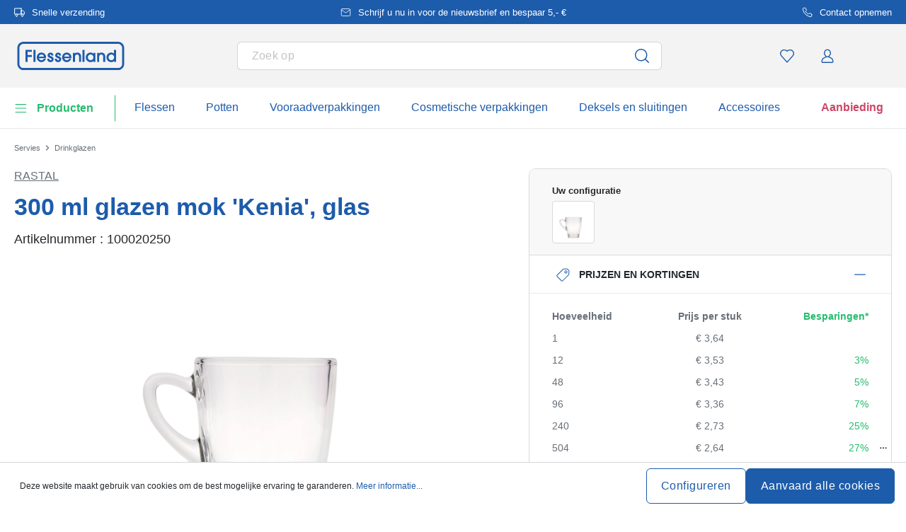

--- FILE ---
content_type: text/html; charset=UTF-8
request_url: https://www.flessenland.nl/300-ml-glazen-mok-kenia-glas-100020250
body_size: 56023
content:
<!DOCTYPE html><html lang="nl" itemscope="itemscope" data-qa="product-details-page"><head><meta name="request-id" content="9c15dc356ad0ee32-401590"><meta charset="utf-8"><link rel="preload" href="https://www.flessenland.nl/theme/83847a6d035addce72b4230cbf02ade4/css/all.css?17627764081362207" as="style" /><link rel="preload" href="https://www.flessenland.nl/theme/83847a6d035addce72b4230cbf02ade4/js/all.js?17627764081498664" as="script" /><script id="wbmTagMangerDefine" data-cfasync="false"> let gtmIsTrackingProductClicks = Boolean(1), gtmIsTrackingAddToWishlistClicks = Boolean(1), gtmContainerId ='GTM-5K6Q93C', hasSWConsentSupport = Boolean(Number(0)); window.wbmScriptIsSet = false; window.dataLayer = window.dataLayer || []; window.dataLayer.push({"event":"user","id":null}); </script><script id="wbmTagMangerDataLayer" data-cfasync="false"> window.dataLayer.push({ ecommerce: null }); window.dataLayer = window.dataLayer || []; window.dataLayer.push({"google_tag_params":{"ecomm_prodid":100020250,"ecomm_pagetype":"product"}}); var onEventDataLayer = JSON.parse('{"event":"view_item","ecommerce":{"value":3.64,"items":[{"item_category":"Bedruckbare Gl\u00e4ser und Flaschen","price":3.64,"item_brand":"Rastal","item_id":"100020250","item_name":"300 ml glazen mok \'Kenia\', glas","item_variant":"transparant"}],"currency":"EUR","price_shown_as":"gross"}}'); </script><script id="wbmTagManger" data-cfasync="false"> function getCookie(name) { var cookieMatch = document.cookie.match(name + '=(.*?)(;|$)'); return cookieMatch && decodeURI(cookieMatch[1]); } var gtmCookieSet = getCookie('wbm-tagmanager-enabled'); var googleTag = (function(w, d, s, l, i) { w[l] = w[l] || []; w[l].push({ 'gtm.start': new Date().getTime(), event: 'gtm.js' }); var f = d.getElementsByTagName(s)[0] , j = d.createElement(s) , dl = l !='dataLayer' ? '&l=' + l : ''; j.async = true; j.setAttribute('src', 'https://connect.flessenland.nl/tsolution?id=' + i + dl); f.parentNode.insertBefore(j, f); }); if (hasSWConsentSupport && gtmCookieSet === null) { window.wbmGoogleTagmanagerId = gtmContainerId; window.wbmScriptIsSet = false; window.googleTag = googleTag; } else { window.wbmScriptIsSet = true; googleTag(window, document, 'script', 'dataLayer', gtmContainerId); googleTag = null; } </script><script src="https://integrations.etrusted.com/applications/widget.js/v2" defer async></script><link rel="preconnect" href="https://dev.visualwebsiteoptimizer.com"/><script id='vwoCode'> window._vwo_code || (function () { var account_id = 924220, version = 2.1, settings_tolerance = 2000, hide_element ='body', hide_element_style ='opacity:0 !important;filter:alpha(opacity=0) !important;background:none !important;transition:none !important;', /* DO NOT EDIT BELOW THIS LINE */ f = false, w = window, d = document, v = d.querySelector('#vwoCode'), cK ='_vwo_' + account_id + '_settings', cc = {}; try { var c = JSON.parse(localStorage.getItem('_vwo_' + account_id + '_config')); cc = c && typeof c ==='object' ? c : {} } catch (e) { } var stT = cc.stT ==='session' ? w.sessionStorage : w.localStorage; code = { use_existing_jquery: function () { return typeof use_existing_jquery !=='undefined' ? use_existing_jquery : undefined }, library_tolerance: function () { return typeof library_tolerance !=='undefined' ? library_tolerance : undefined }, settings_tolerance: function () { return cc.sT || settings_tolerance }, hide_element_style: function () { return '{' + (cc.hES || hide_element_style) + '}' }, hide_element: function () { if (performance.getEntriesByName('first-contentful-paint')[0]) { return '' } return typeof cc.hE ==='string' ? cc.hE : hide_element }, getVersion: function () { return version }, finish: function (e) { if (!f) { f = true; var t = d.getElementById('_vis_opt_path_hides'); if (t) t.parentNode.removeChild(t); if (e) (new Image).src ='https://dev.visualwebsiteoptimizer.com/ee.gif?a=' + account_id + e } }, finished: function () { return f }, addScript: function (e) { var t = d.createElement('script'); t.type ='text/javascript'; if (e.src) { t.src = e.src } else { t.text = e.text } d.getElementsByTagName('head')[0].appendChild(t) }, load: function (e, t) { var i = this.getSettings(), n = d.createElement('script'), r = this; t = t || {}; if (i) { n.textContent = i; d.getElementsByTagName('head')[0].appendChild(n); if (!w.VWO || VWO.caE) { stT.removeItem(cK); r.load(e) } } else { var o = new XMLHttpRequest; o.open('GET', e, true); o.withCredentials = !t.dSC; o.responseType = t.responseType || 'text'; o.onload = function () { if (t.onloadCb) { return t.onloadCb(o, e) } if (o.status === 200) { _vwo_code.addScript({text: o.responseText}) } else { _vwo_code.finish('&e=loading_failure:' + e) } }; o.onerror = function () { if (t.onerrorCb) { return t.onerrorCb(e) } _vwo_code.finish('&e=loading_failure:' + e) }; o.send() } }, getSettings: function () { try { var e = stT.getItem(cK); if (!e) { return } e = JSON.parse(e); if (Date.now() > e.e) { stT.removeItem(cK); return } return e.s } catch (e) { return } }, init: function () { if (d.URL.indexOf('__vwo_disable__') > -1) return; var e = this.settings_tolerance(); w._vwo_settings_timer = setTimeout(function () { _vwo_code.finish(); stT.removeItem(cK) }, e); var t; if (this.hide_element() !=='body') { t = d.createElement('style'); var i = this.hide_element(), n = i ? i + this.hide_element_style() : '', r = d.getElementsByTagName('head')[0]; t.setAttribute('id', '_vis_opt_path_hides'); v && t.setAttribute('nonce', v.nonce); t.setAttribute('type', 'text/css'); if (t.styleSheet) t.styleSheet.cssText = n; else t.appendChild(d.createTextNode(n)); r.appendChild(t) } else { t = d.getElementsByTagName('head')[0]; var n = d.createElement('div'); n.style.cssText ='z-index: 2147483647 !important;position: fixed !important;left: 0 !important;top: 0 !important;width: 100% !important;height: 100% !important;background: white !important;'; n.setAttribute('id', '_vis_opt_path_hides'); n.classList.add('_vis_hide_layer'); t.parentNode.insertBefore(n, t.nextSibling) } var o ='https://dev.visualwebsiteoptimizer.com/j.php?a=' + account_id + '&u=' + encodeURIComponent(d.URL) + '&vn=' + version; if (w.location.search.indexOf('_vwo_xhr') !== -1) { this.addScript({src: o}) } else { this.load(o + '&x=true') } } }; w._vwo_code = code; code.init(); })(); </script><meta name="viewport" content="width=device-width, initial-scale=1, shrink-to-fit=no"><meta name="author" content=""/><meta name="robots" content="index,follow"/><meta name="revisit-after" content="15 days"/><meta name="keywords" content=""/><meta name="description" content="Glazen mok &#039;Kenia&#039;, 300 ml, glas"/><link rel="alternate" hreflang="nl-NL" href="https://www.flessenland.nl/300-ml-glazen-mok-kenia-glas-100020250"><link rel="alternate" hreflang="fr-BE" href="https://www.flessenland.be/fr/tasse-en-verre-300-ml-kenia-verre-100020250"><link rel="alternate" hreflang="nl-BE" href="https://www.flessenland.be/glazen-mok-kenia-300-ml-glas-100020250"><meta property="og:type" content="product"/><meta property="og:site_name" content="flessenland.nl"/><meta property="og:url" content="https://www.flessenland.nl/300-ml-glazen-mok-kenia-glas-100020250"/><meta property="og:title" content="300 ml glazen mok &#039;Kenia&#039;, glas | 300,00 | transparant | 100020250"/><meta property="og:description" content="Glazen mok &#039;Kenia&#039;, 300 ml, glas"/><meta property="og:image" content="https://www.flessenland.nl/media/c0/08/1e/1767137698/10002025-300-ml-glass-cup-kenia-glass-1.jpg"/><meta property="product:brand" content="Rastal"/><meta property="product:price:amount" content="2.19"/><meta property="product:price:currency" content="EUR"/><meta property="product:product_link" content="https://www.flessenland.nl/300-ml-glazen-mok-kenia-glas-100020250"/><meta name="twitter:card" content="product"/><meta name="twitter:site" content="flessenland.nl"/><meta property="twitter:title" content="300 ml glazen mok &#039;Kenia&#039;, glas | 300,00 | transparant | 100020250"/><meta property="twitter:description" content="Glazen mok &#039;Kenia&#039;, 300 ml, glas"/><meta property="twitter:image" content="https://www.flessenland.nl/media/c0/08/1e/1767137698/10002025-300-ml-glass-cup-kenia-glass-1.jpg"/><meta content="flessenland.nl"/><meta content=""/><meta content="false"/><meta content="https://www.flessenland.nl/media/45/10/17/1739202520/demostore-logo_(1).png"/><script type="application/ld+json"> [{"@context":"https:\/\/schema.org\/","@type":"Product","name":"300 ml glazen mok 'Kenia', glas","description":"Glazen mok 'Kenia', 300 ml, glas","sku":"100020250","mpn":"100020250","brand":{"@type":"Brand","name":"Rastal"},"image":["https:\/\/www.flessenland.nl\/media\/c0\/08\/1e\/1767137698\/10002025-300-ml-glass-cup-kenia-glass-1.jpg","https:\/\/www.flessenland.nl\/media\/d3\/bb\/e0\/1767137694\/10002025-300-ml-glass-cup-kenia-glass-4.jpg","https:\/\/www.flessenland.nl\/media\/b5\/aa\/71\/1767137695\/10002025-300-ml-glass-cup-kenia-glass-5.jpg"],"offers":[{"@type":"Offer","availability":"https:\/\/schema.org\/InStock","itemCondition":"https:\/\/schema.org\/NewCondition","priceCurrency":"EUR","priceValidUntil":"2026-02-04","seller":{"@type":"Organization","name":"Flessenland"},"url":"https:\/\/www.flessenland.nl\/300-ml-glazen-mok-kenia-glas-100020250","price":3.64,"eligibleQuantity":{"@type":"QuantitativeValue","value":1}}],"category":"Kopjes en mokken > Bedruckbare Gl\u00e4ser und Flaschen","gtin13":"4251898308907","additionalProperty":[{"@type":"PropertyValue","name":"Afdrukbaar","value":"Ja"},{"@type":"PropertyValue","name":"Diameter - Buiten","value":"83"},{"@type":"PropertyValue","name":"Land Van Productie","value":"EU"},{"@type":"PropertyValue","name":"Volume - Volledige Rand","value":"320"},{"@type":"PropertyValue","name":"Vorm - Basisgebied","value":"rond"},{"@type":"PropertyValue","name":"Fabrikant","value":"Rastal GmbH&Co.KG, Rastal-Str. 1, 56203 H\u00f6hr-Grenzhausen, welcome@rastal.com"}],"weight":{"@type":"QuantitativeValue","value":300.0,"unitCode":"GRM"},"height":{"@type":"QuantitativeValue","value":103.0,"unitCode":"MMT"},"material":"Transparant glas","size":{"@type":"SizeSpecification","hasMeasurement":{"@type":"QuantitativeValue","value":300.0,"unitCode":"MLT"}},"color":"transparant"},{"@context":"https:\/\/schema.org","@type":"BreadcrumbList","itemListElement":[{"@type":"ListItem","position":1,"name":"Servies","item":"https:\/\/www.flessenland.nl\/servies"},{"@type":"ListItem","position":2,"name":"Drinkglazen","item":"https:\/\/www.flessenland.nl\/drinkglazen"}]}] </script><link rel="shortcut icon" href="https://www.flessenland.nl/media/2b/d0/57/1666604061/favicon.svg"><link rel="apple-touch-icon" sizes="180x180" href="https://www.flessenland.nl/media/5f/a5/6f/1695647760/apple-touch-icon.png"><link rel="canonical" href="https://www.flessenland.nl/300-ml-glazen-mok-kenia-glas-100020250" /><title>300 ml glazen mok &#039;Kenia&#039;, glas | 300,00 | transparant | 100020250</title><link rel="stylesheet" href="https://www.flessenland.nl/theme/83847a6d035addce72b4230cbf02ade4/css/all.css?17627764081362207"><link rel="stylesheet" href="https://www.flessenland.nl/bundles/moorlfoundation/storefront/css/animate.css?176277638689270"><style> :root { --moorl-advanced-search-width: 600px; } </style> <script>window.features={"V6_5_0_0":false,"v6.5.0.0":false,"PERFORMANCE_TWEAKS":false,"performance.tweaks":false,"FEATURE_NEXT_1797":false,"feature.next.1797":false,"FEATURE_NEXT_16710":false,"feature.next.16710":false,"FEATURE_NEXT_13810":false,"feature.next.13810":false,"FEATURE_NEXT_13250":false,"feature.next.13250":false,"FEATURE_NEXT_17276":false,"feature.next.17276":false,"FEATURE_NEXT_16151":false,"feature.next.16151":false,"FEATURE_NEXT_16155":false,"feature.next.16155":false,"FEATURE_NEXT_19501":false,"feature.next.19501":false,"FEATURE_NEXT_15053":false,"feature.next.15053":false,"FEATURE_NEXT_18215":false,"feature.next.18215":false,"FEATURE_NEXT_15815":false,"feature.next.15815":false,"FEATURE_NEXT_14699":false,"feature.next.14699":false,"FEATURE_NEXT_15707":false,"feature.next.15707":false,"FEATURE_NEXT_14360":false,"feature.next.14360":false,"FEATURE_NEXT_15172":false,"feature.next.15172":false,"FEATURE_NEXT_14001":false,"feature.next.14001":false,"FEATURE_NEXT_7739":false,"feature.next.7739":false,"FEATURE_NEXT_16200":false,"feature.next.16200":false,"FEATURE_NEXT_13410":false,"feature.next.13410":false,"FEATURE_NEXT_15917":false,"feature.next.15917":false,"FEATURE_NEXT_15957":false,"feature.next.15957":false,"FEATURE_NEXT_13601":false,"feature.next.13601":false,"FEATURE_NEXT_16992":false,"feature.next.16992":false,"FEATURE_NEXT_7530":false,"feature.next.7530":false,"FEATURE_NEXT_16824":false,"feature.next.16824":false,"FEATURE_NEXT_16271":false,"feature.next.16271":false,"FEATURE_NEXT_15381":false,"feature.next.15381":false,"FEATURE_NEXT_17275":false,"feature.next.17275":false,"FEATURE_NEXT_17016":false,"feature.next.17016":false,"FEATURE_NEXT_16236":false,"feature.next.16236":false,"FEATURE_NEXT_16640":false,"feature.next.16640":false,"FEATURE_NEXT_17858":false,"feature.next.17858":false,"FEATURE_NEXT_6758":false,"feature.next.6758":false,"FEATURE_NEXT_19048":false,"feature.next.19048":false,"FEATURE_NEXT_19822":false,"feature.next.19822":false,"FEATURE_NEXT_18129":false,"feature.next.18129":false,"FEATURE_NEXT_19163":false,"feature.next.19163":false,"FEATURE_NEXT_18187":false,"feature.next.18187":false,"FEATURE_NEXT_17978":false,"feature.next.17978":false,"FEATURE_NEXT_11634":false,"feature.next.11634":false,"FEATURE_NEXT_21547":false,"feature.next.21547":false,"FEATURE_NEXT_22900":false,"feature.next.22900":false,"FEATURE_SWAGCMSEXTENSIONS_1":true,"feature.swagcmsextensions.1":true,"FEATURE_SWAGCMSEXTENSIONS_2":true,"feature.swagcmsextensions.2":true,"FEATURE_SWAGCMSEXTENSIONS_8":true,"feature.swagcmsextensions.8":true,"FEATURE_SWAGCMSEXTENSIONS_63":true,"feature.swagcmsextensions.63":true};window.od_webpack_chunk_prefix="https://www.flessenland.nl/theme/83847a6d035addce72b4230cbf02ade4/";window.useDefaultCookieConsent=true;window.activeNavigationId='16552185affc4241865f57a2e57089c1';window.router={'frontend.cart.offcanvas':'/checkout/offcanvas','frontend.cookie.offcanvas':'/cookie/offcanvas','frontend.checkout.finish.page':'/checkout/finish','frontend.checkout.info':'/widgets/checkout/info','frontend.menu.offcanvas':'/widgets/menu/offcanvas','frontend.cms.page':'/widgets/cms','frontend.cms.navigation.page':'/widgets/cms/navigation','frontend.account.addressbook':'/widgets/account/address-book','frontend.csrf.generateToken':'/csrf/generate','frontend.country.country-data':'/country/country-state-data','frontend.store-api.proxy':'/_proxy/store-api',};window.storeApiProxyToken='1b4dfebfc2584cf58b63c72c20d521d0frontend.store-api.proxy#';window.salesChannelId='1677010ed9644ac093d509cac994b838';window.router['widgets.swag.cmsExtensions.quickview']='/swag/cms-extensions/quickview';window.router['widgets.swag.cmsExtensions.quickview.variant']='/swag/cms-extensions/quickview/variant';window.breakpoints={"xs":0,"sm":576,"md":768,"lg":992,"xl":1200};window.csrf={'enabled':'','mode':'twig'};window.customerLoggedInState=0;window.wishlistEnabled=1;</script> <script nomodule src="https://www.flessenland.nl/theme/83847a6d035addce72b4230cbf02ade4/js/polyfills.js?1762776408121395"></script></head><body class="is-ctl-product is-act-index"><noscript><iframe data-name="gtm-container" data-src="GTM-5K6Q93C" height="0" width="0" style="display:none;visibility:hidden"></iframe></noscript><noscript class="noscript-main"><div role="alert" class="alert alert-info alert-has-icon"><div class="img"><svg width="16" height="16" viewBox="0 0 16 16" fill="none" xmlns="http://www.w3.org/2000/svg"><path d="M8 0C12.4183 0 16 3.58172 16 8C16 12.4183 12.4183 16 8 16C3.58172 16 0 12.4183 0 8C0 3.58172 3.58172 0 8 0Z" fill="#1D5CAB"/><path d="M8.66667 11.3V6.5H6V7.7L7.3328 7.69952L7.33333 11.3H6V12.5H10V11.3H8.66667Z" fill="white"/><path d="M8.66667 4.4C8.66667 3.90294 8.21895 3.5 7.66667 3.5C7.11438 3.5 6.66667 3.90294 6.66667 4.4C6.66667 4.89706 7.11438 5.3 7.66667 5.3C8.21895 5.3 8.66667 4.89706 8.66667 4.4Z" fill="white"/></svg></div><div class="alert-content-container"><div class="alert-content"> Om alle functies van onze shop te kunnen gebruiken, adviseren wij u om Javascript in uw browser in te schakelen. </div></div></div></noscript><div class="top-bar" style="background-color: #1D5CAB;"><nav class="top-bar-nav" style="color:#FFFFFF;"><div class="container top-bar-inner-container d-flex is-slider"><div id="flTopBarSlider" class="carousel slide" data-ride="carousel" data-interval="3000"><div class="carousel-inner text-container"><div class="carousel-item is-left active "><div class="text-entry text-entry-1"><a href="https://www.flessenland.nl/verzendkosten-en-levering" id="product_index_top_bar_left_entry_1" style="color:#FFFFFF;" class="is-text"><div class="is-image"> <span class="icon property-icon"><svg width="15" height="15" viewBox="0 0 15 15" fill="none" xmlns="http://www.w3.org/2000/svg"><path d="M10 1.875H0.625V10H10V1.875Z" stroke="white" stroke-linecap="round" stroke-linejoin="round"/><path d="M10 5H12.5L14.375 6.875V10H10V5Z" stroke="white" stroke-linecap="round" stroke-linejoin="round"/><path d="M3.4375 13.125C4.30044 13.125 5 12.4254 5 11.5625C5 10.6996 4.30044 10 3.4375 10C2.57456 10 1.875 10.6996 1.875 11.5625C1.875 12.4254 2.57456 13.125 3.4375 13.125Z" stroke="white" stroke-linecap="round" stroke-linejoin="round"/><path d="M11.5625 13.125C12.4254 13.125 13.125 12.4254 13.125 11.5625C13.125 10.6996 12.4254 10 11.5625 10C10.6996 10 10 10.6996 10 11.5625C10 12.4254 10.6996 13.125 11.5625 13.125Z" stroke="white" stroke-linecap="round" stroke-linejoin="round"/></svg></span> </div> Snelle verzending </a></div></div><div class="carousel-item is-center "><div class="text-entry text-entry-center"><a href="https://www.flessenland.nl/nieuwsbrief" id="product_index_top_bar_center_entry" style="color:#FFFFFF;" class="is-text"><div class="is-image"> <span class="icon property-icon"><svg width="18" height="18" viewBox="0 0 18 18" fill="none" xmlns="http://www.w3.org/2000/svg"><path d="M3 3H15C15.825 3 16.5 3.675 16.5 4.5V13.5C16.5 14.325 15.825 15 15 15H3C2.175 15 1.5 14.325 1.5 13.5V4.5C1.5 3.675 2.175 3 3 3Z" stroke="white" stroke-linecap="round" stroke-linejoin="round"/><path d="M16.5 4.5L9 9.75L1.5 4.5" stroke="white" stroke-linecap="round" stroke-linejoin="round"/></svg></span> </div> <span>Schrijf u nu in voor de nieuwsbrief en bespaar 5,- €</span> </a></div></div><div class="carousel-item is-right "><div class="text-entry text-entry-1"><a href="https://www.flessenland.nl/contact" id="product_index_top_bar_right_entry_1" style="color:#FFFFFF;" class="is-text"><div class="is-image"> <span class="icon property-icon"><svg width="15" height="15" viewBox="0 0 15 15" fill="none" xmlns="http://www.w3.org/2000/svg"><g clip-path="url(#clip0_9656_97908)"><path d="M13.75 10.575V12.45C13.7507 12.6241 13.7151 12.7964 13.6453 12.9558C13.5756 13.1153 13.4733 13.2585 13.3451 13.3762C13.2168 13.4938 13.0654 13.5834 12.9005 13.6392C12.7356 13.695 12.5609 13.7157 12.3875 13.7C10.4643 13.491 8.61688 12.8338 6.99375 11.7812C5.48365 10.8217 4.20334 9.54136 3.24375 8.03125C2.18749 6.40075 1.53016 4.54437 1.325 2.6125C1.30939 2.43967 1.32993 2.26547 1.38532 2.10101C1.44071 1.93655 1.52974 1.78543 1.64673 1.65726C1.76373 1.5291 1.90613 1.42669 2.06487 1.35658C2.22361 1.28646 2.39522 1.25016 2.56875 1.25H4.44375C4.74707 1.24701 5.04112 1.35442 5.27111 1.55221C5.50109 1.74999 5.6513 2.02465 5.69375 2.325C5.77289 2.92504 5.91966 3.5142 6.13125 4.08125C6.21534 4.30495 6.23354 4.54807 6.1837 4.7818C6.13385 5.01553 6.01804 5.23007 5.85 5.4L5.05625 6.19375C5.94598 7.75846 7.24154 9.05403 8.80625 9.94375L9.6 9.15C9.76993 8.98196 9.98448 8.86615 10.2182 8.81631C10.4519 8.76646 10.6951 8.78466 10.9188 8.86875C11.4858 9.08034 12.075 9.22711 12.675 9.30625C12.9786 9.34908 13.2559 9.502 13.4541 9.73593C13.6523 9.96986 13.7576 10.2685 13.75 10.575Z" stroke="white" stroke-linecap="round" stroke-linejoin="round"/></g><defs><clipPath id="clip0_9656_97908"><rect width="15" height="15" fill="white"/></clipPath></defs></svg></span> </div> Contact opnemen </a></div></div></div></div></div></nav></div><header class="header-main"><div class="container"><div class="row align-items-center header-row"><div class="col-2 col-sm-1 d-block d-lg-none d-lg-none p-0 nav-toggle-col"><div class="nav-main-toggle"> <button id="product_index_nav_offcanvas_close" class="btn nav-main-toggle-btn header-actions-btn od-close-off-canvas-menu" type="button"> <span class="icon icon-cross icon-flaschenland"><svg width="24" height="24" viewBox="0 0 24 24" fill="none" xmlns="http://www.w3.org/2000/svg"><path fill-rule="evenodd" clip-rule="evenodd" d="M10.9589 12L5.78421 6.6998C5.53873 6.44837 5.53854 6.04052 5.78379 5.78885C6.02903 5.53718 6.42684 5.53699 6.67232 5.78842L11.9572 11.2015C11.9857 11.1995 12.0143 11.1995 12.0428 11.2015L17.3276 5.78842C17.5731 5.53699 17.9709 5.53718 18.2162 5.78885C18.4614 6.04052 18.4612 6.44837 18.2157 6.6998L13.0411 12L18.2157 17.3002C18.4612 17.5516 18.4614 17.9594 18.2162 18.2111C17.9709 18.4628 17.5731 18.463 17.3276 18.2115L12.0428 12.7985C12.0143 12.8005 11.9857 12.8005 11.9572 12.7985L6.67232 18.2115C6.42684 18.463 6.02903 18.4628 5.78379 18.2111C5.53854 17.9594 5.53873 17.5516 5.78421 17.3002L10.9589 12Z" fill="#1D5CAB"/></svg></span> </button> <button id="product_index_nav_offcanvas_open" class="btn nav-main-toggle-btn header-actions-btn" type="button" data-offcanvas-menu="true" aria-label="Menu"> <span class="icon icon-burger icon-flaschenland"><svg width="24" height="24" viewBox="0 0 24 24" fill="none" xmlns="http://www.w3.org/2000/svg"><path fill-rule="evenodd" clip-rule="evenodd" d="M4.32367 6.69846C4.01439 6.69846 3.76367 6.44774 3.76367 6.13846C3.76367 5.82918 4.01439 5.57846 4.32367 5.57846H20.4775C20.7868 5.57846 21.0375 5.82918 21.0375 6.13846C21.0375 6.44774 20.7868 6.69846 20.4775 6.69846H4.32367ZM4.32367 18.5446C4.01439 18.5446 3.76367 18.2939 3.76367 17.9846C3.76367 17.6753 4.01439 17.4246 4.32367 17.4246H20.4775C20.7868 17.4246 21.0375 17.6753 21.0375 17.9846C21.0375 18.2939 20.7868 18.5446 20.4775 18.5446H4.32367ZM3.76367 12.0615C3.76367 12.3708 4.01439 12.6215 4.32367 12.6215H20.4775C20.7868 12.6215 21.0375 12.3708 21.0375 12.0615C21.0375 11.7523 20.7868 11.5015 20.4775 11.5015H4.32367C4.01439 11.5015 3.76367 11.7523 3.76367 12.0615Z" fill="#1D5CAB"/></svg></span> </button> </div></div><div class="col-md-auto col-4 header-logo-col"><div class="header-logo-main"><a class="header-logo-main-link" id="product_index_header_logo" href="/" title="Naar de startpagina"> <span class="header-logo-svg"><?xml version="1.0" encoding="utf-8"?><!DOCTYPE svg PUBLIC "-//W3C//DTD SVG 1.1//EN" "http://www.w3.org/Graphics/SVG/1.1/DTD/svg11.dtd"><svg version="1.1" id="Ebene_1" xmlns="http://www.w3.org/2000/svg" xmlns:xlink="http://www.w3.org/1999/xlink" x="0px" y="0px" width="289.821px" height="76.833px" viewBox="3.911 67.882 289.821 76.833" enable-background="new 3.911 67.882 289.821 76.833" xml:space="preserve"><g><polygon fill="#1D5CAB" points="26,122.67 31.715,122.67 31.715,109.001 43.078,109.001 43.078,103.668 31.715,103.668   31.715,95.287 43.078,95.287 43.078,89.957 26,89.957  "/><rect x="47.529" y="89.957" fill="#1D5CAB" width="5.545" height="32.713"/><path fill="#1D5CAB" d="M68.967,97.261c-6.992,0-12.468,5.814-12.468,13.236c0,6.802,5.887,12.769,12.598,12.769  c5.294,0,9.957-3.294,11.878-8.387l0.281-0.747h-5.567l-0.157,0.29c-1.232,2.273-3.632,3.685-6.264,3.685  c-3.222,0-5.917-2.075-7.033-5.35h19.338l0.074-0.466c0.135-0.854,0.135-1.56,0.135-2.307c0-7.135-5.628-12.724-12.81-12.724  H68.967z M62.119,108.238c0.623-3.61,4.004-5.817,6.978-5.817c3.489,0,6.479,2.51,7.061,5.817H62.119z"/><path fill="#1D5CAB" d="M95.443,107.196l-0.122-0.038c-2.411-0.744-3.889-1.276-3.889-2.768c0-1.16,0.915-1.968,2.227-1.968  c1.808,0,2.351,1.293,2.486,2.379l0.061,0.482h5.498l-0.017-0.568c-0.132-4.318-3.417-7.454-7.813-7.454  c-3.924,0-7.984,2.811-7.984,7.513c0,2.623,0.852,5.575,7.174,7.573c3.202,1.033,3.632,2.13,3.632,3.064  c0,1.637-1.125,2.695-2.866,2.695c-2.111,0-3.277-1.279-3.467-3.804l-0.039-0.51h-5.506v0.552c0,5.858,4.49,8.923,8.924,8.923  c5.002,0,8.497-3.334,8.497-8.11c0-3.894-2.288-6.573-6.796-7.959V107.196z"/><path fill="#1D5CAB" d="M116.118,107.196l-0.122-0.038c-2.411-0.744-3.888-1.276-3.888-2.768c0-1.16,0.915-1.968,2.227-1.968  c1.808,0,2.351,1.293,2.486,2.379l0.061,0.482h5.498l-0.017-0.568c-0.132-4.318-3.417-7.454-7.813-7.454  c-3.924,0-7.984,2.811-7.984,7.513c0,2.623,0.852,5.575,7.174,7.573c3.202,1.033,3.632,2.13,3.632,3.064  c0,1.637-1.125,2.695-2.866,2.695c-2.111,0-3.277-1.279-3.467-3.804l-0.039-0.51h-5.506v0.552c0,5.858,4.489,8.923,8.923,8.923  c5.002,0,8.497-3.334,8.497-8.11c0-3.894-2.287-6.573-6.796-7.959V107.196z"/><path fill="#1D5CAB" d="M137.741,97.261c-6.992,0-12.468,5.814-12.468,13.236c0,6.802,5.886,12.769,12.597,12.769  c5.294,0,9.957-3.294,11.878-8.387l0.281-0.747h-5.567l-0.157,0.29c-1.232,2.273-3.632,3.685-6.264,3.685  c-3.222,0-5.917-2.075-7.033-5.35h19.339l0.074-0.466c0.135-0.854,0.135-1.56,0.135-2.307c0-7.135-5.627-12.724-12.81-12.724  H137.741z M130.893,108.238c0.623-3.61,4.004-5.817,6.978-5.817c3.489,0,6.479,2.51,7.061,5.817H130.893z"/><path fill="#1D5CAB" d="M166.403,97.261c-2.638,0-4.804,0.796-6.454,2.372v-1.73h-5.245v24.768h5.545v-13.493  c0-4.164,2.177-6.752,5.686-6.752s5.344,2.161,5.344,6.796v13.452h5.545V107.94c0-6.484-4.09-10.674-10.42-10.674V97.261z"/><rect x="180.546" y="89.957" fill="#1D5CAB" width="5.545" height="32.713"/><path fill="#1D5CAB" d="M210.15,100.323c-1.877-2.009-4.522-3.06-7.736-3.06c-3.552,0-6.82,1.334-9.199,3.76  c-2.41,2.458-3.739,5.887-3.739,9.651c0,7.063,5.76,12.597,13.11,12.597c3.098,0,5.773-1.16,7.564-3.232v2.635h5.545V97.906h-5.545  v2.42V100.323z M210.236,110.329c0,4.288-3.451,7.78-7.695,7.78s-7.521-3.563-7.521-7.78s3.374-7.907,7.521-7.907  C206.925,102.422,210.236,105.821,210.236,110.329z"/><path fill="#1D5CAB" d="M231.974,97.261c-2.637,0-4.803,0.796-6.454,2.372v-1.73h-5.247v24.768h5.545v-13.493  c0-4.164,2.177-6.752,5.686-6.752c3.508,0,5.344,2.161,5.344,6.796v13.452h5.545V107.94c0-6.484-4.09-10.674-10.418-10.674V97.261z  "/><path fill="#1D5CAB" d="M266.15,89.957v10.095c-1.926-1.785-4.656-2.791-7.693-2.791c-7.254,0-12.725,5.71-12.725,13.28  c0,3.5,1.328,6.728,3.736,9.092c2.391,2.343,5.629,3.635,9.117,3.635c3.156,0,5.964-1.118,7.906-3.111v2.514h5.203V89.957H266.15z   M258.8,118.107c-4.078,0-7.521-3.563-7.521-7.78s3.374-7.906,7.521-7.906c4.531,0,7.695,3.32,7.695,8.077  c0,4.123-3.523,7.606-7.695,7.606V118.107z"/></g><path fill="#1D5CAB" d="M277.177,73.436c6.065,0,10.998,4.936,10.998,10.999v43.728c0,6.066-4.936,10.999-10.998,10.999H20.463 c-6.066,0-10.999-4.936-10.999-10.999V84.435c0-6.066,4.936-10.999,10.999-10.999h256.716 M277.179,67.882H20.463 c-9.142,0-16.552,7.411-16.552,16.553v43.728c0,9.142,7.411,16.553,16.552,16.553h256.716c9.143,0,16.553-7.411,16.553-16.553 V84.435C293.732,75.293,286.322,67.882,277.179,67.882L277.179,67.882z"/></svg></span> <script type="application/ld+json"> { "@context": "https://schema.org", "@type": "Organization", "url": "https://www.flessenland.nl", "logo": "https://www.flessenland.nl/media/67/79/e4/1692710428/flessenland-nl.svg" } </script></a></div></div><div class="col-12 order-12 col-md order-md-1 header-search-col"><div class="row"><div class="col"><div class="header-search"><form action="/search" method="get" data-search-widget-options='{&quot;searchWidgetMinChars&quot;:2}' data-url="/suggest?search=" class="header-search-form"><div class="input-group"><input type="search" name="search" class="form-control header-search-input" autocomplete="off" autocapitalize="off" data-qa="search-bar" placeholder="Zoek op" aria-label="Alle categorieën doorzoeken..." value=""><div class="input-group-append"> <button type="submit" id="product_index_header_search_btn" class="btn header-search-btn" data-qa="submit-search" aria-label="Zoeken"> <span class="header-search-icon"> <span class="icon icon-search icon-flaschenland"><svg width="30" height="30" viewBox="0 0 30 30" fill="none" xmlns="http://www.w3.org/2000/svg"><path fill-rule="evenodd" clip-rule="evenodd" d="M20.4091 19.351C23.2826 15.9169 23.1088 10.7903 19.8877 7.56094C16.4819 4.14635 10.9595 4.14635 7.55361 7.56094C4.1488 10.9745 4.1488 16.5079 7.55361 19.9215C10.7936 23.169 15.9487 23.3272 19.3753 20.3962L23.7441 24.7832C24.0306 25.0708 24.496 25.0718 24.7836 24.7853C25.0713 24.4989 25.0722 24.0335 24.7858 23.7458L20.4091 19.351ZM18.8469 8.5991C16.0154 5.76039 11.4259 5.76039 8.59443 8.5991C5.76195 11.4388 5.76195 16.0436 8.59437 18.8832C11.4258 21.7213 16.0155 21.7213 18.8469 18.8833C21.6794 16.0436 21.6794 11.4388 18.8469 8.5991Z" fill="#1D5CAB"/></svg></span> </span> </button> </div></div></form></div></div></div></div><div class="col-6 col-sm-7 order-1 col-md-auto order-sm-2 header-actions-col"><div class="row no-gutters actions-inner-container"><div class="col-auto"><div class="header-wishlist"><a class="btn header-wishlist-btn header-actions-btn" id="product_index_header_wishlist_btn" rel="nofollow" data-qa="wish-list" href="/wishlist" title="Verlanglijst" aria-label="Verlanglijst" rel="nofollow"> <span class="header-wishlist-icon"> <span class="icon icon-heart icon-flaschenland"><svg width="31" height="30" viewBox="0 0 31 30" fill="none" xmlns="http://www.w3.org/2000/svg"><path fill-rule="evenodd" clip-rule="evenodd" d="M25.8162 11.4788C25.7764 8.17065 23.0642 5.52018 19.756 5.55647C18.1614 5.55081 16.634 6.17749 15.5009 7.2807C14.3675 6.17748 12.8389 5.55081 11.2356 5.55643C7.93759 5.52018 5.22541 8.17065 5.18555 11.4788C5.18419 12.8424 5.65565 14.1563 6.5187 15.202C6.57911 15.2732 8.08815 16.9627 10.7573 19.949L13.6597 23.196L14.979 24.6717C15.2574 24.983 15.7446 24.9829 16.0229 24.6715L24.4652 15.2228C25.3461 14.1563 25.8176 12.8424 25.8163 11.4865L25.8162 11.4788ZM16.0526 8.75777C16.9439 7.61635 18.3131 6.95134 19.7613 6.95642C22.3057 6.92858 24.3837 8.958 24.4163 11.4917C24.4164 12.5205 24.0582 13.5173 23.4033 14.3109L15.5007 23.1547L14.7035 22.2629L11.8011 19.0161L11.7989 19.0136C9.27393 16.1885 7.63284 14.3512 7.59194 14.3031C6.94271 13.5163 6.58451 12.518 6.5855 11.4879C6.616 8.96007 8.6948 6.92857 11.2304 6.95638C12.6887 6.95134 14.0578 7.61635 14.9492 8.75777C15.2294 9.11666 15.7723 9.11666 16.0526 8.75777Z" fill="#1D5CAB"/></svg></span> </span> <span class="action-title"> Mijn lijst </span> <span class="badge badge-primary header-wishlist-badge" id="wishlist-basket" data-wishlist-storage="true" data-wishlist-storage-options="{&quot;listPath&quot;:&quot;\/wishlist\/list&quot;,&quot;mergePath&quot;:&quot;\/wishlist\/merge&quot;,&quot;tokenMergePath&quot;:&quot;1b4dfebfc2584cf58b63c72c20d521d0frontend.wishlist.product.merge#&quot;,&quot;pageletPath&quot;:&quot;\/wishlist\/merge\/pagelet&quot;,&quot;tokenPageletPath&quot;:&quot;1b4dfebfc2584cf58b63c72c20d521d0frontend.wishlist.product.merge.pagelet#&quot;}" data-wishlist-widget="true" data-wishlist-widget-options="{&quot;showCounter&quot;:true}"></span> </a></div></div><div class="col-auto"><div class="account-menu is-main"><div class="dropdown"> <button class="btn account-menu-btn header-actions-btn" type="button" id="accountWidget" data-offcanvas-account-menu="true" data-toggle="dropdown" aria-haspopup="true" aria-expanded="false" data-qa="profile-icon" aria-label="Mijn account" title="Mijn account"> <span class="icon icon-account icon-flaschenland"><svg width="31" height="30" viewBox="0 0 31 30" fill="none" xmlns="http://www.w3.org/2000/svg"><path fill-rule="evenodd" clip-rule="evenodd" d="M12.8014 15.9706C11.971 15.2232 11.3418 14.233 11.0552 13.3521C11.0386 13.3414 11.0221 13.3304 11.0053 13.3187C10.8564 13.2149 10.7333 13.0868 10.6343 12.9129C9.98574 11.7684 10.0429 10.8239 10.6383 10.2108C10.6602 10.1883 10.6821 10.1669 10.7041 10.1465C10.708 9.62841 10.7624 9.04891 10.8995 8.47801C10.915 8.41314 10.9316 8.34911 10.9498 8.28353C11.0639 7.87896 11.3413 7.32355 11.8553 6.77322C12.6996 5.86935 13.91 5.32858 15.5016 5.32858C17.0936 5.32858 18.3042 5.86932 19.1487 6.77318C19.6628 7.32351 19.9402 7.87894 20.055 8.28594C20.0726 8.34911 20.0891 8.41314 20.1047 8.47801C20.2397 9.04046 20.2945 9.61126 20.2999 10.1235C20.3128 10.1348 20.3258 10.1465 20.3387 10.1586C20.9607 10.7398 21.0128 11.6935 20.3622 12.9069C20.2753 13.069 20.1639 13.1987 20.0312 13.3042C20.0029 13.3267 19.9738 13.3479 19.9456 13.3673C19.6327 14.2661 19.007 15.2393 18.1948 15.9725C18.2562 16.0174 18.3411 16.0762 18.4485 16.1459C18.756 16.3453 19.1189 16.5462 19.5339 16.7346C19.7578 16.8362 19.9911 16.9313 20.2335 17.0188C22.8907 17.9774 24.0918 20.0776 24.2958 23.2824C24.3603 24.2834 23.5289 25.2429 22.5083 25.2429H8.4892C7.45687 25.2429 6.64108 24.2705 6.70247 23.2573C6.90157 20.0445 8.07891 18.0527 10.7658 17.0835C11.0338 16.9868 11.2884 16.8797 11.5293 16.7639C11.9117 16.5802 12.2406 16.3846 12.5146 16.1909C12.6596 16.0885 12.7556 16.0113 12.8014 15.9706ZM13.9305 16.7512C13.8929 16.839 13.8367 16.9204 13.7621 16.9893C13.4648 17.264 12.9204 17.6487 12.1357 18.0258C11.8524 18.1619 11.554 18.2875 11.2407 18.4004C9.14444 19.1566 8.26732 20.6406 8.09985 23.3429C8.08522 23.5844 8.30207 23.8429 8.4892 23.8429H22.5083C22.6941 23.8429 22.9127 23.5906 22.8986 23.3719C22.7267 20.6708 21.8157 19.0779 19.7584 18.3357C19.4805 18.2354 19.2127 18.1262 18.9553 18.0094C18.1273 17.6336 17.539 17.252 17.2127 16.9827C17.1385 16.9214 17.0801 16.848 17.0381 16.7677C16.5545 17.004 16.0368 17.1429 15.5016 17.1429C14.9536 17.1429 14.4237 16.997 13.9305 16.7512ZM11.8586 12.2028C12.0673 12.3303 12.2071 12.4606 12.3382 12.7766C12.719 14.0368 14.1655 15.7429 15.5016 15.7429C16.8383 15.7429 18.2829 14.039 18.6586 12.8027C18.7264 12.5426 18.8688 12.3923 19.0678 12.2655L19.142 12.2199C19.357 11.8131 19.4376 11.5153 19.427 11.32C19.4224 11.2362 19.4066 11.2038 19.3829 11.1816L19.3809 11.1797C19.3737 11.1732 19.3724 11.1719 19.3984 11.1793C19.0858 11.0893 18.8761 10.7932 18.895 10.4666L18.8951 10.4659C18.8953 10.4627 18.8954 10.4595 18.8971 10.4148C18.9121 9.93787 18.8745 9.35098 18.7434 8.80481C18.7316 8.75593 18.7192 8.70801 18.7069 8.66351C18.6486 8.45686 18.4681 8.09544 18.1257 7.72893C17.5425 7.1047 16.7004 6.72858 15.5016 6.72858C14.3033 6.72858 13.4615 7.10467 12.8784 7.72888C12.536 8.0954 12.3556 8.45684 12.2979 8.6611C12.2849 8.70801 12.2725 8.75593 12.2608 8.80481C12.1297 9.35098 12.092 9.93787 12.1071 10.4148L12.1091 10.4659L12.1091 10.4666C12.1267 10.7697 11.9469 11.0496 11.6639 11.1596C11.6763 11.1548 11.6732 11.1576 11.6633 11.1665C11.658 11.1713 11.6506 11.178 11.6426 11.1862C11.5119 11.3208 11.494 11.5795 11.832 12.1866L11.8586 12.2028Z" fill="#1D5CAB"/></svg></span> <span class="action-title"> Inloggen </span> </button> <div class="dropdown-menu dropdown-menu-right account-menu-dropdown js-account-menu-dropdown" aria-labelledby="accountWidget"> <button class="btn offcanvas-close js-offcanvas-close btn-block sticky-top"> <span class="icon icon-x icon-sm"><svg xmlns="http://www.w3.org/2000/svg" xmlns:xlink="http://www.w3.org/1999/xlink" width="24" height="24" viewBox="0 0 24 24"><defs><path d="m10.5858 12-7.293-7.2929c-.3904-.3905-.3904-1.0237 0-1.4142.3906-.3905 1.0238-.3905 1.4143 0L12 10.5858l7.2929-7.293c.3905-.3904 1.0237-.3904 1.4142 0 .3905.3906.3905 1.0238 0 1.4143L13.4142 12l7.293 7.2929c.3904.3905.3904 1.0237 0 1.4142-.3906.3905-1.0238.3905-1.4143 0L12 13.4142l-7.2929 7.293c-.3905.3904-1.0237.3904-1.4142 0-.3905-.3906-.3905-1.0238 0-1.4143L10.5858 12z" id="icons-default-x" /></defs><use xlink:href="#icons-default-x" fill="#758CA3" fill-rule="evenodd" /></svg></span> Mijn account </button> <div class="offcanvas-content-container"><div class="account-menu"><div class="dropdown-header d-none d-md-block account-menu-header"> Mijn account </div><div class="account-menu-login d-none d-md-block"><a href="/account/login" title="Aanmelden" data-qa="login" id="product_index_header_account_menu_login" class="btn btn-secondary account-menu-login-button" rel="nofollow"> Aanmelden </a><div class="account-menu-register"> of <a id="product_index_header_account_menu_register" href="/account/login" data-qa="register" title="registreren" rel="nofollow">registreren</a></div></div><div class="d-md-none account-menu-actions"><div class="account-menu-login"> <span class="account-menu-login-title">Ben je al klant?</span> <div class="card login-card"><div class="card-body"><form class="login-form" action="/account/login" method="post" data-form-csrf-handler="true" data-form-validation="true"><input type="hidden" name="_csrf_token" value="1b4dfebfc2584cf58b63c72c20d521d0frontend.account.login#"><input type="hidden" name="redirectTo" value=""><input type="hidden" name="redirectParameters" value=""><div class="form-row"><div class="form-group col-md-6"><input type="email" class="form-control" id="loginMail" placeholder="E-mailadres*" name="username" required="required"></div><div class="form-group col-md-6"><input type="password" class="form-control" id="loginPassword" placeholder="Wachtwoord*" name="password" required="required"></div></div><div class="login-submit-container form-row"><div class="login-submit col-md-6"> <button type="submit" data-val-loader-button="true" data-qa="submit-login" class="btn btn btn-primary"> Aanmelden </button> </div><div class="login-password-recover col-md-6"><a href="https://www.flessenland.nl/account/recover" title="Ik ben mijn wachtwoord vergeten." rel="nofollow"> Ik ben mijn wachtwoord vergeten. </a></div></div></form></div></div></div><div class="account-menu-register"> <span class="account-menu-register-title">Ik ben nieuw hier</span> <a class="btn btn-secondary w-100" href="/account/login" title="Maak nu een account aan" rel="nofollow"> Maak nu een account aan</a></div></div><div class="account-menu-links d-none d-md-block"><div class="header-account-menu"><div class="card account-menu-inner"><div class="list-group list-group-flush account-aside-list-group"><a href="/account" id="sidebar_account" title="Overzicht" class="list-group-item list-group-item-action account-aside-item" rel="nofollow"> Overzicht </a><a href="/account/profile" id="sidebar_account_profile" title="Jouw profiel" class="list-group-item list-group-item-action account-aside-item" rel="nofollow"> Jouw profiel </a><a href="/account/address" id="sidebar_account_address" title="Adressen" class="list-group-item list-group-item-action account-aside-item" rel="nofollow"> Adressen </a><a href="/account/payment" id="sidebar_account_payment" title="Betaalwijzen" class="list-group-item list-group-item-action account-aside-item" rel="nofollow"> Betaalwijzen </a><a href="/account/order" id="sidebar_account_orders" title="Bestellingen" class="list-group-item list-group-item-action account-aside-item" rel="nofollow"> Bestellingen </a><a class="list-group-item list-group-item-action account-aside-item" id="sidebar_account_wishlist" rel="nofollow" href="/wishlist" title="Verlanglijst" rel="nofollow"> Verlanglijst </a></div></div></div></div></div></div></div></div></div></div><div class="col-auto"><div class="header-cart" data-qa="cart-icon" data-offcanvas-cart="true"><a class="btn header-cart-btn header-actions-btn" id="product_index_header_cart_btn" href="/checkout/cart" data-cart-widget="true" title="Winkelmandje" aria-label="Winkelmandje" rel="nofollow"> <span class="header-cart-icon" data-qa="cart-icon"> <span class="icon icon-cart icon-flaschenland"><svg width="24" height="24" viewBox="0 0 24 24" fill="none" xmlns="http://www.w3.org/2000/svg"><path fill-rule="evenodd" clip-rule="evenodd" d="M3.56835 5.8218L4.58479 6.19063L5.54616 9.23333C5.55341 9.25628 5.562 9.27843 5.57182 9.29973L7.58495 15.9469C7.60472 16.0122 7.63565 16.0718 7.67528 16.1238C7.36803 16.4375 7.1786 16.867 7.1786 17.3408C7.1786 18.3013 7.95728 19.08 8.91783 19.08C9.87838 19.08 10.6571 18.3013 10.6571 17.3408C10.6571 16.9702 10.5412 16.6268 10.3437 16.3446H15.5635C15.366 16.6268 15.2501 16.9702 15.2501 17.3408C15.2501 18.3013 16.0288 19.08 16.9894 19.08C17.9499 19.08 18.7286 18.3013 18.7286 17.3408C18.7286 16.8864 18.5544 16.4728 18.2691 16.163C18.3259 16.1011 18.3693 16.0259 18.3939 15.9413L20.5909 8.40283C20.6919 8.05623 20.4433 7.70601 20.0828 7.68693L5.99658 6.94141L5.5695 5.58974C5.51703 5.42366 5.39027 5.29146 5.22654 5.23204L3.95039 4.76897C3.65966 4.66347 3.33845 4.81363 3.23296 5.10436C3.12746 5.39509 3.27762 5.7163 3.56835 5.8218ZM17.4362 15.2246H8.53643L6.37355 8.08293L19.3178 8.76801L17.4362 15.2246ZM8.91783 17.96C9.25982 17.96 9.53706 17.6828 9.53706 17.3408C9.53706 16.9988 9.25982 16.7215 8.91783 16.7215C8.57584 16.7215 8.2986 16.9988 8.2986 17.3408C8.2986 17.6828 8.57584 17.96 8.91783 17.96ZM16.9894 17.96C17.3314 17.96 17.6086 17.6828 17.6086 17.3408C17.6086 16.9988 17.3314 16.7215 16.9894 16.7215C16.6474 16.7215 16.3701 16.9988 16.3701 17.3408C16.3701 17.6828 16.6474 17.96 16.9894 17.96Z" fill="#26BC6E"/></svg></span> </span> <span class="action-title"> Winkelwagen </span> </a></div></div></div></div></div></div><div class="nav-main"><div class="main-navigation" id="mainNavigation" data-flyout-menu="true"><div class="container"><nav class="nav main-navigation-menu" itemscope="itemscope"><div class="nav-burger-menu main-nav-action"> <button class="btn burger-action-btn" data-flyout-menu-trigger="fl-navigation-burger-menu" id="product_index_main_navi_burger_btn" type="button" aria-label="flaschenland.header.navigation.burgerMenuLabel"> <span class="icon icon-burger icon-flaschenland"><svg width="24" height="24" viewBox="0 0 24 24" fill="none" xmlns="http://www.w3.org/2000/svg"><path fill-rule="evenodd" clip-rule="evenodd" d="M4.32367 6.69846C4.01439 6.69846 3.76367 6.44774 3.76367 6.13846C3.76367 5.82918 4.01439 5.57846 4.32367 5.57846H20.4775C20.7868 5.57846 21.0375 5.82918 21.0375 6.13846C21.0375 6.44774 20.7868 6.69846 20.4775 6.69846H4.32367ZM4.32367 18.5446C4.01439 18.5446 3.76367 18.2939 3.76367 17.9846C3.76367 17.6753 4.01439 17.4246 4.32367 17.4246H20.4775C20.7868 17.4246 21.0375 17.6753 21.0375 17.9846C21.0375 18.2939 20.7868 18.5446 20.4775 18.5446H4.32367ZM3.76367 12.0615C3.76367 12.3708 4.01439 12.6215 4.32367 12.6215H20.4775C20.7868 12.6215 21.0375 12.3708 21.0375 12.0615C21.0375 11.7523 20.7868 11.5015 20.4775 11.5015H4.32367C4.01439 11.5015 3.76367 11.7523 3.76367 12.0615Z" fill="#1D5CAB"/></svg></span> <span class="icon icon-cross icon-flaschenland"><svg width="24" height="24" viewBox="0 0 24 24" fill="none" xmlns="http://www.w3.org/2000/svg"><path fill-rule="evenodd" clip-rule="evenodd" d="M10.9589 12L5.78421 6.6998C5.53873 6.44837 5.53854 6.04052 5.78379 5.78885C6.02903 5.53718 6.42684 5.53699 6.67232 5.78842L11.9572 11.2015C11.9857 11.1995 12.0143 11.1995 12.0428 11.2015L17.3276 5.78842C17.5731 5.53699 17.9709 5.53718 18.2162 5.78885C18.4614 6.04052 18.4612 6.44837 18.2157 6.6998L13.0411 12L18.2157 17.3002C18.4612 17.5516 18.4614 17.9594 18.2162 18.2111C17.9709 18.4628 17.5731 18.463 17.3276 18.2115L12.0428 12.7985C12.0143 12.8005 11.9857 12.8005 11.9572 12.7985L6.67232 18.2115C6.42684 18.463 6.02903 18.4628 5.78379 18.2111C5.53854 17.9594 5.53873 17.5516 5.78421 17.3002L10.9589 12Z" fill="#1D5CAB"/></svg></span> Producten </button> </div><a class="nav-link main-navigation-link" href="https://www.flessenland.nl/flessen" id="product_index_flessen" data-flyout-menu-trigger="0a1131763e90471184f9cfbd2cc5afb8" data-qa="category" data-qa-category="Flessen" title="Flessen"><div class="main-navigation-link-text"> <span>Flessen</span> </div></a><a class="nav-link main-navigation-link" href="https://www.flessenland.nl/potten" id="product_index_potten" data-flyout-menu-trigger="539069f551a54ee2bbd707114aaf9217" data-qa="category" data-qa-category="Potten" title="Potten"><div class="main-navigation-link-text"> <span>Potten</span> </div></a><a class="nav-link main-navigation-link" href="https://www.flessenland.nl/vooraadverpakkingen" id="product_index_vooraadverpakkingen" data-flyout-menu-trigger="61c01a4ce2ab4706b369e5ac8f9ad4e5" data-qa="category" data-qa-category="Vooraadverpakkingen" title="Vooraadverpakkingen"><div class="main-navigation-link-text"> <span>Vooraadverpakkingen</span> </div></a><a class="nav-link main-navigation-link" href="https://www.flessenland.nl/cosmetische-verpakkingen" id="product_index_cosmetische_verpakkingen" data-flyout-menu-trigger="c199af8a814741e8bd933729be573f11" data-qa="category" data-qa-category="Cosmetische verpakkingen" title="Cosmetische verpakkingen"><div class="main-navigation-link-text"> <span>Cosmetische verpakkingen</span> </div></a><a class="nav-link main-navigation-link" href="https://www.flessenland.nl/deksels-en-sluitingen" id="product_index_deksels_en_sluitingen" data-flyout-menu-trigger="fdd99a29a39941ce87a81af7798c240d" data-qa="category" data-qa-category="Deksels en sluitingen" title="Deksels en sluitingen"><div class="main-navigation-link-text"> <span>Deksels en sluitingen</span> </div></a><a class="nav-link main-navigation-link" href="https://www.flessenland.nl/accessoires" id="product_index_accessoires" data-flyout-menu-trigger="36737981861947d39bb516518e32d8cc" data-qa="category" data-qa-category="Accessoires" title="Accessoires"><div class="main-navigation-link-text"> <span>Accessoires</span> </div></a> <span class="separator"></span> <a class="nav-link main-navigation-link is-right-aligned" style=" color: #CB4867; font-weight: 600; " href="https://www.flessenland.nl/aanbieding" id="product_index_aanbieding" title="Aanbieding"><div class="main-navigation-link-text"> <span>Aanbieding</span> </div></a></nav></div><div class="navigation-flyouts"><div class="navigation-flyout burger-menu-flyout" data-flyout-menu-id="fl-navigation-burger-menu"><div class="container"><div class="fl-flyout-wrapper" data-fl-burger-flyout="true"><div class="fl-flyout-burger-categories fl-flyout-container"><ul class="fl-root-categories-list"><li class="fl-root-category-entry is-active" data-fl-burger-root-trigger="0a1131763e90471184f9cfbd2cc5afb8"><div class="name-icon-container"><div class="icon-container"> <span class="icon burger-icon"><?xml version="1.0" encoding="UTF-8"?><svg id="Ebene_1" data-name="Ebene 1" xmlns="http://www.w3.org/2000/svg" viewBox="0 0 50 50"><path d="m41,33c0-2.88-3.71-5.53-5.32-6.55-.17-.11-.27-.29-.27-.49v-1.97h.59c.55,0,1-.45,1-1s-.45-1-1-1h-1.17l.04-.17c.16-.76.54-2.12.54-2.13l.04-.27c0-.63-.19-1.13-.55-1.5-.61-.6-1.45-.6-2.26-.59h-.27s-1.5,0-1.5,0c-.82-.01-1.66-.01-2.27.59-.37.36-.55.87-.55,1.5l.53,2.58h-1.58c-.55,0-1,.45-1,1s.45,1,1,1h1.13v2.02c0,.17-.08.33-.23.43-.79.54-2.21,1.6-3.32,2.94-.23-1.85-.9-5.02-1.67-8.61-.99-4.63-2.09-9.82-2.44-13.08.08-.22.13-.45.13-.69v-2c0-1.1-.9-2-2-2h-2c-1.1,0-2,.9-2,2v2c0,.15.02.29.05.43-.32,3.24-1.45,8.59-2.47,13.34-.93,4.35-1.73,8.11-1.76,9.61-.07,2.98,0,12.02,0,13.01-.06.46-.18,1.93.64,2.84.3.34.93.76,1.93.76s25.04,0,25.07,0c1.61,0,2.53-.97,2.82-1.55l.11-.21v-.24c0-.11-.01-10.97,0-12ZM18.61,5v1.91s-2,0-2,0v-1.92h2Zm3.94,39.91s-.1.02-.2.02h0s0,0,0,0c0,0-.01,0-.02,0-2.11.03-4.71.06-5.48.07-1.02,0-2.82-.02-4.13-.07-.04,0-.12,0-.14-.02-.16-.18-.21-.84-.14-1.29v-.08s.01-.08.01-.08c0-.1-.07-9.97,0-13.03.03-1.32.85-5.17,1.72-9.24.89-4.19,1.88-8.85,2.34-12.2.04,0,.08.01.12.01h2s.01,0,.02,0c.46,3.35,1.44,8,2.34,12.19.87,4.08,1.69,7.93,1.72,9.24.07,3.05,0,12.93,0,13.03v.16c.08.45.03,1.11-.13,1.29Zm7.51-25.55c.19-.03.54-.03.79-.03h.28s1.51,0,1.51,0c.25,0,.59,0,.78.02-.12.43-.38,1.41-.52,2.06l-.12.58h-2.18l-.56-2.64Zm8.94,25.31c-.15.15-.45.37-.98.33-.56-.01-5.01,0-5.02,0-.28,0-6.47-.01-7.02,0-.44.03-.79-.21-.97-.37,0-1.96,0-10.7,0-11.62,0-1.85,2.93-4.17,4.26-5.05.17-.11.32-.26.44-.43h0c.28-.4.44-.88.44-1.37v-2.15h3.28v2.3c0,.35.1.7.29,1l.02.03c.2.3.46.55.77.74,1.91,1.18,4.5,3.32,4.5,4.92,0,.94,0,9.81,0,11.68Z"/></svg></span> </div><div class="category-name"> Flessen </div></div><div class="arrow-container"> <span class="icon icon-arrow-right icon-flaschenland"><svg width="42" height="42" viewBox="0 0 42 42" fill="none" xmlns="http://www.w3.org/2000/svg"><path d="M18.0135 28.7176C17.5853 29.2113 17.5957 29.9805 18.0417 30.4603C18.5166 30.9712 19.2952 30.9539 19.7505 30.4289L26.7857 22.3187C27.2044 21.8361 27.2042 21.0895 26.7853 20.607L19.7502 12.5038C19.2946 11.9791 18.516 11.9622 18.0413 12.4733C17.5956 12.9533 17.5854 13.7225 18.0139 14.216L24.3061 21.4634L18.0135 28.7176Z"/></svg></span> </div></li><li class="fl-root-category-entry " data-fl-burger-root-trigger="539069f551a54ee2bbd707114aaf9217"><div class="name-icon-container"><div class="icon-container"> <span class="icon burger-icon"><?xml version="1.0" encoding="UTF-8"?><svg id="Ebene_1" data-name="Ebene 1" xmlns="http://www.w3.org/2000/svg" viewBox="0 0 50 50"><path d="m46.56,27.19v-1.16c0-1.12-.91-2.03-2.03-2.03h-15.52v-1.77c0-3.31-3.23-4.44-4.44-4.87-.02,0-.03-.01-.05-.02l-.45-1.34h1.91c1.12,0,2.03-.91,2.03-2.03v-2.94c0-1.12-.91-2.03-2.03-2.03H6.03c-1.12,0-2.03.91-2.03,2.03v2.94c0,1.12.91,2.03,2.03,2.03h1.98l-.46,1.34c-.06.03-.13.06-.21.1-1.1.55-3.38,1.68-3.89,4.61v20.41c-.01,2.51,2.1,4.55,4.7,4.55h16.14c.97,0,1.86-.29,2.6-.78.43.49,1,.78,1.65.78h13.47c1.27,0,2.29-1.15,2.38-2.73.36-1.35,2.16-8.21,2.16-10.67,0-1.65-.27-3.26-.8-4.8.48-.37.8-.95.8-1.6Zm-2-1.16v1.16s-.01.03-.03.03l-18.52-.03.03-1.19,18.52.03ZM6,13.97l.03-2.97,19.97.03v2.94s-.01.03-.03.03l-19.97-.03Zm20,30.46c-.47.36-1.06.59-1.71.59H8.15c-1.49,0-2.71-1.15-2.71-2.57v-20.15c.36-1.88,1.88-2.64,2.8-3.09.52-.26.94-.47,1.1-.95l.78-2.26h11.83l.8,2.38.12.25c.22.32.52.42,1.01.6,1.61.57,3.11,1.32,3.11,3v1.77h-.97c-1.12,0-2.03.91-2.03,2.03v1.16c0,.66.32,1.23.8,1.6-.53,1.54-.8,3.15-.8,4.8,0,2.46,2,10.83,2,10.83Zm16.46-.67c-.04.15-.06.3-.07.47-.03.51-.29.77-.38.77h-13.47s-.14-.08-.23-.23c.01-.02.03-.04.04-.06h-.06c-.06-.13-.11-.28-.12-.49,0-.16-.03-.31-.07-.47-.78-2.91-2.09-8.32-2.09-10.16,0-1.44.24-2.85.7-4.19.04-.11.13-.18.24-.18h16.67c.1,0,.2.07.24.18.47,1.34.7,2.75.7,4.19,0,1.84-1.32,7.25-2.1,10.16Z"/></svg></span> </div><div class="category-name"> Potten </div></div><div class="arrow-container"> <span class="icon icon-arrow-right icon-flaschenland"><svg width="42" height="42" viewBox="0 0 42 42" fill="none" xmlns="http://www.w3.org/2000/svg"><path d="M18.0135 28.7176C17.5853 29.2113 17.5957 29.9805 18.0417 30.4603C18.5166 30.9712 19.2952 30.9539 19.7505 30.4289L26.7857 22.3187C27.2044 21.8361 27.2042 21.0895 26.7853 20.607L19.7502 12.5038C19.2946 11.9791 18.516 11.9622 18.0413 12.4733C17.5956 12.9533 17.5854 13.7225 18.0139 14.216L24.3061 21.4634L18.0135 28.7176Z"/></svg></span> </div></li><li class="fl-root-category-entry " data-fl-burger-root-trigger="61c01a4ce2ab4706b369e5ac8f9ad4e5"><div class="name-icon-container"><div class="icon-container"> <span class="icon burger-icon"><?xml version="1.0" encoding="UTF-8"?><svg id="Ebene_1" data-name="Ebene 1" xmlns="http://www.w3.org/2000/svg" viewBox="0 0 50 50"><path d="m42.39,23.45s-.04,0-.06-.01l-.26-.58h1.87c1.12,0,2.03-.91,2.03-2.03v-1.79c0-1.12-.91-2.03-2.03-2.03h-17.89c-.95-1.42-2.47-2.07-3.2-2.38,0,0-.01,0-.02,0l-.3-1.07h.32c1.12,0,2.03-.91,2.03-2.03v-1.09c.53.19,1.11.33,1.68.47.62.15,1.61.4,1.94.63-.11.49.17,1,.66,1.16.1.03.21.05.31.05.42,0,.81-.27.95-.68.21-.64.06-1.14-.11-1.45-.53-.97-1.87-1.3-3.28-1.65-.67-.17-2.05-.51-2.28-.81.06-.17.1-.36.1-.55,0-.02,0-.04,0-.06,0,0,0-.02,0-.03v-1.72c0-1.12-.91-2.03-2.03-2.03H6.92c-1.12,0-2.03.91-2.03,2.03v1.72c0,.42.13.81.35,1.14-.22.33-.35.72-.35,1.14v1.72c0,1.12.91,2.03,2.03,2.03h.58l-.3,1.06c-.05.03-.12.07-.18.11-1,.6-3.07,1.85-3.52,5v22.44c-.01,2.71,1.95,4.92,4.36,4.92h14.67c.53,0,1.04-.11,1.51-.31.52.15,1.07.24,1.65.24h16.52c2.69,0,4.8-1.66,4.8-3.77v-15.75c0-2.8-3.35-3.69-4.61-4.03Zm1.58-4.42v1.79s-.01.03-.03.03l-20.48-.03.03-1.82,20.48.03ZM6.92,5.76l15.97.03v1.62s-.03.09-.04.13l-15.96-.03.03-1.75Zm-.03,5.75l.03-1.75,15.97.03v1.72s-.01.03-.03.03l-15.97-.03Zm-1.41,30.64v-22.22c.33-2.16,1.73-3,2.56-3.5.46-.28.86-.52,1-1.01l.54-1.88h10.88l.56,2.02.1.23c.2.35.52.48.95.67.38.16.75.34,1.09.54h.34c-1.12,0-2.03.91-2.03,2.03v1.79c0,1.12.91,2.03,2.03,2.03h1.93l-.26.58c-.06.02-.13.05-.2.07-1.14.43-3.5,1.32-4.05,3.74l-.02,15.98c0,.68.24,1.3.62,1.84H7.85c-1.31,0-2.37-1.31-2.37-2.92Zm39.52,1.08c0,.96-1.28,1.77-2.8,1.77h-16.52c-1.52,0-2.8-.81-2.8-1.77v-15.64c.33-1.2,1.61-1.77,2.78-2.22.56-.21.97-.37,1.18-.82l.78-1.7h12.27l.86,1.95.11.12c.24.26.5.33,1.01.46.93.25,3.12.83,3.12,2.1v15.75Z"/></svg></span> </div><div class="category-name"> Vooraadverpakkingen </div></div><div class="arrow-container"> <span class="icon icon-arrow-right icon-flaschenland"><svg width="42" height="42" viewBox="0 0 42 42" fill="none" xmlns="http://www.w3.org/2000/svg"><path d="M18.0135 28.7176C17.5853 29.2113 17.5957 29.9805 18.0417 30.4603C18.5166 30.9712 19.2952 30.9539 19.7505 30.4289L26.7857 22.3187C27.2044 21.8361 27.2042 21.0895 26.7853 20.607L19.7502 12.5038C19.2946 11.9791 18.516 11.9622 18.0413 12.4733C17.5956 12.9533 17.5854 13.7225 18.0139 14.216L24.3061 21.4634L18.0135 28.7176Z"/></svg></span> </div></li><li class="fl-root-category-entry " data-fl-burger-root-trigger="d2487a09ab304a90a7a8d78f986f685f"><div class="name-icon-container"><div class="icon-container"> <span class="icon burger-icon"><?xml version="1.0" encoding="UTF-8"?><svg id="Ebene_1" data-name="Ebene 1" xmlns="http://www.w3.org/2000/svg" viewBox="0 0 50 50"><path d="m44.93,23.42c0-.17-.01-.35-.04-.53l-1.37-8.89c-.21-1.4-1.4-2.41-2.81-2.41h-11.56c-.21,0-.42.03-.62.07l.32-5.06c.07-1.14-.83-2.1-1.98-2.1H8.04c-1.14,0-2.05.96-1.98,2.1l2.31,37.04c.07,1.04.93,1.86,1.98,1.86h14.21c1.05,0,1.91-.81,1.98-1.86l.87-13.87c1.63,1.87,3.94,3.15,6.53,3.41v10.32h-3.91c-.55,0-1,.45-1,1s.45,1,1,1h10.64c.55,0,1-.45,1-1s-.45-1-1-1h-4.73v-10.32c4.95-.5,8.9-4.68,9-9.75ZM26.86,6.5l-.45,7.25c-.02.09-.05.17-.06.26l-.16,1.03H8.58l-.54-8.54h18.81Zm-1.27,20.5l-1.02,16.5-14.19.02-1.67-26.48h17.17l-.9,5.86c-.03.18-.04.36-.04.53.02,1.26.65,3.57.65,3.57Zm1.35-3.62c0-.06,0-.12.01-.18l.95-6.17.23-1.5.19-1.23c.06-.42.42-.72.84-.72h11.56c.42,0,.77.3.84.72l1.37,8.89c0,.06.02.13.01.19-.08,4.32-3.67,7.84-8,7.84s-7.91-3.52-8-7.84Z"/></svg></span> </div><div class="category-name"> Servies </div></div><div class="arrow-container"> <span class="icon icon-arrow-right icon-flaschenland"><svg width="42" height="42" viewBox="0 0 42 42" fill="none" xmlns="http://www.w3.org/2000/svg"><path d="M18.0135 28.7176C17.5853 29.2113 17.5957 29.9805 18.0417 30.4603C18.5166 30.9712 19.2952 30.9539 19.7505 30.4289L26.7857 22.3187C27.2044 21.8361 27.2042 21.0895 26.7853 20.607L19.7502 12.5038C19.2946 11.9791 18.516 11.9622 18.0413 12.4733C17.5956 12.9533 17.5854 13.7225 18.0139 14.216L24.3061 21.4634L18.0135 28.7176Z"/></svg></span> </div></li><li class="fl-root-category-entry " data-fl-burger-root-trigger="c199af8a814741e8bd933729be573f11"><div class="name-icon-container"><div class="icon-container"> <span class="icon burger-icon"><?xml version="1.0" encoding="UTF-8"?><svg id="Ebene_1" data-name="Ebene 1" xmlns="http://www.w3.org/2000/svg" viewBox="0 0 50 50"><path d="m47,27.15v-3.49c0-.96-.8-1.74-1.77-1.74h-24.41c-.26,0-.51.06-.75.15-.54-.68-1.41-1.3-2.78-1.69.06-.19.1-.39.1-.6v-5.36c0-1.16-.94-2.11-2.09-2.11h-.02v-5.25c0-1.47-.97-2.84-2.41-3.11-1.86-.35-3.49,1.1-3.49,2.93v5.42h-.12c-1.15,0-2.09.95-2.09,2.11v5.36c0,.22.04.42.1.62-3.38,1.05-3.81,3.65-3.81,4.87v18.42c0,1.83,1.47,3.33,3.27,3.33h10.99c.71,0,1.37-.24,1.91-.64.02-.01.04-.01.06,0,.52.36,1.16.6,1.86.6h22.31c1.73,0,3.14-1.31,3.14-2.92v-12.58c0-.75-.34-1.85-.95-2.71-.02-.03-.01-.06.02-.08.55-.29.93-.87.93-1.53Zm-2-3.18v2.86s-.03.06-.06.06h-23.88s-.06-.03-.06-.06v-1.57c0-.34,0-.81-.1-1.34h24.04s.06.03.06.06ZM11.38,6.87c0-.54.42-.98.97-.98.52,0,.94.44.94.98v5.37s-.03.06-.06.06h-1.79s-.06-.03-.06-.06v-5.37Zm-2.2,7.54c0-.07.04-.11.09-.11h6.04s.09.05.09.11v5.36c0,.07-.04.11-.09.11h-6.04s-.09-.04-.09-.11v-5.36Zm8.55,30.59H6.74c-.7,0-1.27-.59-1.27-1.33v-18.42c0-1.92,1.42-3.05,4.01-3.27h5.47c4.05.32,4.05,2.03,4.05,3.27v18.42c0,.73-.57,1.33-1.27,1.33Zm27.27-.96c0,.5-.51.92-1.14.92l-21.86.04h-1v-1.33s-.05-11.22-.02-14.04c0-.36.29-.64.65-.64h22.37s1,.05,1,2.47v12.58Z"/></svg></span> </div><div class="category-name"> Cosmetische verpakkingen </div></div><div class="arrow-container"> <span class="icon icon-arrow-right icon-flaschenland"><svg width="42" height="42" viewBox="0 0 42 42" fill="none" xmlns="http://www.w3.org/2000/svg"><path d="M18.0135 28.7176C17.5853 29.2113 17.5957 29.9805 18.0417 30.4603C18.5166 30.9712 19.2952 30.9539 19.7505 30.4289L26.7857 22.3187C27.2044 21.8361 27.2042 21.0895 26.7853 20.607L19.7502 12.5038C19.2946 11.9791 18.516 11.9622 18.0413 12.4733C17.5956 12.9533 17.5854 13.7225 18.0139 14.216L24.3061 21.4634L18.0135 28.7176Z"/></svg></span> </div></li><li class="fl-root-category-entry " data-fl-burger-root-trigger="ac04848de7fa46f3b5f5fdd276f02994"><div class="name-icon-container"><div class="icon-container"> <span class="icon burger-icon"><?xml version="1.0" encoding="UTF-8"?><svg id="Ebene_1" data-name="Ebene 1" xmlns="http://www.w3.org/2000/svg" viewBox="0 0 50 50"><path d="m44.04,18h-8.04v-5.12c0-2.12-1.47-3.88-3.45-4.36,0,0,0,0,0,0v-1.94c0-.97-.78-1.75-1.75-1.75h-4.24c-.97,0-1.75.78-1.75,1.75v1.81h-4.89v-1.79c0-1.82-1.51-3.31-3.37-3.31H7.58c-1.89,0-3.43,1.51-3.43,3.36v3.26c-.71.79-1.15,1.83-1.15,2.97v29.62c0,2.49,2.01,4.5,4.5,4.5h24c.16,0,.3-.03.43-.06h10.23c1.57,0,2.84-1.27,2.84-2.84v-19.25c0-.24-.04-.46-.09-.68.08-.17.15-.33.22-.49.52-.35.87-.95.87-1.63v-2.08c0-1.08-.88-1.96-1.96-1.96Zm-1.04,6c-1.45,2.62-4.62,6-10,6-4.68,0-7.35-3.42-9-6h19Zm.71-2h-21.41c-.17,0-.31-.13-.3-.3,0-.53,0-1.19,0-1.51,0-.1.08-.18.18-.18,1.98,0,19.39,0,21.59,0,.13,0,.23.1.23.23v1.48c0,.16-.13.29-.29.29ZM26.81,6.81h3.74v1.44h-3.74v-1.44Zm-19.24-1.53h8.98c.76,0,1.37.59,1.37,1.31v1.79H7.5c-.47,0-.92.09-1.35.23v-1.96c0-.75.64-1.36,1.43-1.36Zm-2.58,37.22V12.88c0-1.38,1.12-2.5,2.5-2.5h24c1.38,0,2.5,1.12,2.5,2.5v5.12h-12.04c-1.08,0-1.96.88-1.96,1.96v2.08c0,.78,1.46,2.42,1.67,2.77,0,0,0,.02,0,.03v19.25c0,.32.06.62.16.91H7.5c-1.38,0-2.5-1.12-2.5-2.5Zm38,1.59c0,.46-.38.84-.84.84h-17.65c-.46,0-.84-.38-.84-.84v-16.5c2.05,2.33,5.07,4.41,9.33,4.41,4.9,0,8.04-2.29,10-4.75v16.85Z"/></svg></span> </div><div class="category-name"> Plastic verpakkingen </div></div><div class="arrow-container"> <span class="icon icon-arrow-right icon-flaschenland"><svg width="42" height="42" viewBox="0 0 42 42" fill="none" xmlns="http://www.w3.org/2000/svg"><path d="M18.0135 28.7176C17.5853 29.2113 17.5957 29.9805 18.0417 30.4603C18.5166 30.9712 19.2952 30.9539 19.7505 30.4289L26.7857 22.3187C27.2044 21.8361 27.2042 21.0895 26.7853 20.607L19.7502 12.5038C19.2946 11.9791 18.516 11.9622 18.0413 12.4733C17.5956 12.9533 17.5854 13.7225 18.0139 14.216L24.3061 21.4634L18.0135 28.7176Z"/></svg></span> </div></li><li class="fl-root-category-entry " data-fl-burger-root-trigger="fdd99a29a39941ce87a81af7798c240d"><div class="name-icon-container"><div class="icon-container"> <span class="icon burger-icon"><?xml version="1.0" encoding="UTF-8"?><svg id="Ebene_1" data-name="Ebene 1" xmlns="http://www.w3.org/2000/svg" viewBox="0 0 50 50"><path d="m39,21c-.35,0-.68-.18-.87-.5-.28-.48-.11-1.09.37-1.37l1.08-.62c.48-.27,1.09-.11,1.37.37.28.48.11,1.09-.37,1.37l-1.08.62c-.16.09-.33.13-.5.13Z"/><path d="m27.58,9.77c-.35,0-.68-.18-.87-.5-.28-.48-.11-1.09.37-1.37l1.08-.62c.48-.27,1.09-.11,1.37.37.28.48.11,1.09-.37,1.37l-1.08.62c-.16.09-.33.13-.5.13Z"/><path d="m28.58,19.77c-.35,0-.68-.18-.87-.5-.28-.48-.11-1.09.37-1.37l1.08-.62c.48-.27,1.09-.11,1.37.37.28.48.11,1.09-.37,1.37l-1.08.62c-.16.09-.33.13-.5.13Z"/><path d="m32.13,24.66c-.17,0-.34-.04-.5-.13l-1.08-.62c-.48-.28-.64-.89-.37-1.37.28-.48.89-.64,1.37-.37l1.08.62c.48.28.64.89.37,1.37-.19.32-.52.5-.87.5Z"/><path d="m37.05,34.66c-.35,0-.68-.18-.87-.5-.28-.48-.11-1.09.37-1.37l1.08-.62c.48-.27,1.09-.11,1.37.37.28.48.11,1.09-.37,1.37l-1.08.62c-.16.09-.33.13-.5.13Z"/><path d="m39.13,10.66c-.17,0-.34-.04-.5-.13l-1.08-.62c-.48-.28-.64-.89-.37-1.37.28-.48.89-.64,1.37-.37l1.08.62c.48.28.64.89.37,1.37-.19.32-.52.5-.87.5Z"/><path d="m37.05,25.66c-.35,0-.68-.18-.87-.5-.28-.48-.11-1.09.37-1.37l1.08-.62c.48-.27,1.09-.11,1.37.37.28.48.11,1.09-.37,1.37l-1.08.62c-.16.09-.33.13-.5.13Z"/><path d="m30.76,13.98c-.35,0-.68-.18-.87-.5-.28-.48-.11-1.09.37-1.37l1.08-.62c.48-.27,1.09-.11,1.37.37.28.48.11,1.09-.37,1.37l-1.08.62c-.16.09-.33.13-.5.13Z"/><path d="m34.67,19.77c-.17,0-.34-.04-.5-.13l-1.08-.62c-.48-.28-.64-.89-.37-1.37.28-.48.89-.64,1.37-.37l1.08.62c.48.28.64.89.37,1.37-.19.32-.52.5-.87.5Z"/><path d="m37.67,15.77c-.17,0-.34-.04-.5-.13l-1.08-.62c-.48-.28-.64-.89-.37-1.37.28-.48.89-.64,1.37-.37l1.08.62c.48.28.64.89.37,1.37-.19.32-.52.5-.87.5Z"/><path d="m35.67,29.77c-.17,0-.34-.04-.5-.13l-1.08-.62c-.48-.28-.64-.89-.37-1.37.28-.48.89-.64,1.37-.37l1.08.62c.48.28.64.89.37,1.37-.19.32-.52.5-.87.5Z"/><path d="m33.67,9.77c-.17,0-.34-.04-.5-.13l-1.08-.62c-.48-.28-.64-.89-.37-1.37.28-.48.89-.64,1.37-.37l1.08.62c.48.28.64.89.37,1.37-.19.32-.52.5-.87.5Z"/><path d="m17.09,46.87c-1.03,0-1.88-.71-2.05-1.73l-.16-.03c-.51.9-1.55,1.28-2.52.93-.97-.35-1.52-1.31-1.34-2.33l-.14-.08c-.79.67-1.89.67-2.69,0-.79-.67-.98-1.75-.46-2.65l-.1-.12c-.97.36-2.01-.02-2.53-.92-.52-.9-.32-1.98.47-2.64l-.05-.15h-.01c-1.03,0-1.87-.71-2.05-1.72-.18-1.02.38-1.97,1.35-2.32v-.16c-.97-.35-1.53-1.3-1.35-2.32.18-1.02,1.02-1.72,2.05-1.72h.01l.69-.92-.64.77c-.8-.66-.99-1.75-.47-2.64.52-.9,1.56-1.27,2.53-.92l.1-.12c-.52-.89-.33-1.98.46-2.65.79-.67,1.9-.66,2.69,0l.14-.08c-.19-1.02.37-1.98,1.34-2.33.97-.35,2.01.03,2.52.93l.16-.03c.17-1.02,1.02-1.73,2.05-1.73s1.88.71,2.05,1.73h0s0,.06.07.07c.6-.94,1.64-1.32,2.61-.97.97.35,1.52,1.31,1.34,2.33l.14.08c.79-.67,1.9-.67,2.69,0,.79.67.98,1.75.46,2.65l.1.12c.97-.36,2.01.02,2.53.92.52.9.32,1.98-.47,2.64l.05.15h.01c1.03,0,1.87.71,2.05,1.72.18,1.02-.38,1.97-1.35,2.32v.16c.97.35,1.53,1.3,1.35,2.32-.18,1.02-1.02,1.72-2.05,1.72h-.01s.94,1.9.42,2.79c-.52.9-1.56,1.27-2.53.92l-.1.12c.52.89.33,1.98-.46,2.65-.79.66-1.9.66-2.69,0l-.14.08c.19,1.02-.37,1.98-1.34,2.33-.97.36-2.01-.03-2.52-.93l-.16.03c-.17,1.02-1.02,1.73-2.05,1.73Zm-2.15-3.8c.12,0,.25.01.37.03.88.15,1.54.82,1.69,1.7.02.1.15.1.17,0,.15-.88.81-1.55,1.69-1.7.88-.16,1.73.24,2.17,1.02.02.04.04.06.1.04.07-.02.06-.04.05-.09-.16-.88.24-1.73,1.01-2.18.77-.45,1.71-.36,2.39.21.04.03.05.04.11,0,.05-.05.04-.06.02-.11-.45-.77-.37-1.71.2-2.39.57-.68,1.48-.92,2.32-.61.04.01.06.02.1-.04.04-.06.02-.07-.02-.11-.69-.57-.93-1.48-.63-2.32.3-.83,1.07-1.37,1.96-1.37,0,0,.01,0,.02,0,.04,0,.06,0,.07-.07.01-.07,0-.08-.05-.09-.84-.3-1.38-1.07-1.38-1.96s.54-1.66,1.38-1.96c.05-.02.07-.02.05-.09-.01-.07-.04-.07-.08-.07-.88-.02-1.66-.53-1.97-1.37-.31-.84-.06-1.75.63-2.32.04-.03.05-.04.02-.11-.04-.06-.06-.05-.1-.04-.83.31-1.75.07-2.32-.62-.57-.68-.65-1.62-.2-2.39.02-.04.04-.06-.02-.11-.05-.04-.07-.03-.11,0-.68.58-1.62.66-2.39.21-.77-.45-1.17-1.3-1.01-2.18,0-.05.01-.07-.05-.09-.07-.02-.08,0-.1.04-.44.78-1.29,1.18-2.17,1.02-.88-.15-1.54-.82-1.69-1.7-.02-.1-.15-.1-.17,0-.15.88-.81,1.55-1.69,1.7-.88.16-1.73-.24-2.17-1.02-.02-.04-.04-.06-.1-.04-.07.02-.06.04-.05.09.16.88-.24,1.73-1.01,2.18-.77.45-1.71.36-2.39-.21-.04-.03-.06-.04-.11,0-.05.05-.04.06-.02.11.45.77.37,1.71-.2,2.39-.57.68-1.48.92-2.32.61-.05-.02-.07-.03-.1.04-.04.06-.02.07.02.11.69.57.93,1.48.63,2.32-.31.84-1.07,1.37-1.97,1.37-.05,0-.07,0-.08.07-.01.07,0,.08.05.09.84.3,1.38,1.07,1.38,1.96s-.54,1.66-1.38,1.96c-.05.02-.07.02-.05.09.01.07.04.07.08.07h.01c.88,0,1.65.54,1.96,1.37.31.84.06,1.75-.63,2.32-.04.03-.05.04-.02.11s.06.05.1.04c.83-.31,1.75-.07,2.32.62.57.68.65,1.62.2,2.39-.02.04-.04.06.02.11.05.04.07.03.11,0,.68-.58,1.62-.66,2.39-.21.77.45,1.17,1.3,1.01,2.18,0,.05-.01.07.05.09.07.02.08,0,.1-.04.38-.66,1.06-1.05,1.8-1.05Z"/><path d="m17.09,42.47c-5.2,0-9.44-4.23-9.44-9.44s4.23-9.44,9.44-9.44,9.44,4.23,9.44,9.44-4.23,9.44-9.44,9.44Zm0-16.88c-4.1,0-7.44,3.34-7.44,7.44s3.34,7.44,7.44,7.44,7.44-3.34,7.44-7.44-3.34-7.44-7.44-7.44Z"/><path d="m43.42,3.12h-19.22c-1.18,0-2.11,1.02-2.01,2.2l1.56,17.68h2.02l-1.57-17.88h19.22l.02.02-2.92,32.86h-13.52s-.94,2,.11,2h13.41c1.05,0,1.92-.8,2.01-1.84l2.9-32.84c.1-1.18-.83-2.2-2.01-2.2Z"/></svg></span> </div><div class="category-name"> Deksels en sluitingen </div></div><div class="arrow-container"> <span class="icon icon-arrow-right icon-flaschenland"><svg width="42" height="42" viewBox="0 0 42 42" fill="none" xmlns="http://www.w3.org/2000/svg"><path d="M18.0135 28.7176C17.5853 29.2113 17.5957 29.9805 18.0417 30.4603C18.5166 30.9712 19.2952 30.9539 19.7505 30.4289L26.7857 22.3187C27.2044 21.8361 27.2042 21.0895 26.7853 20.607L19.7502 12.5038C19.2946 11.9791 18.516 11.9622 18.0413 12.4733C17.5956 12.9533 17.5854 13.7225 18.0139 14.216L24.3061 21.4634L18.0135 28.7176Z"/></svg></span> </div></li><li class="fl-root-category-entry " data-fl-burger-root-trigger="36737981861947d39bb516518e32d8cc"><div class="name-icon-container"><div class="icon-container"> <span class="icon burger-icon"><?xml version="1.0" encoding="UTF-8"?><svg id="Ebene_1" data-name="Ebene 1" xmlns="http://www.w3.org/2000/svg" viewBox="0 0 50 50"><path d="m45.53,11.62c.2-.48.15-1.04-.13-1.48s-.76-.72-1.28-.75c-4-.21-6.59.08-7.71.87-.36.25-.65.55-.91.88-.89-1.42-2.59-3.09-4.04-4.39-.38-.34-.91-.48-1.42-.37-.51.11-.93.46-1.14.93-1.59,3.6-2.22,6.09-1.88,7.38.08.3.19.58.32.85-.37,0-.74.02-1.1.11-.13.03-.24.08-.36.13v-.82c0-.74-.29-1.44-.81-1.97l-2.32-2.36c.83-1.27,1.32-2.51,1.1-3.54-.37-1.7-1.19-2.94-2.39-3.58-1.35-.72-3.1-.66-5.2.18-1.56.63-2.79,3.74-3.25,5.06h-2.35c-.72,0-1.41.28-1.94.78l-3.6,3.42c-.56.53-.87,1.27-.87,2.04v25.96c0,1.55,1.26,2.81,2.81,2.81h16c.07,0,.13-.01.19-.02.34.74.89,1.35,1.61,1.77.62.36,1.31.55,2.01.55.34,0,.68-.04,1.02-.13.67-.18,1.26-.53,1.74-1,.34.63.84,1.16,1.48,1.53.62.36,1.31.55,2.01.55.34,0,.68-.04,1.02-.13,1.03-.27,1.9-.93,2.44-1.85.54-.92.69-2,.42-3.03-.24-.92-.81-1.7-1.58-2.24.23-.23.44-.49.61-.78.54-.92.69-2,.41-3.03,0,0,0,0,0,0,1.03-.27,1.9-.93,2.44-1.85.54-.92.69-2,.41-3.03-.11-.42-.3-.81-.54-1.17.72-.09,1.41-.37,1.99-.84.83-.67,1.35-1.62,1.47-2.69.07-.67-.04-1.31-.27-1.89.61-.34,1.14-.83,1.5-1.46.54-.92.69-2,.41-3.03-.26-.98-.87-1.81-1.73-2.35,1.24-1.19,2.51-3.86,3.39-6.02Zm-7.97.28c.44-.31,1.92-.57,4.33-.57.49,0,1.02.01,1.58.03-1.09,2.58-2.2,4.5-2.86,4.96-.56.39-1.24.54-1.92.41-.71-.13-1.33-.53-1.75-1.13-.85-1.22-.57-2.89.61-3.71Zm-3.04,24.55c.28,1.07-.36,2.16-1.43,2.44-1.07.28-2.16-.36-2.44-1.43-.14-.52-.06-1.06.21-1.52.27-.46.7-.79,1.22-.93.17-.04.34-.07.51-.07.04,0,.07.01.1.01.64.03,1.23.38,1.57.92,0,0,0,0,0,0,.11.17.2.35.25.56Zm.14-11.15s.01.02.02.03c.07.13.13.28.18.43.04.14.06.29.06.43,0,.02,0,.05,0,.07,0,.12,0,.24-.03.35,0,.02,0,.03-.01.05-.03.12-.06.25-.11.36,0,0,0,.01,0,.02-.05.12-.12.24-.19.35-.26.38-.65.68-1.13.81-.84.22-1.7-.14-2.16-.82-.12-.18-.22-.38-.28-.61-.04-.16-.06-.33-.06-.49,0-.63.28-1.23.77-1.6.21-.16.45-.28.71-.35,0,0,.01,0,.02,0,.16-.04.33-.06.49-.06.35,0,.69.09,1.01.27.18.11.34.25.48.4,0,0,0,0,0,0,.1.11.18.23.26.36Zm-3.85,4.89c.14.52.06,1.05-.21,1.52-.27.46-.7.79-1.22.93-.52.13-1.05.06-1.52-.21-.07-.04-.13-.09-.2-.14-.17-.13-.31-.28-.44-.46,0-.01-.01-.02-.02-.03-.12-.18-.21-.37-.27-.59-.05-.18-.06-.36-.06-.54,0-.04,0-.07,0-.11.03-.35.15-.69.34-.98.02-.03.04-.06.07-.09.11-.14.22-.27.36-.37,0,0,0,0,0,0,.21-.16.45-.28.71-.35.17-.04.34-.07.51-.07.35,0,.69.09,1,.27.11.07.22.14.32.23.02.02.04.04.06.06.26.25.45.57.55.93Zm3.28-8.33c-.52.13-1.06.06-1.52-.21-.46-.27-.79-.7-.93-1.22-.28-1.07.36-2.16,1.43-2.44.17-.04.34-.07.51-.07.89,0,1.7.6,1.93,1.49.14.52.06,1.06-.21,1.52-.27.46-.7.79-1.22.93Zm-4.51,1.02c.23.13.43.31.58.51-.27.25-.51.53-.7.86-.41.71-.59,1.51-.53,2.31-1.02.18-2.03-.43-2.29-1.45-.14-.52-.06-1.06.21-1.52.27-.46.7-.79,1.22-.93.17-.04.34-.07.51-.07.35,0,.69.09,1,.27Zm-5.58,5.83c.44,0,.87.15,1.21.41-.35.82-.44,1.72-.21,2.59.05.2.13.4.22.59-.21.16-.45.28-.71.35-.52.13-1.06.06-1.52-.21-.46-.27-.79-.7-.93-1.22-.28-1.07.36-2.16,1.43-2.44.17-.04.34-.07.51-.07Zm1.87,9.47s-.08.03-.12.04c-.18-.05-.36-.11-.52-.2-.46-.27-.79-.7-.93-1.22-.28-1.07.36-2.16,1.43-2.44.17-.04.34-.07.51-.07.89,0,1.7.6,1.93,1.49.24.92-.21,1.87-1.02,2.29-.43-.03-.86,0-1.28.11Zm4.66-29.58c2.01,1.84,3.4,3.47,3.6,4.22.17.64.06,1.31-.29,1.89-.37.6-.95,1.03-1.65,1.21-.7.18-1.42.1-2.03-.24-.6-.33-1.02-.86-1.19-1.5-.16-.6.27-2.54,1.56-5.58Zm-3.77,8.85c.17-.04.34-.06.51-.06.89,0,1.7.56,1.93,1.4.19.69-.05,1.38-.57,1.83-.36,0-.72.02-1.08.12-.29.08-.56.19-.82.32-.66-.17-1.21-.65-1.4-1.32-.28-1,.36-2.03,1.43-2.29Zm-9.75-11.91c1.52-.64,2.71-.7,3.52-.28.67.36,1.13,1.11,1.38,2.23.09.4-.15,1-.6,1.72-.46-.31-1.01-.48-1.56-.48h-4.59c.62-1.58,1.44-3.03,1.86-3.2ZM6.25,40.94V14.98c0-.22.09-.44.25-.59l3.59-3.42c.15-.15.35-.23.56-.23h9.07c.12,0,.24.03.35.09-.73.86-1.64,1.79-2.63,2.7-.68-.48-1.5-.78-2.39-.78-2.27,0-4.12,1.85-4.12,4.12s1.85,4.12,4.12,4.12,4.12-1.85,4.12-4.12c0-.65-.17-1.26-.44-1.81.94-.86,1.93-1.84,2.78-2.84l2.11,2.15c.15.15.23.36.23.57v2.34s-.05.06-.07.1c-.54.87-.69,1.88-.41,2.84.1.37.28.71.49,1.02v5.48c-.3,0-.6.04-.9.12-1.03.27-1.9.93-2.44,1.85-.54.92-.69,2-.41,3.03s.93,1.9,1.85,2.44c.23.13.46.23.7.32-.45.88-.57,1.87-.32,2.83.23.88.75,1.62,1.47,2.16-.15.18-.29.36-.41.56-.31.53-.48,1.12-.52,1.72H7.06c-.45,0-.81-.36-.81-.81Zm8.02-23.45c.2.25.49.39.79.39.21,0,.43-.07.61-.21.37-.28.88-.7,1.47-1.19.02.13.04.26.04.4,0,1.17-.95,2.12-2.12,2.12s-2.12-.95-2.12-2.12.95-2.12,2.12-2.12c.29,0,.57.06.82.17-.47.4-.95.79-1.43,1.17-.44.34-.52.97-.18,1.4Zm14.33,25.57c-.27.46-.7.79-1.22.93-.52.13-1.06.06-1.52-.21-.46-.27-.79-.7-.93-1.22-.24-.92.2-1.86,1.01-2.28.12-.06.25-.12.39-.15,0,0,.01,0,.02,0,.02,0,.04,0,.06,0,.32-.07.64-.07.94.01,0,0,0,0,.01,0,.18.05.35.11.51.21.46.27.79.7.93,1.22s.06,1.06-.21,1.52Zm6.26.96c-.27.46-.7.79-1.22.92-.52.13-1.06.06-1.52-.21-.46-.27-.79-.7-.93-1.22-.14-.52-.06-1.05.21-1.51.27-.46.7-.79,1.22-.92.17-.04.34-.07.51-.07.35,0,.69.09,1.01.27.46.27.79.7.93,1.22s.06,1.05-.21,1.51Zm1.08-10.01c-.21.05-.42.06-.63.05-.64-.04-1.22-.38-1.56-.92,0,0,0,0,0,0-.11-.17-.2-.36-.26-.56-.14-.52-.06-1.06.21-1.52.27-.46.7-.79,1.22-.93.17-.04.34-.07.51-.07.35,0,.7.09,1.01.27.46.27.79.7.93,1.22.28,1.07-.36,2.16-1.43,2.44Zm4.3-7.86c-.06.53-.32,1.01-.73,1.34-.42.33-.94.49-1.47.43-.5-.05-.94-.29-1.27-.66.17-.64.19-1.32.01-2.01-.04-.16-.11-.3-.17-.45.11-.16.23-.31.39-.43.15-.12.32-.22.5-.29.01.01.03.03.04.04.05-.02.1-.05.16-.06.89-.23,1.79.17,2.23.93.03,0,.05,0,.07,0,0,0,.02,0,.02,0,.19.35.27.75.22,1.15Zm.53-3.31c-.58-.47-1.29-.79-2.09-.88-.15-.02-.29,0-.43,0-.08-.14-.14-.28-.18-.44-.28-1.07.36-2.16,1.43-2.44.17-.04.34-.07.51-.07.89,0,1.7.59,1.93,1.49.26.98-.26,1.97-1.16,2.34Z"/></svg></span> </div><div class="category-name"> Accessoires </div></div><div class="arrow-container"> <span class="icon icon-arrow-right icon-flaschenland"><svg width="42" height="42" viewBox="0 0 42 42" fill="none" xmlns="http://www.w3.org/2000/svg"><path d="M18.0135 28.7176C17.5853 29.2113 17.5957 29.9805 18.0417 30.4603C18.5166 30.9712 19.2952 30.9539 19.7505 30.4289L26.7857 22.3187C27.2044 21.8361 27.2042 21.0895 26.7853 20.607L19.7502 12.5038C19.2946 11.9791 18.516 11.9622 18.0413 12.4733C17.5956 12.9533 17.5854 13.7225 18.0139 14.216L24.3061 21.4634L18.0135 28.7176Z"/></svg></span> </div></li><li class="fl-root-category-entry " data-fl-burger-root-trigger="9fd4b14fc44e4bb5adc03f63d787c1bf"><div class="name-icon-container"><div class="icon-container"> <span class="icon burger-icon"><?xml version="1.0" encoding="UTF-8"?><svg id="Ebene_1" data-name="Ebene 1" xmlns="http://www.w3.org/2000/svg" viewBox="0 0 50 50"><defs><style> .cls-1 { fill: #fff; } </style></defs><g><path d="m16.93,41.8c-.55,0-1.11-.17-1.44-.33-2.42-1.2-6.47-3.75-6.54-7.34.04-.13.04-1.13-.16-1.34-.04-.08-.08-.13-.11-.19-.21-.35-.35-.63-.35-1.38,0-1.92.77-3.18,2.36-3.86.15-.06.47-.2.84-.13,1.29-1.18,2.91-1.81,4.71-1.81s4.12,1.21,4.37,1.35c2.05,1.11,4.16,2.52,4.16,4.61,0,.48-.21.93-.4,1.32-.09.18-.22.46-.23.56,0,.41-.01,1.48-.18,2.2-.22.97-.96,2.03-2.19,3.15-.12.62-.97,1.5-1.87,1.68-.15.07-.32.14-.52.15-.2.14-.41.31-.61.47-.35.29-.69.55-1.01.72-.25.12-.54.17-.84.17Zm2.29-1.37s0,0,.01,0c0,0,0,0-.01,0Zm.27-.06s0,0,0,0c0,0,0,0,0,0Zm-9.07-6.91c.07.16.14.34.14.57,0,2.88,3.95,5.16,5.65,6,.26.13.72.2.87.15.16-.08.45-.31.71-.52.27-.22.56-.45.83-.63.19-.13.42-.2.64-.2l.04-.02c.12-.05.24-.09.31-.1.26-.05.5-.31.61-.47.04-.28.18-.54.39-.73,1.01-.91,1.65-1.76,1.8-2.41.06-.25.13-.76.14-1.8,0-.5.2-.9.38-1.29.1-.21.25-.52.25-.64,0-1.25-1.78-2.37-3.33-3.2-.73-.4-2.4-1.15-3.6-1.15-1.45,0-2.75.52-3.76,1.5-.31.3-.75.42-1.16.31-.76.34-1.39.86-1.39,2.39,0,.35.01.37.12.54.07.12.15.25.25.44.13.27.13.98.12,1.26Zm11.38,4.95s0,0,0,0c0,0,0,0,0,0Zm-11.38-4.86s0,.02,0,.02c0,0,0-.01,0-.02Z"/><g><path class="cls-1" d="m13.23,24.61c.45.21,1.77-.61,1.94.4.06.36-.71,1.25-.71,1.25,0,0-1.49.13-1.94.37-.52.27-2.5,1.64-2.52,2.37,0,.19,1.3.25,1.45.26.58.02,1.52-.43,1.4-.1-.06.19.06.67.2.77.39.29,1.36-.38,1.71-.74.31-.31.69-1.4,1.07-1.48s1.03.74,1.37,1.02c.47.38,1.59,1.44,2.05,1.05.14-.12.13-1.14.46-.9.26.19,2.06.36,2.29.13.11-.11-.97-.83-1.03-.99-.31-.83-1.88-1.3-2.43-1.88-.73-.77-1.99-2.82-2.9-3.1-.51-.16-2.03.57-2.03.57-.35.1-.78.83-.38,1.02Z"/><path d="m13.29,30.8c-.25,0-.5-.07-.71-.23-.18-.13-.32-.35-.41-.6-.23.05-.5.09-.74.09-1.59-.04-1.86-.33-2-.47l-.23-.24v-.37c.03-1.41,2.91-3.04,2.94-3.05.44-.23,1.32-.36,1.9-.43.04-.05.08-.1.11-.15-.03,0-.05.01-.08.02-.38.07-.8.16-1.2-.03-.42-.2-.66-.62-.62-1.1.05-.59.5-1.19,1.04-1.39.82-.39,1.92-.8,2.58-.59.81.25,1.54,1.15,2.49,2.39.28.37.54.7.75.93.13.14.48.34.79.51.66.38,1.41.8,1.74,1.49.07.06.18.15.28.23.52.42.84.68.87,1.12l.02.35-.26.28c-.42.42-1.61.4-2.47.24-.05.22-.14.43-.34.59-.93.77-2.16-.28-2.9-.9l-.17-.15c-.1-.09-.24-.22-.38-.36-.08-.08-.19-.19-.31-.3-.06.1-.11.2-.16.28-.16.3-.32.59-.52.79-.35.35-1.24,1.05-2.05,1.05Zm5.96-1.27s.04.02.06.04c-.02-.01-.04-.02-.06-.04Zm-.7-.1h0Zm-4.92-.06v.04s0-.03,0-.04t0,0Zm-.87-1.14c.25,0,.49.07.69.29l.32.35-.03.12c.17-.11.34-.24.47-.36.05-.06.17-.28.25-.43.31-.57.63-1.15,1.23-1.27.71-.14,1.3.45,1.77.93.1.1.19.19.26.25l.19.16c.14.12.48.41.76.6.09-.31.25-.63.62-.77.27-.11.56-.08.82.08.02,0,.03,0,.05.01-.19-.23-.71-.52-1.04-.71-.45-.25-.87-.49-1.16-.81-.25-.27-.55-.65-.85-1.05-.46-.6-1.31-1.71-1.7-1.84-.03,0-.1.02-.2.04.06.03.13.07.19.11.21.15.48.43.56.94.03.18.12.73-.89,1.91l-.21.25-.32.03c-.69.06-1.46.19-1.64.28-.39.2-1.05.69-1.53,1.11.04,0,.08,0,.12,0,.14,0,.4-.06.59-.11.22-.05.45-.11.68-.11Zm8.9.06h0Z"/></g></g><g><path d="m30.63,32.29c-.14.44-.18.9.2,1.24.2.17.43.27.67.27.06,0,.12,0,.18-.02.7-.13,1.24-.99,1.8-2.05.06.03.13.06.21.07.31.06.61-.08.87-.42.02-.03.05-.06.07-.09,0,.31.04.6.12.87,0,0,.02,1.22.35,1.25.52.05.94-1.86.94-1.86.13.15.22.34.24.54l.04.28.26.11c.34.15,2.67.12,2.86.09.26-.05.43-.3.38-.57-.04-.27-.3-.46-.56-.42-.22.02-1.54.01-2.08-.01-.15-.46-.47-.86-.89-1.1-.06-.04-.23-.14-.48-.11-.02,0-.04,0-.07.01.03-.12.06-.24.1-.37.05-.16.43-.41.64-.54.37-.24.72-.46.68-.88-.02-.18-.12-.42-.5-.55-1.26-.46-1.87.79-2.32,1.71-.16.33-.33.68-.56,1-.4-.28-.69-.17-.86-.02l-.17.24c-.75,1.48-1.1,1.82-1.23,1.88-.02-.12.15-.49.24-.69.2-.44.4-.9.24-1.31-.06-.14-.18-.33-.46-.44-.72-.28-1.11.46-1.33.86-.05.1-.1.2-.16.28-.16.23-.1.54.13.7.13.09.29.11.44.06Z"/><path d="m41.97,16.7s-.08-.02-.12-.04l-.52-1.38h2.49c1.12,0,2.03-.91,2.03-2.03v-3c0-1.12-.91-2.03-2.03-2.03h-23.15c-1.12,0-2.03.91-2.03,2.03v3c0,1.12.91,2.03,2.03,2.03h2.57l-.53,1.36c-.08.04-.17.08-.28.12-.55.25-1.37.63-2.16,1.23h-12.17c-1.62,0-3.02,1.06-3.44,2.68-.07.41-1.62,9.97-1.62,13.32,0,3.98,4.78,13,9.33,13h9.38c.2,0,.4-.04.59-.07.29.05.59.07.9.07h18.5c2.9,0,5.25-2.08,5.25-4.64v-20.69c0-3.41-3.65-4.55-5.03-4.98Zm-21.33-3.45l.03-3.03,23.18.03v3s-.01.03-.03.03l-23.18-.03Zm-15.59,20.75c0-3.19,1.58-12.9,1.57-12.91.17-.64.78-1.09,1.48-1.09h16.89c.71,0,1.32.45,1.47,1,.02.1,1.59,9.81,1.59,13,0,3.54-3.52,11-6.29,11h-9.38c-2.99,0-7.33-7.72-7.33-11Zm23.87-10.19c1.09-.51,2.3-.81,3.58-.81,4.69,0,8.5,3.81,8.5,8.5s-3.81,8.5-8.5,8.5c-1.29,0-2.51-.3-3.61-.82.74-1.97,1.16-3.89,1.16-5.18,0-2.17-.65-6.96-1.13-10.19Zm16.08,18.55c0,1.45-1.46,2.64-3.25,2.64h-16.23c1.01-1.08,1.89-2.49,2.6-3.99,1.34.62,2.81.99,4.38.99,2.29,0,4.41-.75,6.14-2h6.36v2.36Zm0-4.36h-4.27c.71-.89,1.27-1.91,1.66-3h2.61v3Zm0-5h-2.12c.07-.49.12-.99.12-1.5s-.05-1.01-.12-1.5h2.12v3Zm0-5h-2.61c-.39-1.09-.95-2.11-1.66-3h4.27v3Zm0-5h-6.36c-1.73-1.25-3.85-2-6.14-2-1.38,0-2.69.28-3.9.77-.1-.65-.17-1.09-.19-1.18-.4-1.52-1.8-2.59-3.42-2.59h-.75c.09-.1.17-.21.22-.35l.92-2.37h13.81l.94,2.49.15.26c.24.3.54.4,1.09.57,1.79.56,3.63,1.36,3.63,3.07v1.32Z"/></g></svg></span> </div><div class="category-name"> Merken </div></div><div class="arrow-container"> <span class="icon icon-arrow-right icon-flaschenland"><svg width="42" height="42" viewBox="0 0 42 42" fill="none" xmlns="http://www.w3.org/2000/svg"><path d="M18.0135 28.7176C17.5853 29.2113 17.5957 29.9805 18.0417 30.4603C18.5166 30.9712 19.2952 30.9539 19.7505 30.4289L26.7857 22.3187C27.2044 21.8361 27.2042 21.0895 26.7853 20.607L19.7502 12.5038C19.2946 11.9791 18.516 11.9622 18.0413 12.4733C17.5956 12.9533 17.5854 13.7225 18.0139 14.216L24.3061 21.4634L18.0135 28.7176Z"/></svg></span> </div></li><li class="fl-root-category-entry " data-fl-burger-root-trigger="7c2c6a681d024c2d8721d9cce3dc4eed"><div class="name-icon-container"><div class="icon-container"> <span class="icon burger-icon"><?xml version="1.0" encoding="UTF-8"?><svg id="Ebene_1" data-name="Ebene 1" xmlns="http://www.w3.org/2000/svg" viewBox="0 0 50 50"><g><path d="m35.5,47H14.5c-1.64,0-3.02-1.38-3.14-3.15,0-.07-.01-.1-.01-.11-.56-1.74-3.36-10.59-3.36-13.74,0-2.14.42-4.23,1.26-6.22.44-1.04,1.52-1.72,2.76-1.72h25.98c1.24,0,2.32.67,2.76,1.72.84,1.99,1.26,4.08,1.26,6.22,0,3.15-2.8,12-3.36,13.74,0,.01,0,.04-.01.11-.12,1.77-1.5,3.15-3.14,3.15ZM12.01,24.07c-.42,0-.8.2-.92.49-.73,1.74-1.1,3.57-1.1,5.44,0,2.21,1.76,8.45,3.27,13.13.06.18.09.37.11.59.05.72.55,1.28,1.14,1.28h20.99c.59,0,1.1-.56,1.14-1.28.01-.22.05-.41.11-.59,1.51-4.68,3.27-10.92,3.27-13.13,0-1.87-.37-3.7-1.1-5.44-.12-.29-.5-.49-.92-.49H12.01Z"/><path d="m39.98,24.07H10.02c-1.12,0-2.03-.91-2.03-2.03v-2.09c0-1.12.91-2.03,2.03-2.03h29.96c1.12,0,2.03.91,2.03,2.03v2.09c0,1.12-.91,2.03-2.03,2.03Zm-29.96-4.16l-.03,2.13,30,.03s.03-.01.03-.03v-2.09l-30-.03Z"/></g><path d="m30.49,31c-.66,0-1.28.12-1.87.33l-3.12-4.84c-.33-.52-.91-.84-1.52-.81-.62,0-1.17.33-1.5.85l-4.6,7.53c-2.2.3-3.9,2.16-3.9,4.44,0,2.48,2.02,4.5,4.5,4.5s4.5-2.02,4.5-4.5c0-1.92-1.21-3.55-2.9-4.19l3.93-6.43,2.88,4.47c-1.17,1.01-1.91,2.5-1.91,4.15,0,3.03,2.47,5.5,5.5,5.5s5.5-2.47,5.5-5.5-2.47-5.5-5.5-5.5Zm-9.5,7.5c0,1.38-1.12,2.5-2.5,2.5s-2.5-1.12-2.5-2.5,1.12-2.5,2.5-2.5,2.5,1.12,2.5,2.5Zm9.5,1.5c-1.93,0-3.5-1.57-3.5-3.5s1.57-3.5,3.5-3.5,3.5,1.57,3.5,3.5-1.57,3.5-3.5,3.5Z"/><path d="m34.06,17.33s-.06,0-.08,0c-.65-.03-1.26-.37-1.61-.92l-3.22-5.04c-.3-.47-.16-1.08.3-1.38.47-.3,1.08-.16,1.38.3l3.22,5.04,9.15-11.94c.33-.44.96-.52,1.4-.19.44.34.52.96.19,1.4l-9.14,11.94c-.38.5-.97.79-1.6.79Z"/></svg></span> </div><div class="category-name"> Recepten </div></div><div class="arrow-container"> <span class="icon icon-arrow-right icon-flaschenland"><svg width="42" height="42" viewBox="0 0 42 42" fill="none" xmlns="http://www.w3.org/2000/svg"><path d="M18.0135 28.7176C17.5853 29.2113 17.5957 29.9805 18.0417 30.4603C18.5166 30.9712 19.2952 30.9539 19.7505 30.4289L26.7857 22.3187C27.2044 21.8361 27.2042 21.0895 26.7853 20.607L19.7502 12.5038C19.2946 11.9791 18.516 11.9622 18.0413 12.4733C17.5956 12.9533 17.5854 13.7225 18.0139 14.216L24.3061 21.4634L18.0135 28.7176Z"/></svg></span> </div></li><li class="fl-root-category-entry " data-fl-burger-root-trigger="87d7bdde7b524cd3b142a2058f161580"><div class="name-icon-container"><div class="icon-container"> <span class="icon burger-icon"><?xml version="1.0" encoding="UTF-8"?><svg id="Ebene_1" xmlns="http://www.w3.org/2000/svg" version="1.1" viewBox="0 0 30 30"><path d="M9.4,24.3c-.1,0-.3,0-.4-.1-.2-.2-.3-.5-.2-.8l2-6.1-5.2-3.8c-.2-.2-.3-.5-.2-.8,0-.3.3-.5.7-.5h6.5l2-6.1c0-.3.4-.5.6-.5s.6.2.6.5l2,6.1h6.5c.3,0,.6.2.6.5,0,.3,0,.6-.2.8l-5.2,3.8,2,6.1c0,.3,0,.6-.2.8-.2.2-.6.2-.8,0l-5.2-3.8-5.2,3.8c-.1,0-.3.1-.4.1h0Z"/></svg></span> </div><div class="category-name"> Nieuwigheden </div></div><div class="arrow-container"> <span class="icon icon-arrow-right icon-flaschenland"><svg width="42" height="42" viewBox="0 0 42 42" fill="none" xmlns="http://www.w3.org/2000/svg"><path d="M18.0135 28.7176C17.5853 29.2113 17.5957 29.9805 18.0417 30.4603C18.5166 30.9712 19.2952 30.9539 19.7505 30.4289L26.7857 22.3187C27.2044 21.8361 27.2042 21.0895 26.7853 20.607L19.7502 12.5038C19.2946 11.9791 18.516 11.9622 18.0413 12.4733C17.5956 12.9533 17.5854 13.7225 18.0139 14.216L24.3061 21.4634L18.0135 28.7176Z"/></svg></span> </div></li><li class="fl-root-category-entry " data-fl-burger-root-trigger="c82d3881c4234d7bae15c537ec53b082"><div class="name-icon-container"><div class="icon-container"> <span class="icon burger-icon"><?xml version="1.0" encoding="UTF-8"?><svg id="Ebene_1" data-name="Ebene 1" xmlns="http://www.w3.org/2000/svg" viewBox="0 0 50 50"><path d="m22.99,20.03c0,4.8-2.52,7.18-5.46,7.18s-5.29-2.28-5.32-6.86c0-4.55,2.49-7.11,5.5-7.11,3.19,0,5.29,2.45,5.29,6.79Zm-8.33.21c-.07,2.91,1.02,5.11,2.94,5.11,2.03,0,2.94-2.17,2.94-5.18,0-2.76-.8-5.08-2.94-5.08-1.92,0-2.94,2.28-2.94,5.15Zm2.66,16.52l13.37-23.52h1.96l-13.37,23.52h-1.96Zm20.48-7.32c0,4.8-2.52,7.18-5.43,7.18s-5.29-2.28-5.32-6.83c0-4.58,2.49-7.14,5.5-7.14,3.18,0,5.25,2.45,5.25,6.79Zm-8.33.21c-.04,2.91,1.08,5.11,2.98,5.11,2.03,0,2.94-2.17,2.94-5.18,0-2.76-.81-5.08-2.94-5.08-1.92,0-2.98,2.28-2.98,5.15Z"/><path d="m25.57,46.97c-.24,0-.47-.05-.7-.15l-3.87-1.73-4.24.12c-.56-.01-1.01-.21-1.34-.6l-2.74-3.24-3.87-1.73c-.48-.21-.82-.62-.95-1.13l-1.06-4.1-2.74-3.24c-.33-.4-.47-.92-.37-1.43l.83-4.16-1.06-4.1c-.13-.51-.02-1.03.29-1.45l2.55-3.39.83-4.16c.1-.51.42-.94.89-1.18l3.77-1.95,2.55-3.39c.31-.42.79-.66,1.31-.68l4.24-.12,3.77-1.95c.46-.24,1-.25,1.47-.04l3.87,1.73,4.24-.12c.54,0,1.01.2,1.34.6l2.74,3.24,3.87,1.73c.48.21.82.62.95,1.13l1.06,4.1,2.74,3.24c.33.4.47.92.37,1.43l-.83,4.16,1.06,4.1c.13.51.02,1.03-.29,1.45l-2.55,3.39-.83,4.16c-.1.51-.42.94-.89,1.18h0s-3.77,1.95-3.77,1.95l-2.55,3.39c-.31.42-.79.66-1.31.68l-4.24.12-3.77,1.95c-.24.13-.51.19-.78.19Zm-4.5-3.88c.24,0,.47.05.69.15l3.8,1.7,3.7-1.91c.22-.12.48-.18.73-.19l4.16-.12,2.5-3.33c.15-.2.35-.37.57-.48l3.71-1.92.81-4.08c.05-.25.16-.49.31-.69l2.5-3.33-1.04-4.03c-.06-.24-.07-.51-.02-.76l.81-4.08-2.69-3.18c-.17-.2-.28-.42-.35-.67l-1.04-4.03-3.8-1.7c-.24-.11-.45-.27-.61-.46l-2.68-3.17-4.16.12c-.25,0-.51-.04-.74-.15l-3.8-1.7-3.7,1.91c-.22.12-.48.18-.73.19l-4.16.12-2.5,3.33c-.15.2-.35.37-.57.48l-3.71,1.92-.81,4.08c-.05.25-.16.49-.31.69l-2.5,3.33,1.04,4.03c.06.24.07.51.02.76l-.81,4.08,2.69,3.18c.17.2.28.42.35.67l1.04,4.03,3.8,1.7c.24.11.45.27.61.46l2.68,3.17,4.16-.12h.05Zm9.11,1.71h0s0,0,0,0Zm-17.54-3.48s0,0,0,0h0Zm-2.84-3.31h0s0,0,0,0Zm31.26-1.08h0,0Zm2.59-3.51h0,0ZM6.35,16.58h0s0,0,0,0Zm33.85-4.59s0,0,0,0h0Zm-2.84-3.31h0s0,0,0,0Zm-17.53-3.48s0,0,0,0h0Z"/></svg></span> </div><div class="category-name"> Aanbieding </div></div><div class="arrow-container"> <span class="icon icon-arrow-right icon-flaschenland"><svg width="42" height="42" viewBox="0 0 42 42" fill="none" xmlns="http://www.w3.org/2000/svg"><path d="M18.0135 28.7176C17.5853 29.2113 17.5957 29.9805 18.0417 30.4603C18.5166 30.9712 19.2952 30.9539 19.7505 30.4289L26.7857 22.3187C27.2044 21.8361 27.2042 21.0895 26.7853 20.607L19.7502 12.5038C19.2946 11.9791 18.516 11.9622 18.0413 12.4733C17.5956 12.9533 17.5854 13.7225 18.0139 14.216L24.3061 21.4634L18.0135 28.7176Z"/></svg></span> </div></li></ul></div><div class="fl-flyout-categories-container fl-flyout-container"><div class="fl-mid-category-wrapper is-active" data-fl-burger-categories-wrapper="0a1131763e90471184f9cfbd2cc5afb8"><div class="categories-container"><div class="fl-mid-wrapper-header"><div class="main-category-link"><a class="nav-link" href="https://www.flessenland.nl/flessen" id="product_index_flessen_burger" title="Flessen"> Toon alles Flessen <span class="icon icon-arrow-right icon-flaschenland"><svg width="42" height="42" viewBox="0 0 42 42" fill="none" xmlns="http://www.w3.org/2000/svg"><path d="M18.0135 28.7176C17.5853 29.2113 17.5957 29.9805 18.0417 30.4603C18.5166 30.9712 19.2952 30.9539 19.7505 30.4289L26.7857 22.3187C27.2044 21.8361 27.2042 21.0895 26.7853 20.607L19.7502 12.5038C19.2946 11.9791 18.516 11.9622 18.0413 12.4733C17.5956 12.9533 17.5854 13.7225 18.0139 14.216L24.3061 21.4634L18.0135 28.7176Z"/></svg></span> </a></div><div class="fl-mid-wrapper-product-count-container"> meer dan 2.500 producten en productvarianten </div></div><div class="category-item level-3"><div class="category-item-main level-3"><a class="nav-link" href="https://www.flessenland.nl/flessen-per-merk" id="product_index_flessen_per_merk_burger" title="Flessen per merk"> Flessen per merk <span class="icon icon-arrow-right icon-flaschenland"><svg width="42" height="42" viewBox="0 0 42 42" fill="none" xmlns="http://www.w3.org/2000/svg"><path d="M18.0135 28.7176C17.5853 29.2113 17.5957 29.9805 18.0417 30.4603C18.5166 30.9712 19.2952 30.9539 19.7505 30.4289L26.7857 22.3187C27.2044 21.8361 27.2042 21.0895 26.7853 20.607L19.7502 12.5038C19.2946 11.9791 18.516 11.9622 18.0413 12.4733C17.5956 12.9533 17.5854 13.7225 18.0139 14.216L24.3061 21.4634L18.0135 28.7176Z"/></svg></span> </a></div><div class="category-children-list level-4"><div class="category-child-item level-4"><a class="nav-link" id="product_index_weck_flessen_burger" href="https://www.flessenland.nl/weck-flessen" data-qa="sub-category" data-qa-sub-category="WECK flessen" title="WECK flessen"> WECK flessen </a></div><div class="category-child-item level-4"><a class="nav-link" id="product_index_estal_flessen_burger" href="https://www.flessenland.nl/estal-flessen" data-qa="sub-category" data-qa-sub-category="Estal flessen" title="Estal flessen"> Estal flessen </a></div></div></div><div class="category-item level-3"><div class="category-item-main level-3"><a class="nav-link" href="https://www.flessenland.nl/flessen-op-volume" id="product_index_flessen_op_volume_burger" title="Flessen op volume"> Flessen op volume <span class="icon icon-arrow-right icon-flaschenland"><svg width="42" height="42" viewBox="0 0 42 42" fill="none" xmlns="http://www.w3.org/2000/svg"><path d="M18.0135 28.7176C17.5853 29.2113 17.5957 29.9805 18.0417 30.4603C18.5166 30.9712 19.2952 30.9539 19.7505 30.4289L26.7857 22.3187C27.2044 21.8361 27.2042 21.0895 26.7853 20.607L19.7502 12.5038C19.2946 11.9791 18.516 11.9622 18.0413 12.4733C17.5956 12.9533 17.5854 13.7225 18.0139 14.216L24.3061 21.4634L18.0135 28.7176Z"/></svg></span> </a></div><div class="category-children-list level-4"><div class="category-child-item level-4"><a class="nav-link" id="product_index_miniatuurflesjes_burger" href="https://www.flessenland.nl/miniatuurflesjes" data-qa="sub-category" data-qa-sub-category="Miniatuurflesjes" title="Miniatuurflesjes"> Miniatuurflesjes </a></div><div class="category-child-item level-4"><a class="nav-link" id="product_index_glazen_flessen_100_ml_burger" href="https://www.flessenland.nl/glazen-flessen-100-ml" data-qa="sub-category" data-qa-sub-category="Glazen flessen 100 ml" title="Glazen flessen 100 ml"> Glazen flessen 100 ml </a></div><div class="category-child-item level-4"><a class="nav-link" id="product_index_glazen_flessen_200_ml_burger" href="https://www.flessenland.nl/glazen-flessen-200-ml" data-qa="sub-category" data-qa-sub-category="Glazen flessen 200 ml" title="Glazen flessen 200 ml"> Glazen flessen 200 ml </a></div><div class="category-child-item level-4"><a class="nav-link" id="product_index_glazen_flessen_250_ml_burger" href="https://www.flessenland.nl/glazen-flessen-250-ml" data-qa="sub-category" data-qa-sub-category="Glazen flessen 250 ml" title="Glazen flessen 250 ml"> Glazen flessen 250 ml </a></div><div class="category-child-item level-4"><a class="nav-link" id="product_index_glazen_flessen_500_ml_burger" href="https://www.flessenland.nl/glazen-flessen-500-ml" data-qa="sub-category" data-qa-sub-category="Glazen flessen 500 ml" title="Glazen flessen 500 ml"> Glazen flessen 500 ml </a></div><div class="category-child-item level-4"><a class="nav-link" id="product_index_glazen_flessen_700_ml_burger" href="https://www.flessenland.nl/glazen-flessen-700-ml" data-qa="sub-category" data-qa-sub-category="Glazen flessen 700 ml" title="Glazen flessen 700 ml"> Glazen flessen 700 ml </a></div><div class="category-child-item level-4"><a class="nav-link" id="product_index_glazen_flessen_750_ml_burger" href="https://www.flessenland.nl/glazen-flessen-750-ml" data-qa="sub-category" data-qa-sub-category="Glazen flessen 750 ml" title="Glazen flessen 750 ml"> Glazen flessen 750 ml </a></div><div class="category-child-item level-4"><a class="nav-link" id="product_index_glazen_flessen_1000_ml_burger" href="https://www.flessenland.nl/glazen-flessen-1000-ml" data-qa="sub-category" data-qa-sub-category="Glazen flessen 1000 ml" title="Glazen flessen 1000 ml"> Glazen flessen 1000 ml </a></div></div></div><div class="category-item level-3"><div class="category-item-main level-3"><a class="nav-link" href="https://www.flessenland.nl/flessen-per-functie" id="product_index_flessen_per_functie_burger" title="Flessen per functie"> Flessen per functie <span class="icon icon-arrow-right icon-flaschenland"><svg width="42" height="42" viewBox="0 0 42 42" fill="none" xmlns="http://www.w3.org/2000/svg"><path d="M18.0135 28.7176C17.5853 29.2113 17.5957 29.9805 18.0417 30.4603C18.5166 30.9712 19.2952 30.9539 19.7505 30.4289L26.7857 22.3187C27.2044 21.8361 27.2042 21.0895 26.7853 20.607L19.7502 12.5038C19.2946 11.9791 18.516 11.9622 18.0413 12.4733C17.5956 12.9533 17.5854 13.7225 18.0139 14.216L24.3061 21.4634L18.0135 28.7176Z"/></svg></span> </a></div><div class="category-children-list level-4"><div class="category-child-item level-4"><a class="nav-link" id="product_index_pipetflesjes_burger" href="https://www.flessenland.nl/pipetflesjes" data-qa="sub-category" data-qa-sub-category="Pipetflesjes" title="Pipetflesjes"> Pipetflesjes </a></div><div class="category-child-item level-4"><a class="nav-link" id="product_index_beugelflessen_burger" href="https://www.flessenland.nl/beugelflessen" data-qa="sub-category" data-qa-sub-category="Beugelflessen" title="Beugelflessen"> Beugelflessen </a></div><div class="category-child-item level-4"><a class="nav-link" id="product_index_pompflesjes_burger" href="https://www.flessenland.nl/pompflesjes" data-qa="sub-category" data-qa-sub-category="Pompflesjes" title="Pompflesjes"> Pompflesjes </a></div><div class="category-child-item level-4"><a class="nav-link" id="product_index_sprayflessen_burger" href="https://www.flessenland.nl/sprayflessen" data-qa="sub-category" data-qa-sub-category="Sprayflessen" title="Sprayflessen"> Sprayflessen </a></div><div class="category-child-item level-4"><a class="nav-link" id="product_index_airless_dispenser_burger" href="https://www.flessenland.nl/airless-dispenser" data-qa="sub-category" data-qa-sub-category="Airless Dispenser" title="Airless Dispenser"> Airless Dispenser </a></div><div class="category-child-item level-4"><a class="nav-link" id="product_index_rollerflesjes_burger" href="https://www.flessenland.nl/rollerflesjes" data-qa="sub-category" data-qa-sub-category="Rollerflesjes" title="Rollerflesjes"> Rollerflesjes </a></div></div></div><div class="category-item level-3"><div class="category-item-main level-3"><a class="nav-link" href="https://www.flessenland.nl/flessen-per-toepassing" id="product_index_flessen_per_toepassing_burger" title="Flessen per toepassing"> Flessen per toepassing <span class="icon icon-arrow-right icon-flaschenland"><svg width="42" height="42" viewBox="0 0 42 42" fill="none" xmlns="http://www.w3.org/2000/svg"><path d="M18.0135 28.7176C17.5853 29.2113 17.5957 29.9805 18.0417 30.4603C18.5166 30.9712 19.2952 30.9539 19.7505 30.4289L26.7857 22.3187C27.2044 21.8361 27.2042 21.0895 26.7853 20.607L19.7502 12.5038C19.2946 11.9791 18.516 11.9622 18.0413 12.4733C17.5956 12.9533 17.5854 13.7225 18.0139 14.216L24.3061 21.4634L18.0135 28.7176Z"/></svg></span> </a></div><div class="category-children-list level-4"><div class="category-child-item level-4"><a class="nav-link" id="product_index_azijn__en_olieflessen_burger" href="https://www.flessenland.nl/azijn-en-olieflessen" data-qa="sub-category" data-qa-sub-category="Azijn- en olieflessen" title="Azijn- en olieflessen"> Azijn- en olieflessen </a></div><div class="category-child-item level-4"><a class="nav-link" id="product_index_wijnflessen_burger" href="https://www.flessenland.nl/wijnflessen" data-qa="sub-category" data-qa-sub-category="Wijnflessen" title="Wijnflessen"> Wijnflessen </a></div><div class="category-child-item level-4"><a class="nav-link" id="product_index_bierflesjes_burger" href="https://www.flessenland.nl/bierflesjes" data-qa="sub-category" data-qa-sub-category="Bierflesjes" title="Bierflesjes"> Bierflesjes </a></div><div class="category-child-item level-4"><a class="nav-link" id="product_index_drinkflessen_burger" href="https://www.flessenland.nl/drinkflessen" data-qa="sub-category" data-qa-sub-category="Drinkflessen" title="Drinkflessen"> Drinkflessen </a></div><div class="category-child-item level-4"><a class="nav-link" id="product_index_medicijnflesjes_burger" href="https://www.flessenland.nl/medicijnflesjes" data-qa="sub-category" data-qa-sub-category="Medicijnflesjes" title="Medicijnflesjes"> Medicijnflesjes </a></div><div class="category-child-item level-4"><a class="nav-link" id="product_index_melkflessen_burger" href="https://www.flessenland.nl/melkflessen" data-qa="sub-category" data-qa-sub-category="Melkflessen" title="Melkflessen"> Melkflessen </a></div><div class="category-child-item level-4"><a class="nav-link" id="product_index_flessen_voor_sterkedrank_burger" href="https://www.flessenland.nl/flessen-voor-sterkedrank" data-qa="sub-category" data-qa-sub-category="Flessen voor sterkedrank" title="Flessen voor sterkedrank"> Flessen voor sterkedrank </a></div><div class="category-child-item level-4"><a class="nav-link" id="product_index_likeurflessen_burger" href="https://www.flessenland.nl/likeurflessen" data-qa="sub-category" data-qa-sub-category="Likeurflessen" title="Likeurflessen"> Likeurflessen </a></div><div class="category-child-item level-4"><a class="nav-link" id="product_index_sapflessen_burger" href="https://www.flessenland.nl/sapflessen" data-qa="sub-category" data-qa-sub-category="Sapflessen" title="Sapflessen"> Sapflessen </a></div><div class="category-child-item level-4"><a class="nav-link" id="product_index_parfumflesjes_burger" href="https://www.flessenland.nl/parfumflesjes" data-qa="sub-category" data-qa-sub-category="Parfumflesjes" title="Parfumflesjes"> Parfumflesjes </a></div><div class="category-child-item level-4"><a class="nav-link" id="product_index_nagellakflesjes_burger" href="https://www.flessenland.nl/nagellakflesjes" data-qa="sub-category" data-qa-sub-category="Nagellakflesjes" title="Nagellakflesjes"> Nagellakflesjes </a></div><div class="category-child-item level-4"><a class="nav-link" id="product_index_kleine_en_mini_flesjes_burger" href="https://www.flessenland.nl/kleine-en-mini-flesjes" data-qa="sub-category" data-qa-sub-category="Kleine en mini flesjes" title="Kleine en mini flesjes"> Kleine en mini flesjes </a></div><div class="category-child-item level-4"><a class="nav-link" id="product_index_knijpflessen_burger" href="https://www.flessenland.nl/knijpflessen" data-qa="sub-category" data-qa-sub-category="Knijpflessen" title="Knijpflessen"> Knijpflessen </a></div><div class="category-child-item level-4"><a class="nav-link" id="product_index_inmaakflessen_burger" href="https://www.flessenland.nl/inmaakflessen" data-qa="sub-category" data-qa-sub-category="Inmaakflessen" title="Inmaakflessen"> Inmaakflessen </a></div><div class="category-child-item level-4"><a class="nav-link" id="product_index_flessen_met_motief_burger" href="https://www.flessenland.nl/flessen-met-motief" data-qa="sub-category" data-qa-sub-category="Flessen met motief" title="Flessen met motief"> Flessen met motief </a></div><div class="category-child-item level-4"><a class="nav-link" id="product_index_gin_flessen_burger" href="https://www.flessenland.nl/gin-flessen" data-qa="sub-category" data-qa-sub-category="Gin flessen" title="Gin flessen"> Gin flessen </a></div><div class="category-child-item level-4"><a class="nav-link" id="product_index_kerstflessen_burger" href="https://www.flessenland.nl/kerstflessen" data-qa="sub-category" data-qa-sub-category="Kerstflessen" title="Kerstflessen"> Kerstflessen </a></div><div class="category-child-item level-4"><a class="nav-link" id="product_index_valentijnsdag_burger" href="https://www.flessenland.nl/valentijnsdag" data-qa="sub-category" data-qa-sub-category="Valentijnsdag" title="Valentijnsdag"> Valentijnsdag </a></div><div class="category-child-item level-4"><a class="nav-link" id="product_index_decoratieve_flessen_burger" href="https://www.flessenland.nl/decoratieve-flessen" data-qa="sub-category" data-qa-sub-category="Decoratieve flessen" title="Decoratieve flessen"> Decoratieve flessen </a></div></div></div><div class="category-item level-3"><div class="category-item-main level-3"><a class="nav-link" href="https://www.flessenland.nl/flessen-per-vorm" id="product_index_flessen_per_vorm_burger" title="Flessen per vorm"> Flessen per vorm <span class="icon icon-arrow-right icon-flaschenland"><svg width="42" height="42" viewBox="0 0 42 42" fill="none" xmlns="http://www.w3.org/2000/svg"><path d="M18.0135 28.7176C17.5853 29.2113 17.5957 29.9805 18.0417 30.4603C18.5166 30.9712 19.2952 30.9539 19.7505 30.4289L26.7857 22.3187C27.2044 21.8361 27.2042 21.0895 26.7853 20.607L19.7502 12.5038C19.2946 11.9791 18.516 11.9622 18.0413 12.4733C17.5956 12.9533 17.5854 13.7225 18.0139 14.216L24.3061 21.4634L18.0135 28.7176Z"/></svg></span> </a></div><div class="category-children-list level-4"><div class="category-child-item level-4"><a class="nav-link" id="product_index_apothekersflessen_burger" href="https://www.flessenland.nl/apothekersflessen" data-qa="sub-category" data-qa-sub-category="Apothekersflessen" title="Apothekersflessen"> Apothekersflessen </a></div><div class="category-child-item level-4"><a class="nav-link" id="product_index_glazen_flessen_met_hengsel_burger" href="https://www.flessenland.nl/glazen-flessen-met-hengsel" data-qa="sub-category" data-qa-sub-category="Glazen flessen met hengsel" title="Glazen flessen met hengsel"> Glazen flessen met hengsel </a></div><div class="category-child-item level-4"><a class="nav-link" id="product_index_flessen_met_lange_hals_burger" href="https://www.flessenland.nl/flessen-met-lange-hals" data-qa="sub-category" data-qa-sub-category="Flessen met lange hals" title="Flessen met lange hals"> Flessen met lange hals </a></div><div class="category-child-item level-4"><a class="nav-link" id="product_index_polygonale_flessen_burger" href="https://www.flessenland.nl/polygonale-flessen" data-qa="sub-category" data-qa-sub-category="Polygonale flessen" title="Polygonale flessen"> Polygonale flessen </a></div><div class="category-child-item level-4"><a class="nav-link" id="product_index_speciaal_gevormde_flessen_burger" href="https://www.flessenland.nl/speciaal-gevormde-flessen" data-qa="sub-category" data-qa-sub-category="Speciaal gevormde flessen" title="Speciaal gevormde flessen"> Speciaal gevormde flessen </a></div><div class="category-child-item level-4"><a class="nav-link" id="product_index_flessen_met_ronde_schouder_burger" href="https://www.flessenland.nl/flessen-met-ronde-schouder" data-qa="sub-category" data-qa-sub-category="Flessen met ronde schouder" title="Flessen met ronde schouder"> Flessen met ronde schouder </a></div><div class="category-child-item level-4"><a class="nav-link" id="product_index_heupflessen_burger" href="https://www.flessenland.nl/heupflessen" data-qa="sub-category" data-qa-sub-category="Heupflessen" title="Heupflessen"> Heupflessen </a></div><div class="category-child-item level-4"><a class="nav-link" id="product_index_flessen_met_brede_hals_burger" href="https://www.flessenland.nl/flessen-met-brede-hals" data-qa="sub-category" data-qa-sub-category="Flessen met brede hals" title="Flessen met brede hals"> Flessen met brede hals </a></div><div class="category-child-item level-4"><a class="nav-link" id="product_index_cilindrische_flessen_burger" href="https://www.flessenland.nl/cilindrische-flessen" data-qa="sub-category" data-qa-sub-category="Cilindrische flessen" title="Cilindrische flessen"> Cilindrische flessen </a></div><div class="category-child-item level-4"><a class="nav-link" id="product_index_gistingsflessen_&amp;_mandflessen_burger" href="https://www.flessenland.nl/gistingsflessen-mandflessen" data-qa="sub-category" data-qa-sub-category="Gistingsflessen &amp; Mandflessen" title="Gistingsflessen &amp; Mandflessen"> Gistingsflessen &amp; Mandflessen </a></div></div></div><div class="category-item level-3"><div class="category-item-main level-3"><a class="nav-link" href="https://www.flessenland.nl/flessen-per-materiaal" id="product_index_flessen_per_materiaal_burger" title="Flessen per materiaal"> Flessen per materiaal <span class="icon icon-arrow-right icon-flaschenland"><svg width="42" height="42" viewBox="0 0 42 42" fill="none" xmlns="http://www.w3.org/2000/svg"><path d="M18.0135 28.7176C17.5853 29.2113 17.5957 29.9805 18.0417 30.4603C18.5166 30.9712 19.2952 30.9539 19.7505 30.4289L26.7857 22.3187C27.2044 21.8361 27.2042 21.0895 26.7853 20.607L19.7502 12.5038C19.2946 11.9791 18.516 11.9622 18.0413 12.4733C17.5956 12.9533 17.5854 13.7225 18.0139 14.216L24.3061 21.4634L18.0135 28.7176Z"/></svg></span> </a></div><div class="category-children-list level-4"><div class="category-child-item level-4"><a class="nav-link" id="product_index_glazen_flessen_burger" href="https://www.flessenland.nl/glazen-flessen" data-qa="sub-category" data-qa-sub-category="Glazen flessen" title="Glazen flessen"> Glazen flessen </a></div><div class="category-child-item level-4"><a class="nav-link" id="product_index_plastic_flessen_burger" href="https://www.flessenland.nl/plastic-flessen" data-qa="sub-category" data-qa-sub-category="Plastic flessen" title="Plastic flessen"> Plastic flessen </a></div><div class="category-child-item level-4"><a class="nav-link" id="product_index_steengoed_flessen_burger" href="https://www.flessenland.nl/steengoed-flessen" data-qa="sub-category" data-qa-sub-category="Steengoed flessen" title="Steengoed flessen"> Steengoed flessen </a></div><div class="category-child-item level-4"><a class="nav-link" id="product_index_aluminium_flessen_burger" href="https://www.flessenland.nl/aluminium-flessen" data-qa="sub-category" data-qa-sub-category="Aluminium flessen" title="Aluminium flessen"> Aluminium flessen </a></div></div></div></div><div class="fl-banners-wrapper"><div class="fl-banner-entry is-big-banner"><div class="banner-inner"><div class="image-container"><img src="/bundles/odflaschenlandtheme/static/img/placeholder.svg" data-src="https://www.flessenland.nl/media/98/b2/b5/1706707013/jars-navigation-banner.jpg" data-srcset="https://www.flessenland.nl/thumbnail/98/b2/b5/1706707013/jars-navigation-banner_1920x1920.jpg 1920w, https://www.flessenland.nl/thumbnail/98/b2/b5/1706707013/jars-navigation-banner_800x800.jpg 800w, https://www.flessenland.nl/thumbnail/98/b2/b5/1706707013/jars-navigation-banner_400x400.jpg 400w" loading="lazy" alt="jars_ad" title="jars_ad" /></div><div class="text-container top-left" style="color: #000000"><div class="heading-container"><div class="banner-title"> Potten e potjes </div></div><div class="link-container"><a style="color: #000000" id="product_index_flessen_burger_flyout_banner_url_1" href="https://www.flessenland.nl/potten" class="banner-link">Nu winkelen</a></div></div></div></div></div></div><div class="fl-mid-category-wrapper " data-fl-burger-categories-wrapper="539069f551a54ee2bbd707114aaf9217"><div class="categories-container"><div class="fl-mid-wrapper-header"><div class="main-category-link"><a class="nav-link" href="https://www.flessenland.nl/potten" id="product_index_potten_burger" title="Potten"> Toon alles Potten <span class="icon icon-arrow-right icon-flaschenland"><svg width="42" height="42" viewBox="0 0 42 42" fill="none" xmlns="http://www.w3.org/2000/svg"><path d="M18.0135 28.7176C17.5853 29.2113 17.5957 29.9805 18.0417 30.4603C18.5166 30.9712 19.2952 30.9539 19.7505 30.4289L26.7857 22.3187C27.2044 21.8361 27.2042 21.0895 26.7853 20.607L19.7502 12.5038C19.2946 11.9791 18.516 11.9622 18.0413 12.4733C17.5956 12.9533 17.5854 13.7225 18.0139 14.216L24.3061 21.4634L18.0135 28.7176Z"/></svg></span> </a></div><div class="fl-mid-wrapper-product-count-container"> meer dan 2.500 producten en productvarianten </div></div><div class="category-item level-3"><div class="category-item-main level-3"><a class="nav-link" href="https://www.flessenland.nl/potten-per-merk" id="product_index_potten_per_merk_burger" title="Potten per merk"> Potten per merk <span class="icon icon-arrow-right icon-flaschenland"><svg width="42" height="42" viewBox="0 0 42 42" fill="none" xmlns="http://www.w3.org/2000/svg"><path d="M18.0135 28.7176C17.5853 29.2113 17.5957 29.9805 18.0417 30.4603C18.5166 30.9712 19.2952 30.9539 19.7505 30.4289L26.7857 22.3187C27.2044 21.8361 27.2042 21.0895 26.7853 20.607L19.7502 12.5038C19.2946 11.9791 18.516 11.9622 18.0413 12.4733C17.5956 12.9533 17.5854 13.7225 18.0139 14.216L24.3061 21.4634L18.0135 28.7176Z"/></svg></span> </a></div><div class="category-children-list level-4"><div class="category-child-item level-4"><a class="nav-link" id="product_index_weck_potten_burger" href="https://www.flessenland.nl/weck-potten" data-qa="sub-category" data-qa-sub-category="WECK potten" title="WECK potten"> WECK potten </a></div><div class="category-child-item level-4"><a class="nav-link" id="product_index_fido_potten_burger" href="https://www.flessenland.nl/fido-potten" data-qa="sub-category" data-qa-sub-category="Fido potten" title="Fido potten"> Fido potten </a></div><div class="category-child-item level-4"><a class="nav-link" id="product_index_quattro_stagioni_potten_burger" href="https://www.flessenland.nl/quattro-stagioni-potten" data-qa="sub-category" data-qa-sub-category="Quattro Stagioni potten" title="Quattro Stagioni potten"> Quattro Stagioni potten </a></div><div class="category-child-item level-4"><a class="nav-link" id="product_index_bormioli_rocco_potten_burger" href="https://www.flessenland.nl/bormioli-rocco-potten" data-qa="sub-category" data-qa-sub-category="Bormioli Rocco potten" title="Bormioli Rocco potten"> Bormioli Rocco potten </a></div><div class="category-child-item level-4"><a class="nav-link" id="product_index_le_parfait_potten_burger" href="https://www.flessenland.nl/le-parfait-potten" data-qa="sub-category" data-qa-sub-category="Le Parfait potten" title="Le Parfait potten"> Le Parfait potten </a></div></div></div><div class="category-item level-3"><div class="category-item-main level-3"><a class="nav-link" href="https://www.flessenland.nl/potten-per-toepassing" id="product_index_potten_per_toepassing_burger" title="Potten per toepassing"> Potten per toepassing <span class="icon icon-arrow-right icon-flaschenland"><svg width="42" height="42" viewBox="0 0 42 42" fill="none" xmlns="http://www.w3.org/2000/svg"><path d="M18.0135 28.7176C17.5853 29.2113 17.5957 29.9805 18.0417 30.4603C18.5166 30.9712 19.2952 30.9539 19.7505 30.4289L26.7857 22.3187C27.2044 21.8361 27.2042 21.0895 26.7853 20.607L19.7502 12.5038C19.2946 11.9791 18.516 11.9622 18.0413 12.4733C17.5956 12.9533 17.5854 13.7225 18.0139 14.216L24.3061 21.4634L18.0135 28.7176Z"/></svg></span> </a></div><div class="category-children-list level-4"><div class="category-child-item level-4"><a class="nav-link" id="product_index_inmaakpotten_&amp;_weckpotten_burger" href="https://www.flessenland.nl/inmaakpotten" data-qa="sub-category" data-qa-sub-category="Inmaakpotten &amp; Weckpotten" title="Inmaakpotten &amp; Weckpotten"> Inmaakpotten &amp; Weckpotten </a></div><div class="category-child-item level-4"><a class="nav-link" id="product_index_jampotten_burger" href="https://www.flessenland.nl/jampotten" data-qa="sub-category" data-qa-sub-category="Jampotten" title="Jampotten"> Jampotten </a></div><div class="category-child-item level-4"><a class="nav-link" id="product_index_honingpotten_burger" href="https://www.flessenland.nl/honingpotten" data-qa="sub-category" data-qa-sub-category="Honingpotten" title="Honingpotten"> Honingpotten </a></div><div class="category-child-item level-4"><a class="nav-link" id="product_index_worstpotten_burger" href="https://www.flessenland.nl/worstpotten" data-qa="sub-category" data-qa-sub-category="Worstpotten" title="Worstpotten"> Worstpotten </a></div><div class="category-child-item level-4"><a class="nav-link" id="product_index_augurkenpotten_burger" href="https://www.flessenland.nl/augurkenpotten" data-qa="sub-category" data-qa-sub-category="Augurkenpotten" title="Augurkenpotten"> Augurkenpotten </a></div><div class="category-child-item level-4"><a class="nav-link" id="product_index_pesto__&amp;_chutneypotjes_burger" href="https://www.flessenland.nl/pesto-chutneypotjes" data-qa="sub-category" data-qa-sub-category="Pesto- &amp; chutneypotjes" title="Pesto- &amp; chutneypotjes"> Pesto- &amp; chutneypotjes </a></div><div class="category-child-item level-4"><a class="nav-link" id="product_index_kruidenpotjes_burger" href="https://www.flessenland.nl/kruidenpotjes" data-qa="sub-category" data-qa-sub-category="Kruidenpotjes" title="Kruidenpotjes"> Kruidenpotjes </a></div><div class="category-child-item level-4"><a class="nav-link" id="product_index_voorraadpotten_burger" href="https://www.flessenland.nl/voorraadpotten" data-qa="sub-category" data-qa-sub-category="Voorraadpotten" title="Voorraadpotten"> Voorraadpotten </a></div><div class="category-child-item level-4"><a class="nav-link" id="product_index_snoeppotten_burger" href="https://www.flessenland.nl/snoeppotten" data-qa="sub-category" data-qa-sub-category="Snoeppotten" title="Snoeppotten"> Snoeppotten </a></div><div class="category-child-item level-4"><a class="nav-link" id="product_index_dessertpotjes_burger" href="https://www.flessenland.nl/dessertpotjes" data-qa="sub-category" data-qa-sub-category="Dessertpotjes" title="Dessertpotjes"> Dessertpotjes </a></div><div class="category-child-item level-4"><a class="nav-link" id="product_index_pillenpotjes_burger" href="https://www.flessenland.nl/pillenpotjes" data-qa="sub-category" data-qa-sub-category="Pillenpotjes" title="Pillenpotjes"> Pillenpotjes </a></div><div class="category-child-item level-4"><a class="nav-link" id="product_index_decoratieve_potten_burger" href="https://www.flessenland.nl/decoratieve-potten" data-qa="sub-category" data-qa-sub-category="Decoratieve potten" title="Decoratieve potten"> Decoratieve potten </a></div></div></div><div class="category-item level-3"><div class="category-item-main level-3"><a class="nav-link" href="https://www.flessenland.nl/potten-per-mond" id="product_index_potten_per_mond_burger" title="Potten per mond"> Potten per mond <span class="icon icon-arrow-right icon-flaschenland"><svg width="42" height="42" viewBox="0 0 42 42" fill="none" xmlns="http://www.w3.org/2000/svg"><path d="M18.0135 28.7176C17.5853 29.2113 17.5957 29.9805 18.0417 30.4603C18.5166 30.9712 19.2952 30.9539 19.7505 30.4289L26.7857 22.3187C27.2044 21.8361 27.2042 21.0895 26.7853 20.607L19.7502 12.5038C19.2946 11.9791 18.516 11.9622 18.0413 12.4733C17.5956 12.9533 17.5854 13.7225 18.0139 14.216L24.3061 21.4634L18.0135 28.7176Z"/></svg></span> </a></div><div class="category-children-list level-4"><div class="category-child-item level-4"><a class="nav-link" id="product_index_potten_met_beugelsluiting_burger" href="https://www.flessenland.nl/potten-met-beugelsluiting" data-qa="sub-category" data-qa-sub-category="Potten met beugelsluiting" title="Potten met beugelsluiting"> Potten met beugelsluiting </a></div><div class="category-child-item level-4"><a class="nav-link" id="product_index_glazen_potten_met_kurk_burger" href="https://www.flessenland.nl/glazen-potten-met-kurk" data-qa="sub-category" data-qa-sub-category="Glazen potten met kurk" title="Glazen potten met kurk"> Glazen potten met kurk </a></div><div class="category-child-item level-4"><a class="nav-link" id="product_index_potten_mit_schroefdeksel_burger" href="https://www.flessenland.nl/potten-mit-schroefdeksel" data-qa="sub-category" data-qa-sub-category="Potten mit schroefdeksel" title="Potten mit schroefdeksel"> Potten mit schroefdeksel </a></div><div class="category-child-item level-4"><a class="nav-link" id="product_index_twist_off_potten_burger" href="https://www.flessenland.nl/twist-off-potten" data-qa="sub-category" data-qa-sub-category="Twist-off potten" title="Twist-off potten"> Twist-off potten </a></div><div class="category-child-item level-4"><a class="nav-link" id="product_index_potten_met_ronde_rand_burger" href="https://www.flessenland.nl/potten-met-ronde-rand" data-qa="sub-category" data-qa-sub-category="Potten met ronde rand" title="Potten met ronde rand"> Potten met ronde rand </a></div></div></div><div class="category-item level-3"><div class="category-item-main level-3"><a class="nav-link" href="https://www.flessenland.nl/potten-per-vorm" id="product_index_potten_per_vorm_burger" title="Potten per vorm"> Potten per vorm <span class="icon icon-arrow-right icon-flaschenland"><svg width="42" height="42" viewBox="0 0 42 42" fill="none" xmlns="http://www.w3.org/2000/svg"><path d="M18.0135 28.7176C17.5853 29.2113 17.5957 29.9805 18.0417 30.4603C18.5166 30.9712 19.2952 30.9539 19.7505 30.4289L26.7857 22.3187C27.2044 21.8361 27.2042 21.0895 26.7853 20.607L19.7502 12.5038C19.2946 11.9791 18.516 11.9622 18.0413 12.4733C17.5956 12.9533 17.5854 13.7225 18.0139 14.216L24.3061 21.4634L18.0135 28.7176Z"/></svg></span> </a></div><div class="category-children-list level-4"><div class="category-child-item level-4"><a class="nav-link" id="product_index_cilindrische_potjes_burger" href="https://www.flessenland.nl/cilindrische-potjes" data-qa="sub-category" data-qa-sub-category="Cilindrische potjes" title="Cilindrische potjes"> Cilindrische potjes </a></div><div class="category-child-item level-4"><a class="nav-link" id="product_index_ronde_potjes_burger" href="https://www.flessenland.nl/ronde-potjes" data-qa="sub-category" data-qa-sub-category="Ronde potjes" title="Ronde potjes"> Ronde potjes </a></div><div class="category-child-item level-4"><a class="nav-link" id="product_index_hexagonale_potjes_burger" href="https://www.flessenland.nl/hexagonale-potjes" data-qa="sub-category" data-qa-sub-category="Hexagonale potjes" title="Hexagonale potjes"> Hexagonale potjes </a></div><div class="category-child-item level-4"><a class="nav-link" id="product_index_vierkante_potjes_burger" href="https://www.flessenland.nl/vierkante-potjes" data-qa="sub-category" data-qa-sub-category="Vierkante potjes" title="Vierkante potjes"> Vierkante potjes </a></div><div class="category-child-item level-4"><a class="nav-link" id="product_index_polygonale_potjes_burger" href="https://www.flessenland.nl/polygonale-potjes" data-qa="sub-category" data-qa-sub-category="Polygonale potjes" title="Polygonale potjes"> Polygonale potjes </a></div><div class="category-child-item level-4"><a class="nav-link" id="product_index_potten_met_motief_burger" href="https://www.flessenland.nl/potten-met-motief" data-qa="sub-category" data-qa-sub-category="Potten met motief" title="Potten met motief"> Potten met motief </a></div><div class="category-child-item level-4"><a class="nav-link" id="product_index_terrinepotten_burger" href="https://www.flessenland.nl/terrinepotten" data-qa="sub-category" data-qa-sub-category="Terrinepotten" title="Terrinepotten"> Terrinepotten </a></div><div class="category-child-item level-4"><a class="nav-link" id="product_index_potten_met_brede_hals_burger" href="https://www.flessenland.nl/potten-met-brede-hals" data-qa="sub-category" data-qa-sub-category="Potten met brede hals" title="Potten met brede hals"> Potten met brede hals </a></div><div class="category-child-item level-4"><a class="nav-link" id="product_index_tulppotten_burger" href="https://www.flessenland.nl/tulppotten" data-qa="sub-category" data-qa-sub-category="Tulppotten" title="Tulppotten"> Tulppotten </a></div></div></div></div><div class="fl-banners-wrapper"><div class="fl-banner-entry is-big-banner"><div class="banner-inner"><div class="image-container"><img src="/bundles/odflaschenlandtheme/static/img/placeholder.svg" data-src="https://www.flessenland.nl/media/16/9f/1b/1706707066/bottles-navigation-banner.jpg" data-srcset="https://www.flessenland.nl/thumbnail/16/9f/1b/1706707066/bottles-navigation-banner_400x400.jpg 400w, https://www.flessenland.nl/thumbnail/16/9f/1b/1706707066/bottles-navigation-banner_1920x1920.jpg 1920w, https://www.flessenland.nl/thumbnail/16/9f/1b/1706707066/bottles-navigation-banner_800x800.jpg 800w" loading="lazy" alt="bottles-navigation-banner" title="bottles-navigation-banner" /></div><div class="text-container top-left" style="color: #24282C"><div class="heading-container"><div class="banner-title"> Flessen </div><div class="banner-sub-title"> Zu den Flaschen ! </div></div><div class="link-container"><a style="color: #24282C" id="product_index_potten_burger_flyout_banner_url_1" href="https://www.flessenland.nl/flessen" class="banner-link">Nu winkelen</a></div></div></div></div></div></div><div class="fl-mid-category-wrapper " data-fl-burger-categories-wrapper="61c01a4ce2ab4706b369e5ac8f9ad4e5"><div class="categories-container"><div class="fl-mid-wrapper-header"><div class="main-category-link"><a class="nav-link" href="https://www.flessenland.nl/vooraadverpakkingen" id="product_index_vooraadverpakkingen_burger" title="Vooraadverpakkingen"> Toon alles Vooraadverpakkingen <span class="icon icon-arrow-right icon-flaschenland"><svg width="42" height="42" viewBox="0 0 42 42" fill="none" xmlns="http://www.w3.org/2000/svg"><path d="M18.0135 28.7176C17.5853 29.2113 17.5957 29.9805 18.0417 30.4603C18.5166 30.9712 19.2952 30.9539 19.7505 30.4289L26.7857 22.3187C27.2044 21.8361 27.2042 21.0895 26.7853 20.607L19.7502 12.5038C19.2946 11.9791 18.516 11.9622 18.0413 12.4733C17.5956 12.9533 17.5854 13.7225 18.0139 14.216L24.3061 21.4634L18.0135 28.7176Z"/></svg></span> </a></div><div class="fl-mid-wrapper-product-count-container"> meer dan 2.500 producten en productvarianten </div></div><div class="category-item level-3"><div class="category-item-main level-3"><a class="nav-link" href="https://www.flessenland.nl/keramiek-voorraadpotten" id="product_index_keramiek_voorraadpotten__burger" title="Keramiek voorraadpotten "> Keramiek voorraadpotten <span class="icon icon-arrow-right icon-flaschenland"><svg width="42" height="42" viewBox="0 0 42 42" fill="none" xmlns="http://www.w3.org/2000/svg"><path d="M18.0135 28.7176C17.5853 29.2113 17.5957 29.9805 18.0417 30.4603C18.5166 30.9712 19.2952 30.9539 19.7505 30.4289L26.7857 22.3187C27.2044 21.8361 27.2042 21.0895 26.7853 20.607L19.7502 12.5038C19.2946 11.9791 18.516 11.9622 18.0413 12.4733C17.5956 12.9533 17.5854 13.7225 18.0139 14.216L24.3061 21.4634L18.0135 28.7176Z"/></svg></span> </a></div></div><div class="category-item level-3"><div class="category-item-main level-3"><a class="nav-link" href="https://www.flessenland.nl/voorraadpotten" id="product_index_voorraadpotten_burger" title="Voorraadpotten"> Voorraadpotten <span class="icon icon-arrow-right icon-flaschenland"><svg width="42" height="42" viewBox="0 0 42 42" fill="none" xmlns="http://www.w3.org/2000/svg"><path d="M18.0135 28.7176C17.5853 29.2113 17.5957 29.9805 18.0417 30.4603C18.5166 30.9712 19.2952 30.9539 19.7505 30.4289L26.7857 22.3187C27.2044 21.8361 27.2042 21.0895 26.7853 20.607L19.7502 12.5038C19.2946 11.9791 18.516 11.9622 18.0413 12.4733C17.5956 12.9533 17.5854 13.7225 18.0139 14.216L24.3061 21.4634L18.0135 28.7176Z"/></svg></span> </a></div></div><div class="category-item level-3"><div class="category-item-main level-3"><a class="nav-link" href="https://www.flessenland.nl/glazen-potten-met-kurk" id="product_index_glazen_potten_met_kurk_burger" title="Glazen potten met kurk"> Glazen potten met kurk <span class="icon icon-arrow-right icon-flaschenland"><svg width="42" height="42" viewBox="0 0 42 42" fill="none" xmlns="http://www.w3.org/2000/svg"><path d="M18.0135 28.7176C17.5853 29.2113 17.5957 29.9805 18.0417 30.4603C18.5166 30.9712 19.2952 30.9539 19.7505 30.4289L26.7857 22.3187C27.2044 21.8361 27.2042 21.0895 26.7853 20.607L19.7502 12.5038C19.2946 11.9791 18.516 11.9622 18.0413 12.4733C17.5956 12.9533 17.5854 13.7225 18.0139 14.216L24.3061 21.4634L18.0135 28.7176Z"/></svg></span> </a></div></div></div></div><div class="fl-mid-category-wrapper " data-fl-burger-categories-wrapper="d2487a09ab304a90a7a8d78f986f685f"><div class="categories-container"><div class="fl-mid-wrapper-header"><div class="main-category-link"><a class="nav-link" href="https://www.flessenland.nl/servies" id="product_index_servies_burger" title="Servies"> Toon alles Servies <span class="icon icon-arrow-right icon-flaschenland"><svg width="42" height="42" viewBox="0 0 42 42" fill="none" xmlns="http://www.w3.org/2000/svg"><path d="M18.0135 28.7176C17.5853 29.2113 17.5957 29.9805 18.0417 30.4603C18.5166 30.9712 19.2952 30.9539 19.7505 30.4289L26.7857 22.3187C27.2044 21.8361 27.2042 21.0895 26.7853 20.607L19.7502 12.5038C19.2946 11.9791 18.516 11.9622 18.0413 12.4733C17.5956 12.9533 17.5854 13.7225 18.0139 14.216L24.3061 21.4634L18.0135 28.7176Z"/></svg></span> </a></div><div class="fl-mid-wrapper-product-count-container"> meer dan 2.500 producten en productvarianten </div></div><div class="category-item level-3"><div class="category-item-main level-3"><a class="nav-link" href="https://www.flessenland.nl/drinkglazen" id="product_index_drinkglazen_burger" title="Drinkglazen"> Drinkglazen <span class="icon icon-arrow-right icon-flaschenland"><svg width="42" height="42" viewBox="0 0 42 42" fill="none" xmlns="http://www.w3.org/2000/svg"><path d="M18.0135 28.7176C17.5853 29.2113 17.5957 29.9805 18.0417 30.4603C18.5166 30.9712 19.2952 30.9539 19.7505 30.4289L26.7857 22.3187C27.2044 21.8361 27.2042 21.0895 26.7853 20.607L19.7502 12.5038C19.2946 11.9791 18.516 11.9622 18.0413 12.4733C17.5956 12.9533 17.5854 13.7225 18.0139 14.216L24.3061 21.4634L18.0135 28.7176Z"/></svg></span> </a></div><div class="category-children-list level-4"><div class="category-child-item level-4"><a class="nav-link" id="product_index_longdrinkglazen_burger" href="https://www.flessenland.nl/longdrinkglazen" data-qa="sub-category" data-qa-sub-category="Longdrinkglazen" title="Longdrinkglazen"> Longdrinkglazen </a></div><div class="category-child-item level-4"><a class="nav-link" id="product_index_waterglazen_burger" href="https://www.flessenland.nl/waterglazen" data-qa="sub-category" data-qa-sub-category="Waterglazen" title="Waterglazen"> Waterglazen </a></div><div class="category-child-item level-4"><a class="nav-link" id="product_index_wijnglazen_burger" href="https://www.flessenland.nl/wijnglazen" data-qa="sub-category" data-qa-sub-category="Wijnglazen" title="Wijnglazen"> Wijnglazen </a></div><div class="category-child-item level-4"><a class="nav-link" id="product_index_bierglazen_burger" href="https://www.flessenland.nl/bierglazen" data-qa="sub-category" data-qa-sub-category="Bierglazen" title="Bierglazen"> Bierglazen </a></div><div class="category-child-item level-4"><a class="nav-link" id="product_index_bierpullen_burger" href="https://www.flessenland.nl/bierpullen" data-qa="sub-category" data-qa-sub-category="Bierpullen" title="Bierpullen"> Bierpullen </a></div><div class="category-child-item level-4"><a class="nav-link" id="product_index_borrel__&amp;_shotglazen_burger" href="https://www.flessenland.nl/borrel-shotglazen" data-qa="sub-category" data-qa-sub-category="Borrel- &amp; shotglazen" title="Borrel- &amp; shotglazen"> Borrel- &amp; shotglazen </a></div><div class="category-child-item level-4"><a class="nav-link" id="product_index_witbierglazen_burger" href="https://www.flessenland.nl/witbierglazen" data-qa="sub-category" data-qa-sub-category="Witbierglazen" title="Witbierglazen"> Witbierglazen </a></div></div></div><div class="category-item level-3"><div class="category-item-main level-3"><a class="nav-link" href="https://www.flessenland.nl/kopjes-en-mokken" id="product_index_kopjes_en_mokken_burger" title="Kopjes en mokken"> Kopjes en mokken <span class="icon icon-arrow-right icon-flaschenland"><svg width="42" height="42" viewBox="0 0 42 42" fill="none" xmlns="http://www.w3.org/2000/svg"><path d="M18.0135 28.7176C17.5853 29.2113 17.5957 29.9805 18.0417 30.4603C18.5166 30.9712 19.2952 30.9539 19.7505 30.4289L26.7857 22.3187C27.2044 21.8361 27.2042 21.0895 26.7853 20.607L19.7502 12.5038C19.2946 11.9791 18.516 11.9622 18.0413 12.4733C17.5956 12.9533 17.5854 13.7225 18.0139 14.216L24.3061 21.4634L18.0135 28.7176Z"/></svg></span> </a></div></div><div class="category-item level-3"><div class="category-item-main level-3"><a class="nav-link" href="https://www.flessenland.nl/karaffen" id="product_index_karaffen_burger" title="Karaffen"> Karaffen <span class="icon icon-arrow-right icon-flaschenland"><svg width="42" height="42" viewBox="0 0 42 42" fill="none" xmlns="http://www.w3.org/2000/svg"><path d="M18.0135 28.7176C17.5853 29.2113 17.5957 29.9805 18.0417 30.4603C18.5166 30.9712 19.2952 30.9539 19.7505 30.4289L26.7857 22.3187C27.2044 21.8361 27.2042 21.0895 26.7853 20.607L19.7502 12.5038C19.2946 11.9791 18.516 11.9622 18.0413 12.4733C17.5956 12.9533 17.5854 13.7225 18.0139 14.216L24.3061 21.4634L18.0135 28.7176Z"/></svg></span> </a></div></div><div class="category-item level-3"><div class="category-item-main level-3"><a class="nav-link" href="https://www.flessenland.nl/decanters" id="product_index_decanters_burger" title="Decanters"> Decanters <span class="icon icon-arrow-right icon-flaschenland"><svg width="42" height="42" viewBox="0 0 42 42" fill="none" xmlns="http://www.w3.org/2000/svg"><path d="M18.0135 28.7176C17.5853 29.2113 17.5957 29.9805 18.0417 30.4603C18.5166 30.9712 19.2952 30.9539 19.7505 30.4289L26.7857 22.3187C27.2044 21.8361 27.2042 21.0895 26.7853 20.607L19.7502 12.5038C19.2946 11.9791 18.516 11.9622 18.0413 12.4733C17.5956 12.9533 17.5854 13.7225 18.0139 14.216L24.3061 21.4634L18.0135 28.7176Z"/></svg></span> </a></div></div><div class="category-item level-3"><div class="category-item-main level-3"><a class="nav-link" href="https://www.flessenland.nl/drinkflessen" id="product_index_drinkflessen_burger" title="Drinkflessen"> Drinkflessen <span class="icon icon-arrow-right icon-flaschenland"><svg width="42" height="42" viewBox="0 0 42 42" fill="none" xmlns="http://www.w3.org/2000/svg"><path d="M18.0135 28.7176C17.5853 29.2113 17.5957 29.9805 18.0417 30.4603C18.5166 30.9712 19.2952 30.9539 19.7505 30.4289L26.7857 22.3187C27.2044 21.8361 27.2042 21.0895 26.7853 20.607L19.7502 12.5038C19.2946 11.9791 18.516 11.9622 18.0413 12.4733C17.5956 12.9533 17.5854 13.7225 18.0139 14.216L24.3061 21.4634L18.0135 28.7176Z"/></svg></span> </a></div></div><div class="category-item level-3"><div class="category-item-main level-3"><a class="nav-link" href="https://www.flessenland.nl/dessertpotjes" id="product_index_dessertpotjes_burger" title="Dessertpotjes"> Dessertpotjes <span class="icon icon-arrow-right icon-flaschenland"><svg width="42" height="42" viewBox="0 0 42 42" fill="none" xmlns="http://www.w3.org/2000/svg"><path d="M18.0135 28.7176C17.5853 29.2113 17.5957 29.9805 18.0417 30.4603C18.5166 30.9712 19.2952 30.9539 19.7505 30.4289L26.7857 22.3187C27.2044 21.8361 27.2042 21.0895 26.7853 20.607L19.7502 12.5038C19.2946 11.9791 18.516 11.9622 18.0413 12.4733C17.5956 12.9533 17.5854 13.7225 18.0139 14.216L24.3061 21.4634L18.0135 28.7176Z"/></svg></span> </a></div></div></div></div><div class="fl-mid-category-wrapper " data-fl-burger-categories-wrapper="c199af8a814741e8bd933729be573f11"><div class="categories-container"><div class="fl-mid-wrapper-header"><div class="main-category-link"><a class="nav-link" href="https://www.flessenland.nl/cosmetische-verpakkingen" id="product_index_cosmetische_verpakkingen_burger" title="Cosmetische verpakkingen"> Toon alles Cosmetische verpakkingen <span class="icon icon-arrow-right icon-flaschenland"><svg width="42" height="42" viewBox="0 0 42 42" fill="none" xmlns="http://www.w3.org/2000/svg"><path d="M18.0135 28.7176C17.5853 29.2113 17.5957 29.9805 18.0417 30.4603C18.5166 30.9712 19.2952 30.9539 19.7505 30.4289L26.7857 22.3187C27.2044 21.8361 27.2042 21.0895 26.7853 20.607L19.7502 12.5038C19.2946 11.9791 18.516 11.9622 18.0413 12.4733C17.5956 12.9533 17.5854 13.7225 18.0139 14.216L24.3061 21.4634L18.0135 28.7176Z"/></svg></span> </a></div><div class="fl-mid-wrapper-product-count-container"> meer dan 2.500 producten en productvarianten </div></div><div class="category-item level-3"><div class="category-item-main level-3"><a class="nav-link" href="https://www.flessenland.nl/cosmeticapotjes" id="product_index_cosmeticapotjes_burger" title="Cosmeticapotjes"> Cosmeticapotjes <span class="icon icon-arrow-right icon-flaschenland"><svg width="42" height="42" viewBox="0 0 42 42" fill="none" xmlns="http://www.w3.org/2000/svg"><path d="M18.0135 28.7176C17.5853 29.2113 17.5957 29.9805 18.0417 30.4603C18.5166 30.9712 19.2952 30.9539 19.7505 30.4289L26.7857 22.3187C27.2044 21.8361 27.2042 21.0895 26.7853 20.607L19.7502 12.5038C19.2946 11.9791 18.516 11.9622 18.0413 12.4733C17.5956 12.9533 17.5854 13.7225 18.0139 14.216L24.3061 21.4634L18.0135 28.7176Z"/></svg></span> </a></div></div><div class="category-item level-3"><div class="category-item-main level-3"><a class="nav-link" href="https://www.flessenland.nl/zalfpotjes" id="product_index_zalfpotjes_burger" title="Zalfpotjes"> Zalfpotjes <span class="icon icon-arrow-right icon-flaschenland"><svg width="42" height="42" viewBox="0 0 42 42" fill="none" xmlns="http://www.w3.org/2000/svg"><path d="M18.0135 28.7176C17.5853 29.2113 17.5957 29.9805 18.0417 30.4603C18.5166 30.9712 19.2952 30.9539 19.7505 30.4289L26.7857 22.3187C27.2044 21.8361 27.2042 21.0895 26.7853 20.607L19.7502 12.5038C19.2946 11.9791 18.516 11.9622 18.0413 12.4733C17.5956 12.9533 17.5854 13.7225 18.0139 14.216L24.3061 21.4634L18.0135 28.7176Z"/></svg></span> </a></div></div><div class="category-item level-3"><div class="category-item-main level-3"><a class="nav-link" href="https://www.flessenland.nl/pipetflesjes" id="product_index_pipetflesjes_burger" title="Pipetflesjes"> Pipetflesjes <span class="icon icon-arrow-right icon-flaschenland"><svg width="42" height="42" viewBox="0 0 42 42" fill="none" xmlns="http://www.w3.org/2000/svg"><path d="M18.0135 28.7176C17.5853 29.2113 17.5957 29.9805 18.0417 30.4603C18.5166 30.9712 19.2952 30.9539 19.7505 30.4289L26.7857 22.3187C27.2044 21.8361 27.2042 21.0895 26.7853 20.607L19.7502 12.5038C19.2946 11.9791 18.516 11.9622 18.0413 12.4733C17.5956 12.9533 17.5854 13.7225 18.0139 14.216L24.3061 21.4634L18.0135 28.7176Z"/></svg></span> </a></div></div><div class="category-item level-3"><div class="category-item-main level-3"><a class="nav-link" href="https://www.flessenland.nl/sprayflessen" id="product_index_sprayflessen_burger" title="Sprayflessen"> Sprayflessen <span class="icon icon-arrow-right icon-flaschenland"><svg width="42" height="42" viewBox="0 0 42 42" fill="none" xmlns="http://www.w3.org/2000/svg"><path d="M18.0135 28.7176C17.5853 29.2113 17.5957 29.9805 18.0417 30.4603C18.5166 30.9712 19.2952 30.9539 19.7505 30.4289L26.7857 22.3187C27.2044 21.8361 27.2042 21.0895 26.7853 20.607L19.7502 12.5038C19.2946 11.9791 18.516 11.9622 18.0413 12.4733C17.5956 12.9533 17.5854 13.7225 18.0139 14.216L24.3061 21.4634L18.0135 28.7176Z"/></svg></span> </a></div></div><div class="category-item level-3"><div class="category-item-main level-3"><a class="nav-link" href="https://www.flessenland.nl/airless-dispenser" id="product_index_airless_dispenser_burger" title="Airless Dispenser"> Airless Dispenser <span class="icon icon-arrow-right icon-flaschenland"><svg width="42" height="42" viewBox="0 0 42 42" fill="none" xmlns="http://www.w3.org/2000/svg"><path d="M18.0135 28.7176C17.5853 29.2113 17.5957 29.9805 18.0417 30.4603C18.5166 30.9712 19.2952 30.9539 19.7505 30.4289L26.7857 22.3187C27.2044 21.8361 27.2042 21.0895 26.7853 20.607L19.7502 12.5038C19.2946 11.9791 18.516 11.9622 18.0413 12.4733C17.5956 12.9533 17.5854 13.7225 18.0139 14.216L24.3061 21.4634L18.0135 28.7176Z"/></svg></span> </a></div></div><div class="category-item level-3"><div class="category-item-main level-3"><a class="nav-link" href="https://www.flessenland.nl/pompflesjes" id="product_index_pompflesjes_burger" title="Pompflesjes"> Pompflesjes <span class="icon icon-arrow-right icon-flaschenland"><svg width="42" height="42" viewBox="0 0 42 42" fill="none" xmlns="http://www.w3.org/2000/svg"><path d="M18.0135 28.7176C17.5853 29.2113 17.5957 29.9805 18.0417 30.4603C18.5166 30.9712 19.2952 30.9539 19.7505 30.4289L26.7857 22.3187C27.2044 21.8361 27.2042 21.0895 26.7853 20.607L19.7502 12.5038C19.2946 11.9791 18.516 11.9622 18.0413 12.4733C17.5956 12.9533 17.5854 13.7225 18.0139 14.216L24.3061 21.4634L18.0135 28.7176Z"/></svg></span> </a></div></div><div class="category-item level-3"><div class="category-item-main level-3"><a class="nav-link" href="https://www.flessenland.nl/parfumflesjes" id="product_index_parfumflesjes_burger" title="Parfumflesjes"> Parfumflesjes <span class="icon icon-arrow-right icon-flaschenland"><svg width="42" height="42" viewBox="0 0 42 42" fill="none" xmlns="http://www.w3.org/2000/svg"><path d="M18.0135 28.7176C17.5853 29.2113 17.5957 29.9805 18.0417 30.4603C18.5166 30.9712 19.2952 30.9539 19.7505 30.4289L26.7857 22.3187C27.2044 21.8361 27.2042 21.0895 26.7853 20.607L19.7502 12.5038C19.2946 11.9791 18.516 11.9622 18.0413 12.4733C17.5956 12.9533 17.5854 13.7225 18.0139 14.216L24.3061 21.4634L18.0135 28.7176Z"/></svg></span> </a></div></div><div class="category-item level-3"><div class="category-item-main level-3"><a class="nav-link" href="https://www.flessenland.nl/nagellakflesjes" id="product_index_nagellakfllesjes_burger" title="Nagellakfllesjes"> Nagellakfllesjes <span class="icon icon-arrow-right icon-flaschenland"><svg width="42" height="42" viewBox="0 0 42 42" fill="none" xmlns="http://www.w3.org/2000/svg"><path d="M18.0135 28.7176C17.5853 29.2113 17.5957 29.9805 18.0417 30.4603C18.5166 30.9712 19.2952 30.9539 19.7505 30.4289L26.7857 22.3187C27.2044 21.8361 27.2042 21.0895 26.7853 20.607L19.7502 12.5038C19.2946 11.9791 18.516 11.9622 18.0413 12.4733C17.5956 12.9533 17.5854 13.7225 18.0139 14.216L24.3061 21.4634L18.0135 28.7176Z"/></svg></span> </a></div></div></div></div><div class="fl-mid-category-wrapper " data-fl-burger-categories-wrapper="ac04848de7fa46f3b5f5fdd276f02994"><div class="categories-container"><div class="fl-mid-wrapper-header"><div class="main-category-link"><a class="nav-link" href="https://www.flessenland.nl/plastic-verpakkingen" id="product_index_plastic_verpakkingen_burger" title="Plastic verpakkingen"> Toon alles Plastic verpakkingen <span class="icon icon-arrow-right icon-flaschenland"><svg width="42" height="42" viewBox="0 0 42 42" fill="none" xmlns="http://www.w3.org/2000/svg"><path d="M18.0135 28.7176C17.5853 29.2113 17.5957 29.9805 18.0417 30.4603C18.5166 30.9712 19.2952 30.9539 19.7505 30.4289L26.7857 22.3187C27.2044 21.8361 27.2042 21.0895 26.7853 20.607L19.7502 12.5038C19.2946 11.9791 18.516 11.9622 18.0413 12.4733C17.5956 12.9533 17.5854 13.7225 18.0139 14.216L24.3061 21.4634L18.0135 28.7176Z"/></svg></span> </a></div><div class="fl-mid-wrapper-product-count-container"> meer dan 2.500 producten en productvarianten </div></div><div class="category-item level-3"><div class="category-item-main level-3"><a class="nav-link" href="https://www.flessenland.nl/emmers" id="product_index_emmers_burger" title="Emmers"> Emmers <span class="icon icon-arrow-right icon-flaschenland"><svg width="42" height="42" viewBox="0 0 42 42" fill="none" xmlns="http://www.w3.org/2000/svg"><path d="M18.0135 28.7176C17.5853 29.2113 17.5957 29.9805 18.0417 30.4603C18.5166 30.9712 19.2952 30.9539 19.7505 30.4289L26.7857 22.3187C27.2044 21.8361 27.2042 21.0895 26.7853 20.607L19.7502 12.5038C19.2946 11.9791 18.516 11.9622 18.0413 12.4733C17.5956 12.9533 17.5854 13.7225 18.0139 14.216L24.3061 21.4634L18.0135 28.7176Z"/></svg></span> </a></div></div><div class="category-item level-3"><div class="category-item-main level-3"><a class="nav-link" href="https://www.flessenland.nl/jerrycans" id="product_index_jerrycans_burger" title="Jerrycans"> Jerrycans <span class="icon icon-arrow-right icon-flaschenland"><svg width="42" height="42" viewBox="0 0 42 42" fill="none" xmlns="http://www.w3.org/2000/svg"><path d="M18.0135 28.7176C17.5853 29.2113 17.5957 29.9805 18.0417 30.4603C18.5166 30.9712 19.2952 30.9539 19.7505 30.4289L26.7857 22.3187C27.2044 21.8361 27.2042 21.0895 26.7853 20.607L19.7502 12.5038C19.2946 11.9791 18.516 11.9622 18.0413 12.4733C17.5956 12.9533 17.5854 13.7225 18.0139 14.216L24.3061 21.4634L18.0135 28.7176Z"/></svg></span> </a></div></div><div class="category-item level-3"><div class="category-item-main level-3"><a class="nav-link" href="https://www.flessenland.nl/plastic-reageerbuisjes" id="product_index_plastic_reageerbuisjes_burger" title="Plastic reageerbuisjes"> Plastic reageerbuisjes <span class="icon icon-arrow-right icon-flaschenland"><svg width="42" height="42" viewBox="0 0 42 42" fill="none" xmlns="http://www.w3.org/2000/svg"><path d="M18.0135 28.7176C17.5853 29.2113 17.5957 29.9805 18.0417 30.4603C18.5166 30.9712 19.2952 30.9539 19.7505 30.4289L26.7857 22.3187C27.2044 21.8361 27.2042 21.0895 26.7853 20.607L19.7502 12.5038C19.2946 11.9791 18.516 11.9622 18.0413 12.4733C17.5956 12.9533 17.5854 13.7225 18.0139 14.216L24.3061 21.4634L18.0135 28.7176Z"/></svg></span> </a></div></div></div></div><div class="fl-mid-category-wrapper " data-fl-burger-categories-wrapper="fdd99a29a39941ce87a81af7798c240d"><div class="categories-container"><div class="fl-mid-wrapper-header"><div class="main-category-link"><a class="nav-link" href="https://www.flessenland.nl/deksels-en-sluitingen" id="product_index_deksels_en_sluitingen_burger" title="Deksels en sluitingen"> Toon alles Deksels en sluitingen <span class="icon icon-arrow-right icon-flaschenland"><svg width="42" height="42" viewBox="0 0 42 42" fill="none" xmlns="http://www.w3.org/2000/svg"><path d="M18.0135 28.7176C17.5853 29.2113 17.5957 29.9805 18.0417 30.4603C18.5166 30.9712 19.2952 30.9539 19.7505 30.4289L26.7857 22.3187C27.2044 21.8361 27.2042 21.0895 26.7853 20.607L19.7502 12.5038C19.2946 11.9791 18.516 11.9622 18.0413 12.4733C17.5956 12.9533 17.5854 13.7225 18.0139 14.216L24.3061 21.4634L18.0135 28.7176Z"/></svg></span> </a></div><div class="fl-mid-wrapper-product-count-container"> meer dan 2.500 producten en productvarianten </div></div><div class="category-item level-3"><div class="category-item-main level-3"><a class="nav-link" href="https://www.flessenland.nl/sluitingstypen" id="product_index_sluitingstypen_burger" title="Sluitingstypen"> Sluitingstypen <span class="icon icon-arrow-right icon-flaschenland"><svg width="42" height="42" viewBox="0 0 42 42" fill="none" xmlns="http://www.w3.org/2000/svg"><path d="M18.0135 28.7176C17.5853 29.2113 17.5957 29.9805 18.0417 30.4603C18.5166 30.9712 19.2952 30.9539 19.7505 30.4289L26.7857 22.3187C27.2044 21.8361 27.2042 21.0895 26.7853 20.607L19.7502 12.5038C19.2946 11.9791 18.516 11.9622 18.0413 12.4733C17.5956 12.9533 17.5854 13.7225 18.0139 14.216L24.3061 21.4634L18.0135 28.7176Z"/></svg></span> </a></div><div class="category-children-list level-4"><div class="category-child-item level-4"><a class="nav-link" id="product_index_kurken_burger" href="https://www.flessenland.nl/kurken" data-qa="sub-category" data-qa-sub-category="Kurken" title="Kurken"> Kurken </a></div><div class="category-child-item level-4"><a class="nav-link" id="product_index_schroefdoppen_burger" href="https://www.flessenland.nl/schroefdoppen" data-qa="sub-category" data-qa-sub-category="Schroefdoppen" title="Schroefdoppen"> Schroefdoppen </a></div><div class="category-child-item level-4"><a class="nav-link" id="product_index_twist_off_deksels_burger" href="https://www.flessenland.nl/twist-off-deksels" data-qa="sub-category" data-qa-sub-category="Twist-off deksels" title="Twist-off deksels"> Twist-off deksels </a></div><div class="category-child-item level-4"><a class="nav-link" id="product_index_doseerdoppen_burger" href="https://www.flessenland.nl/doseerdoppen" data-qa="sub-category" data-qa-sub-category="Doseerdoppen" title="Doseerdoppen"> Doseerdoppen </a></div><div class="category-child-item level-4"><a class="nav-link" id="product_index_spraydoppen_burger" href="https://www.flessenland.nl/spraydoppen" data-qa="sub-category" data-qa-sub-category="Spraydoppen" title="Spraydoppen"> Spraydoppen </a></div><div class="category-child-item level-4"><a class="nav-link" id="product_index_pumpdoppen_burger" href="https://www.flessenland.nl/pumpdoppen" data-qa="sub-category" data-qa-sub-category="Pumpdoppen" title="Pumpdoppen"> Pumpdoppen </a></div><div class="category-child-item level-4"><a class="nav-link" id="product_index_beugelsluitingen_burger" href="https://www.flessenland.nl/beugelsluitingen" data-qa="sub-category" data-qa-sub-category="Beugelsluitingen" title="Beugelsluitingen"> Beugelsluitingen </a></div><div class="category-child-item level-4"><a class="nav-link" id="product_index_weck_deksels_burger" href="https://www.flessenland.nl/weck-deksels" data-qa="sub-category" data-qa-sub-category="WECK-deksels" title="WECK-deksels"> WECK-deksels </a></div><div class="category-child-item level-4"><a class="nav-link" id="product_index_kroonkurken_burger" href="https://www.flessenland.nl/kroonkurken" data-qa="sub-category" data-qa-sub-category="Kroonkurken" title="Kroonkurken"> Kroonkurken </a></div><div class="category-child-item level-4"><a class="nav-link" id="product_index_verzegelde_sluitingen_burger" href="https://www.flessenland.nl/verzegelde-sluitingen" data-qa="sub-category" data-qa-sub-category="Verzegelde sluitingen" title="Verzegelde sluitingen"> Verzegelde sluitingen </a></div></div></div><div class="category-item level-3"><div class="category-item-main level-3"><a class="nav-link" href="https://www.flessenland.nl/functionele-accessoires" id="product_index_functionele_accessoires_burger" title="Functionele accessoires"> Functionele accessoires <span class="icon icon-arrow-right icon-flaschenland"><svg width="42" height="42" viewBox="0 0 42 42" fill="none" xmlns="http://www.w3.org/2000/svg"><path d="M18.0135 28.7176C17.5853 29.2113 17.5957 29.9805 18.0417 30.4603C18.5166 30.9712 19.2952 30.9539 19.7505 30.4289L26.7857 22.3187C27.2044 21.8361 27.2042 21.0895 26.7853 20.607L19.7502 12.5038C19.2946 11.9791 18.516 11.9622 18.0413 12.4733C17.5956 12.9533 17.5854 13.7225 18.0139 14.216L24.3061 21.4634L18.0135 28.7176Z"/></svg></span> </a></div><div class="category-children-list level-4"><div class="category-child-item level-4"><a class="nav-link" id="product_index_krimpcapsules_burger" href="https://www.flessenland.nl/krimpcapsules" data-qa="sub-category" data-qa-sub-category="Krimpcapsules" title="Krimpcapsules"> Krimpcapsules </a></div><div class="category-child-item level-4"><a class="nav-link" id="product_index_most__en_gistkappen_burger" href="https://www.flessenland.nl/most-en-gistkappen" data-qa="sub-category" data-qa-sub-category="Most- en gistkappen" title="Most- en gistkappen"> Most- en gistkappen </a></div><div class="category-child-item level-4"><a class="nav-link" id="product_index_stoffen_lapjes_voor_potten_burger" href="https://www.flessenland.nl/stoffen-lapjes-voor-potten" data-qa="sub-category" data-qa-sub-category="Stoffen lapjes voor potten" title="Stoffen lapjes voor potten"> Stoffen lapjes voor potten </a></div><div class="category-child-item level-4"><a class="nav-link" id="product_index_afdekschijven_en_inzetstukken_burger" href="https://www.flessenland.nl/afdekschijven-en-inzetstukken" data-qa="sub-category" data-qa-sub-category="Afdekschijven en inzetstukken" title="Afdekschijven en inzetstukken"> Afdekschijven en inzetstukken </a></div><div class="category-child-item level-4"><a class="nav-link" id="product_index_schenktuiten_burger" href="https://www.flessenland.nl/schenktuiten" data-qa="sub-category" data-qa-sub-category="Schenktuiten" title="Schenktuiten"> Schenktuiten </a></div></div></div></div></div><div class="fl-mid-category-wrapper " data-fl-burger-categories-wrapper="36737981861947d39bb516518e32d8cc"><div class="categories-container"><div class="fl-mid-wrapper-header"><div class="main-category-link"><a class="nav-link" href="https://www.flessenland.nl/accessoires" id="product_index_accessoires_burger" title="Accessoires"> Toon alles Accessoires <span class="icon icon-arrow-right icon-flaschenland"><svg width="42" height="42" viewBox="0 0 42 42" fill="none" xmlns="http://www.w3.org/2000/svg"><path d="M18.0135 28.7176C17.5853 29.2113 17.5957 29.9805 18.0417 30.4603C18.5166 30.9712 19.2952 30.9539 19.7505 30.4289L26.7857 22.3187C27.2044 21.8361 27.2042 21.0895 26.7853 20.607L19.7502 12.5038C19.2946 11.9791 18.516 11.9622 18.0413 12.4733C17.5956 12.9533 17.5854 13.7225 18.0139 14.216L24.3061 21.4634L18.0135 28.7176Z"/></svg></span> </a></div><div class="fl-mid-wrapper-product-count-container"> meer dan 2.500 producten en productvarianten </div></div><div class="category-item level-3"><div class="category-item-main level-3"><a class="nav-link" href="https://www.flessenland.nl/verpakking" id="product_index_verpakking_burger" title="Verpakking"> Verpakking <span class="icon icon-arrow-right icon-flaschenland"><svg width="42" height="42" viewBox="0 0 42 42" fill="none" xmlns="http://www.w3.org/2000/svg"><path d="M18.0135 28.7176C17.5853 29.2113 17.5957 29.9805 18.0417 30.4603C18.5166 30.9712 19.2952 30.9539 19.7505 30.4289L26.7857 22.3187C27.2044 21.8361 27.2042 21.0895 26.7853 20.607L19.7502 12.5038C19.2946 11.9791 18.516 11.9622 18.0413 12.4733C17.5956 12.9533 17.5854 13.7225 18.0139 14.216L24.3061 21.4634L18.0135 28.7176Z"/></svg></span> </a></div><div class="category-children-list level-4"><div class="category-child-item level-4"><a class="nav-link" id="product_index_geschenkdozen_burger" href="https://www.flessenland.nl/geschenkdozen" data-qa="sub-category" data-qa-sub-category="Geschenkdozen" title="Geschenkdozen"> Geschenkdozen </a></div></div></div><div class="category-item level-3"><div class="category-item-main level-3"><a class="nav-link" href="https://www.flessenland.nl/etiketten-en-stickers" id="product_index_etiketten_en_stickers_burger" title="Etiketten en stickers"> Etiketten en stickers <span class="icon icon-arrow-right icon-flaschenland"><svg width="42" height="42" viewBox="0 0 42 42" fill="none" xmlns="http://www.w3.org/2000/svg"><path d="M18.0135 28.7176C17.5853 29.2113 17.5957 29.9805 18.0417 30.4603C18.5166 30.9712 19.2952 30.9539 19.7505 30.4289L26.7857 22.3187C27.2044 21.8361 27.2042 21.0895 26.7853 20.607L19.7502 12.5038C19.2946 11.9791 18.516 11.9622 18.0413 12.4733C17.5956 12.9533 17.5854 13.7225 18.0139 14.216L24.3061 21.4634L18.0135 28.7176Z"/></svg></span> </a></div><div class="category-children-list level-4"><div class="category-child-item level-4"><a class="nav-link" id="product_index_metalen_etiketten_burger" href="https://www.flessenland.nl/metalen-etiketten" data-qa="sub-category" data-qa-sub-category="Metalen etiketten" title="Metalen etiketten"> Metalen etiketten </a></div><div class="category-child-item level-4"><a class="nav-link" id="product_index_zelfklevende_etiketten_burger" href="https://www.flessenland.nl/zelfklevende-etiketten" data-qa="sub-category" data-qa-sub-category="Zelfklevende etiketten" title="Zelfklevende etiketten"> Zelfklevende etiketten </a></div><div class="category-child-item level-4"><a class="nav-link" id="product_index_hangetiketten_burger" href="https://www.flessenland.nl/hangetiketten" data-qa="sub-category" data-qa-sub-category="Hangetiketten" title="Hangetiketten"> Hangetiketten </a></div><div class="category-child-item level-4"><a class="nav-link" id="product_index_jam_etiketten_burger" href="https://www.flessenland.nl/jam-etiketten" data-qa="sub-category" data-qa-sub-category="Jam-etiketten" title="Jam-etiketten"> Jam-etiketten </a></div><div class="category-child-item level-4"><a class="nav-link" id="product_index_kerstetiketten_burger" href="https://www.flessenland.nl/kerstetiketten" data-qa="sub-category" data-qa-sub-category="Kerstetiketten" title="Kerstetiketten"> Kerstetiketten </a></div><div class="category-child-item level-4"><a class="nav-link" id="product_index_stickers_burger" href="https://www.flessenland.nl/stickers" data-qa="sub-category" data-qa-sub-category="Stickers" title="Stickers"> Stickers </a></div></div></div><div class="category-item level-3"><div class="category-item-main level-3"><a class="nav-link" href="https://www.flessenland.nl/inmaakaccessoires" id="product_index_inmaakaccessoires_burger" title="Inmaakaccessoires"> Inmaakaccessoires <span class="icon icon-arrow-right icon-flaschenland"><svg width="42" height="42" viewBox="0 0 42 42" fill="none" xmlns="http://www.w3.org/2000/svg"><path d="M18.0135 28.7176C17.5853 29.2113 17.5957 29.9805 18.0417 30.4603C18.5166 30.9712 19.2952 30.9539 19.7505 30.4289L26.7857 22.3187C27.2044 21.8361 27.2042 21.0895 26.7853 20.607L19.7502 12.5038C19.2946 11.9791 18.516 11.9622 18.0413 12.4733C17.5956 12.9533 17.5854 13.7225 18.0139 14.216L24.3061 21.4634L18.0135 28.7176Z"/></svg></span> </a></div><div class="category-children-list level-4"><div class="category-child-item level-4"><a class="nav-link" id="product_index_inmaakringen_burger" href="https://www.flessenland.nl/inmaakringen" data-qa="sub-category" data-qa-sub-category="Inmaakringen" title="Inmaakringen"> Inmaakringen </a></div><div class="category-child-item level-4"><a class="nav-link" id="product_index_klemmen_voor_potjes_burger" href="https://www.flessenland.nl/klemmen-voor-potjes" data-qa="sub-category" data-qa-sub-category="Klemmen voor Potjes" title="Klemmen voor Potjes"> Klemmen voor Potjes </a></div><div class="category-child-item level-4"><a class="nav-link" id="product_index_weck_accessoires_burger" href="https://www.flessenland.nl/weck-accessoires" data-qa="sub-category" data-qa-sub-category="WECK accessoires" title="WECK accessoires"> WECK accessoires </a></div><div class="category-child-item level-4"><a class="nav-link" id="product_index_stoffen_lapjes_voor_potten_burger" href="https://www.flessenland.nl/stoffen-lapjes-voor-potten" data-qa="sub-category" data-qa-sub-category="Stoffen lapjes voor potten" title="Stoffen lapjes voor potten"> Stoffen lapjes voor potten </a></div></div></div></div></div><div class="fl-mid-category-wrapper " data-fl-burger-categories-wrapper="9fd4b14fc44e4bb5adc03f63d787c1bf"><div class="categories-container"><div class="fl-mid-wrapper-header"><div class="main-category-link"><a class="nav-link" href="https://www.flessenland.nl/merken" id="product_index_merken_burger" title="Merken"> Toon alles Merken <span class="icon icon-arrow-right icon-flaschenland"><svg width="42" height="42" viewBox="0 0 42 42" fill="none" xmlns="http://www.w3.org/2000/svg"><path d="M18.0135 28.7176C17.5853 29.2113 17.5957 29.9805 18.0417 30.4603C18.5166 30.9712 19.2952 30.9539 19.7505 30.4289L26.7857 22.3187C27.2044 21.8361 27.2042 21.0895 26.7853 20.607L19.7502 12.5038C19.2946 11.9791 18.516 11.9622 18.0413 12.4733C17.5956 12.9533 17.5854 13.7225 18.0139 14.216L24.3061 21.4634L18.0135 28.7176Z"/></svg></span> </a></div><div class="fl-mid-wrapper-product-count-container"> meer dan 2.500 producten en productvarianten </div></div><div class="category-item level-3"><div class="category-item-main level-3"><a class="nav-link" href="https://www.flessenland.nl/avery-zweckform" id="product_index_avery_zweckform_burger" title="Avery Zweckform"> Avery Zweckform <span class="icon icon-arrow-right icon-flaschenland"><svg width="42" height="42" viewBox="0 0 42 42" fill="none" xmlns="http://www.w3.org/2000/svg"><path d="M18.0135 28.7176C17.5853 29.2113 17.5957 29.9805 18.0417 30.4603C18.5166 30.9712 19.2952 30.9539 19.7505 30.4289L26.7857 22.3187C27.2044 21.8361 27.2042 21.0895 26.7853 20.607L19.7502 12.5038C19.2946 11.9791 18.516 11.9622 18.0413 12.4733C17.5956 12.9533 17.5854 13.7225 18.0139 14.216L24.3061 21.4634L18.0135 28.7176Z"/></svg></span> </a></div></div><div class="category-item level-3"><div class="category-item-main level-3"><a class="nav-link" href="https://www.flessenland.nl/bormioli-rocco" id="product_index_bormioli_rocco_burger" title="Bormioli Rocco"> Bormioli Rocco <span class="icon icon-arrow-right icon-flaschenland"><svg width="42" height="42" viewBox="0 0 42 42" fill="none" xmlns="http://www.w3.org/2000/svg"><path d="M18.0135 28.7176C17.5853 29.2113 17.5957 29.9805 18.0417 30.4603C18.5166 30.9712 19.2952 30.9539 19.7505 30.4289L26.7857 22.3187C27.2044 21.8361 27.2042 21.0895 26.7853 20.607L19.7502 12.5038C19.2946 11.9791 18.516 11.9622 18.0413 12.4733C17.5956 12.9533 17.5854 13.7225 18.0139 14.216L24.3061 21.4634L18.0135 28.7176Z"/></svg></span> </a></div><div class="category-children-list level-4"><div class="category-child-item level-4"><a class="nav-link" id="product_index_quattro_stagioni_burger" href="https://www.flessenland.nl/bormioli-rocco-quattro-stagioni" data-qa="sub-category" data-qa-sub-category="Quattro Stagioni" title="Quattro Stagioni"> Quattro Stagioni </a></div><div class="category-child-item level-4"><a class="nav-link" id="product_index_fido_burger" href="https://www.flessenland.nl/bormioli-rocco-fido" data-qa="sub-category" data-qa-sub-category="Fido" title="Fido"> Fido </a></div><div class="category-child-item level-4"><a class="nav-link" id="product_index_bormioli_rocco_burger" href="https://www.flessenland.nl/bormioli-rocco-bormioli-rocco" data-qa="sub-category" data-qa-sub-category="Bormioli Rocco" title="Bormioli Rocco"> Bormioli Rocco </a></div></div></div><div class="category-item level-3"><div class="category-item-main level-3"><a class="nav-link" href="https://www.flessenland.nl/carry-bottles" id="product_index_carry_bottles_burger" title="Carry Bottles"> Carry Bottles <span class="icon icon-arrow-right icon-flaschenland"><svg width="42" height="42" viewBox="0 0 42 42" fill="none" xmlns="http://www.w3.org/2000/svg"><path d="M18.0135 28.7176C17.5853 29.2113 17.5957 29.9805 18.0417 30.4603C18.5166 30.9712 19.2952 30.9539 19.7505 30.4289L26.7857 22.3187C27.2044 21.8361 27.2042 21.0895 26.7853 20.607L19.7502 12.5038C19.2946 11.9791 18.516 11.9622 18.0413 12.4733C17.5956 12.9533 17.5854 13.7225 18.0139 14.216L24.3061 21.4634L18.0135 28.7176Z"/></svg></span> </a></div></div><div class="category-item level-3"><div class="category-item-main level-3"><a class="nav-link" href="https://www.flessenland.nl/parafilm" id="product_index_parafilm_burger" title="Parafilm"> Parafilm <span class="icon icon-arrow-right icon-flaschenland"><svg width="42" height="42" viewBox="0 0 42 42" fill="none" xmlns="http://www.w3.org/2000/svg"><path d="M18.0135 28.7176C17.5853 29.2113 17.5957 29.9805 18.0417 30.4603C18.5166 30.9712 19.2952 30.9539 19.7505 30.4289L26.7857 22.3187C27.2044 21.8361 27.2042 21.0895 26.7853 20.607L19.7502 12.5038C19.2946 11.9791 18.516 11.9622 18.0413 12.4733C17.5956 12.9533 17.5854 13.7225 18.0139 14.216L24.3061 21.4634L18.0135 28.7176Z"/></svg></span> </a></div></div><div class="category-item level-3"><div class="category-item-main level-3"><a class="nav-link" href="https://www.flessenland.nl/rastal" id="product_index_rastal_burger" title="RASTAL"> RASTAL <span class="icon icon-arrow-right icon-flaschenland"><svg width="42" height="42" viewBox="0 0 42 42" fill="none" xmlns="http://www.w3.org/2000/svg"><path d="M18.0135 28.7176C17.5853 29.2113 17.5957 29.9805 18.0417 30.4603C18.5166 30.9712 19.2952 30.9539 19.7505 30.4289L26.7857 22.3187C27.2044 21.8361 27.2042 21.0895 26.7853 20.607L19.7502 12.5038C19.2946 11.9791 18.516 11.9622 18.0413 12.4733C17.5956 12.9533 17.5854 13.7225 18.0139 14.216L24.3061 21.4634L18.0135 28.7176Z"/></svg></span> </a></div></div><div class="category-item level-3"><div class="category-item-main level-3"><a class="nav-link" href="https://www.flessenland.nl/westmark" id="product_index_westmark_burger" title="Westmark"> Westmark <span class="icon icon-arrow-right icon-flaschenland"><svg width="42" height="42" viewBox="0 0 42 42" fill="none" xmlns="http://www.w3.org/2000/svg"><path d="M18.0135 28.7176C17.5853 29.2113 17.5957 29.9805 18.0417 30.4603C18.5166 30.9712 19.2952 30.9539 19.7505 30.4289L26.7857 22.3187C27.2044 21.8361 27.2042 21.0895 26.7853 20.607L19.7502 12.5038C19.2946 11.9791 18.516 11.9622 18.0413 12.4733C17.5956 12.9533 17.5854 13.7225 18.0139 14.216L24.3061 21.4634L18.0135 28.7176Z"/></svg></span> </a></div></div><div class="category-item level-3"><div class="category-item-main level-3"><a class="nav-link" href="https://www.flessenland.nl/le-parfait" id="product_index_le_parfait_burger" title="Le Parfait"> Le Parfait <span class="icon icon-arrow-right icon-flaschenland"><svg width="42" height="42" viewBox="0 0 42 42" fill="none" xmlns="http://www.w3.org/2000/svg"><path d="M18.0135 28.7176C17.5853 29.2113 17.5957 29.9805 18.0417 30.4603C18.5166 30.9712 19.2952 30.9539 19.7505 30.4289L26.7857 22.3187C27.2044 21.8361 27.2042 21.0895 26.7853 20.607L19.7502 12.5038C19.2946 11.9791 18.516 11.9622 18.0413 12.4733C17.5956 12.9533 17.5854 13.7225 18.0139 14.216L24.3061 21.4634L18.0135 28.7176Z"/></svg></span> </a></div></div><div class="category-item level-3"><div class="category-item-main level-3"><a class="nav-link" href="https://www.flessenland.nl/pasabahce" id="product_index_paşabahçe_burger" title="Paşabahçe"> Paşabahçe <span class="icon icon-arrow-right icon-flaschenland"><svg width="42" height="42" viewBox="0 0 42 42" fill="none" xmlns="http://www.w3.org/2000/svg"><path d="M18.0135 28.7176C17.5853 29.2113 17.5957 29.9805 18.0417 30.4603C18.5166 30.9712 19.2952 30.9539 19.7505 30.4289L26.7857 22.3187C27.2044 21.8361 27.2042 21.0895 26.7853 20.607L19.7502 12.5038C19.2946 11.9791 18.516 11.9622 18.0413 12.4733C17.5956 12.9533 17.5854 13.7225 18.0139 14.216L24.3061 21.4634L18.0135 28.7176Z"/></svg></span> </a></div></div><div class="category-item level-3"><div class="category-item-main level-3"><a class="nav-link" href="https://www.flessenland.nl/flessenland" id="product_index_flessenland_burger" title="Flessenland"> Flessenland <span class="icon icon-arrow-right icon-flaschenland"><svg width="42" height="42" viewBox="0 0 42 42" fill="none" xmlns="http://www.w3.org/2000/svg"><path d="M18.0135 28.7176C17.5853 29.2113 17.5957 29.9805 18.0417 30.4603C18.5166 30.9712 19.2952 30.9539 19.7505 30.4289L26.7857 22.3187C27.2044 21.8361 27.2042 21.0895 26.7853 20.607L19.7502 12.5038C19.2946 11.9791 18.516 11.9622 18.0413 12.4733C17.5956 12.9533 17.5854 13.7225 18.0139 14.216L24.3061 21.4634L18.0135 28.7176Z"/></svg></span> </a></div></div><div class="category-item level-3"><div class="category-item-main level-3"><a class="nav-link" href="https://www.flessenland.nl/estal" id="product_index_estal_burger" title="Estal"> Estal <span class="icon icon-arrow-right icon-flaschenland"><svg width="42" height="42" viewBox="0 0 42 42" fill="none" xmlns="http://www.w3.org/2000/svg"><path d="M18.0135 28.7176C17.5853 29.2113 17.5957 29.9805 18.0417 30.4603C18.5166 30.9712 19.2952 30.9539 19.7505 30.4289L26.7857 22.3187C27.2044 21.8361 27.2042 21.0895 26.7853 20.607L19.7502 12.5038C19.2946 11.9791 18.516 11.9622 18.0413 12.4733C17.5956 12.9533 17.5854 13.7225 18.0139 14.216L24.3061 21.4634L18.0135 28.7176Z"/></svg></span> </a></div></div><div class="category-item level-3"><div class="category-item-main level-3"><a class="nav-link" href="https://www.flessenland.nl/luigi-bormioli" id="product_index_luigi_bormioli_burger" title="Luigi Bormioli"> Luigi Bormioli <span class="icon icon-arrow-right icon-flaschenland"><svg width="42" height="42" viewBox="0 0 42 42" fill="none" xmlns="http://www.w3.org/2000/svg"><path d="M18.0135 28.7176C17.5853 29.2113 17.5957 29.9805 18.0417 30.4603C18.5166 30.9712 19.2952 30.9539 19.7505 30.4289L26.7857 22.3187C27.2044 21.8361 27.2042 21.0895 26.7853 20.607L19.7502 12.5038C19.2946 11.9791 18.516 11.9622 18.0413 12.4733C17.5956 12.9533 17.5854 13.7225 18.0139 14.216L24.3061 21.4634L18.0135 28.7176Z"/></svg></span> </a></div><div class="category-children-list level-4"><div class="category-child-item level-4"><a class="nav-link" id="product_index_optima_burger" href="https://www.flessenland.nl/optima" data-qa="sub-category" data-qa-sub-category="Optima" title="Optima"> Optima </a></div><div class="category-child-item level-4"><a class="nav-link" id="product_index_lock_eat_burger" href="https://www.flessenland.nl/lock-eat" data-qa="sub-category" data-qa-sub-category="Lock-Eat" title="Lock-Eat"> Lock-Eat </a></div></div></div><div class="category-item level-3"><div class="category-item-main level-3"><a class="nav-link" href="https://www.flessenland.nl/kavodrink" id="product_index_kavodrink_burger" title="Kavodrink"> Kavodrink <span class="icon icon-arrow-right icon-flaschenland"><svg width="42" height="42" viewBox="0 0 42 42" fill="none" xmlns="http://www.w3.org/2000/svg"><path d="M18.0135 28.7176C17.5853 29.2113 17.5957 29.9805 18.0417 30.4603C18.5166 30.9712 19.2952 30.9539 19.7505 30.4289L26.7857 22.3187C27.2044 21.8361 27.2042 21.0895 26.7853 20.607L19.7502 12.5038C19.2946 11.9791 18.516 11.9622 18.0413 12.4733C17.5956 12.9533 17.5854 13.7225 18.0139 14.216L24.3061 21.4634L18.0135 28.7176Z"/></svg></span> </a></div></div><div class="category-item level-3"><div class="category-item-main level-3"><a class="nav-link" href="https://www.flessenland.nl/weck" id="product_index_weck_burger" title="WECK"> WECK <span class="icon icon-arrow-right icon-flaschenland"><svg width="42" height="42" viewBox="0 0 42 42" fill="none" xmlns="http://www.w3.org/2000/svg"><path d="M18.0135 28.7176C17.5853 29.2113 17.5957 29.9805 18.0417 30.4603C18.5166 30.9712 19.2952 30.9539 19.7505 30.4289L26.7857 22.3187C27.2044 21.8361 27.2042 21.0895 26.7853 20.607L19.7502 12.5038C19.2946 11.9791 18.516 11.9622 18.0413 12.4733C17.5956 12.9533 17.5854 13.7225 18.0139 14.216L24.3061 21.4634L18.0135 28.7176Z"/></svg></span> </a></div></div></div></div><div class="fl-mid-category-wrapper " data-fl-burger-categories-wrapper="7c2c6a681d024c2d8721d9cce3dc4eed"><div class="categories-container"><div class="fl-mid-wrapper-header"><div class="main-category-link"><a class="nav-link" href="https://www.flessenland.nl/recepten" id="product_index_recepten_burger" title="Recepten"> Toon alles Recepten <span class="icon icon-arrow-right icon-flaschenland"><svg width="42" height="42" viewBox="0 0 42 42" fill="none" xmlns="http://www.w3.org/2000/svg"><path d="M18.0135 28.7176C17.5853 29.2113 17.5957 29.9805 18.0417 30.4603C18.5166 30.9712 19.2952 30.9539 19.7505 30.4289L26.7857 22.3187C27.2044 21.8361 27.2042 21.0895 26.7853 20.607L19.7502 12.5038C19.2946 11.9791 18.516 11.9622 18.0413 12.4733C17.5956 12.9533 17.5854 13.7225 18.0139 14.216L24.3061 21.4634L18.0135 28.7176Z"/></svg></span> </a></div><div class="fl-mid-wrapper-product-count-container"> meer dan 2.500 producten en productvarianten </div></div><div class="category-item level-3"><div class="category-item-main level-3"><a class="nav-link" href="https://www.flessenland.nl/recepten/recepten-voor-drankjes" id="product_index_recepten_voor_drankjes_burger" title="Recepten voor drankjes"> Recepten voor drankjes <span class="icon icon-arrow-right icon-flaschenland"><svg width="42" height="42" viewBox="0 0 42 42" fill="none" xmlns="http://www.w3.org/2000/svg"><path d="M18.0135 28.7176C17.5853 29.2113 17.5957 29.9805 18.0417 30.4603C18.5166 30.9712 19.2952 30.9539 19.7505 30.4289L26.7857 22.3187C27.2044 21.8361 27.2042 21.0895 26.7853 20.607L19.7502 12.5038C19.2946 11.9791 18.516 11.9622 18.0413 12.4733C17.5956 12.9533 17.5854 13.7225 18.0139 14.216L24.3061 21.4634L18.0135 28.7176Z"/></svg></span> </a></div></div></div></div><div class="fl-mid-category-wrapper " data-fl-burger-categories-wrapper="87d7bdde7b524cd3b142a2058f161580"><div class="categories-container"><div class="fl-mid-wrapper-header"><div class="main-category-link"><a class="nav-link" href="https://www.flessenland.nl/nieuwigheden" id="product_index_nieuwigheden_burger" title="Nieuwigheden"> Toon alles Nieuwigheden <span class="icon icon-arrow-right icon-flaschenland"><svg width="42" height="42" viewBox="0 0 42 42" fill="none" xmlns="http://www.w3.org/2000/svg"><path d="M18.0135 28.7176C17.5853 29.2113 17.5957 29.9805 18.0417 30.4603C18.5166 30.9712 19.2952 30.9539 19.7505 30.4289L26.7857 22.3187C27.2044 21.8361 27.2042 21.0895 26.7853 20.607L19.7502 12.5038C19.2946 11.9791 18.516 11.9622 18.0413 12.4733C17.5956 12.9533 17.5854 13.7225 18.0139 14.216L24.3061 21.4634L18.0135 28.7176Z"/></svg></span> </a></div><div class="fl-mid-wrapper-product-count-container"> meer dan 2.500 producten en productvarianten </div></div></div></div><div class="fl-mid-category-wrapper " data-fl-burger-categories-wrapper="c82d3881c4234d7bae15c537ec53b082"><div class="categories-container"><div class="fl-mid-wrapper-header"><div class="main-category-link"><a class="nav-link" href="https://www.flessenland.nl/aanbieding" id="product_index_aanbieding_burger" title="Aanbieding"> Toon alles Aanbieding <span class="icon icon-arrow-right icon-flaschenland"><svg width="42" height="42" viewBox="0 0 42 42" fill="none" xmlns="http://www.w3.org/2000/svg"><path d="M18.0135 28.7176C17.5853 29.2113 17.5957 29.9805 18.0417 30.4603C18.5166 30.9712 19.2952 30.9539 19.7505 30.4289L26.7857 22.3187C27.2044 21.8361 27.2042 21.0895 26.7853 20.607L19.7502 12.5038C19.2946 11.9791 18.516 11.9622 18.0413 12.4733C17.5956 12.9533 17.5854 13.7225 18.0139 14.216L24.3061 21.4634L18.0135 28.7176Z"/></svg></span> </a></div><div class="fl-mid-wrapper-product-count-container"> meer dan 2.500 producten en productvarianten </div></div></div></div></div></div></div></div><div class="navigation-flyout" data-flyout-menu-id="0a1131763e90471184f9cfbd2cc5afb8"><div class="container"><div class="fl-flyout-wrapper"><div class="fl-flyout-burger-categories fl-flyout-container"><ul class="fl-root-categories-list"></ul></div><div class="fl-flyout-categories-container fl-flyout-container"><div class="fl-mid-category-wrapper d-flex"><div class="categories-container"><div class="fl-mid-wrapper-header"><div class="main-category-link"> Flessen </div><div class="fl-mid-wrapper-product-count-container"> meer dan 2.500 producten en productvarianten </div></div><div class="category-item level-3"><div class="category-item-main level-3"><a class="nav-link" href="https://www.flessenland.nl/flessen-per-merk" id="product_index_flessen_per_merk" title="Flessen per merk"> Flessen per merk <span class="icon icon-arrow-right icon-flaschenland"><svg width="42" height="42" viewBox="0 0 42 42" fill="none" xmlns="http://www.w3.org/2000/svg"><path d="M18.0135 28.7176C17.5853 29.2113 17.5957 29.9805 18.0417 30.4603C18.5166 30.9712 19.2952 30.9539 19.7505 30.4289L26.7857 22.3187C27.2044 21.8361 27.2042 21.0895 26.7853 20.607L19.7502 12.5038C19.2946 11.9791 18.516 11.9622 18.0413 12.4733C17.5956 12.9533 17.5854 13.7225 18.0139 14.216L24.3061 21.4634L18.0135 28.7176Z"/></svg></span> </a></div><div class="category-children-list level-4"><div class="category-child-item level-4"><a class="nav-link" id="product_index_weck_flessen" href="https://www.flessenland.nl/weck-flessen" data-qa="sub-category" data-qa-sub-category="WECK flessen" title="WECK flessen"> WECK flessen </a></div><div class="category-child-item level-4"><a class="nav-link" id="product_index_estal_flessen" href="https://www.flessenland.nl/estal-flessen" data-qa="sub-category" data-qa-sub-category="Estal flessen" title="Estal flessen"> Estal flessen </a></div></div></div><div class="category-item level-3"><div class="category-item-main level-3"><a class="nav-link" href="https://www.flessenland.nl/flessen-op-volume" id="product_index_flessen_op_volume" title="Flessen op volume"> Flessen op volume <span class="icon icon-arrow-right icon-flaschenland"><svg width="42" height="42" viewBox="0 0 42 42" fill="none" xmlns="http://www.w3.org/2000/svg"><path d="M18.0135 28.7176C17.5853 29.2113 17.5957 29.9805 18.0417 30.4603C18.5166 30.9712 19.2952 30.9539 19.7505 30.4289L26.7857 22.3187C27.2044 21.8361 27.2042 21.0895 26.7853 20.607L19.7502 12.5038C19.2946 11.9791 18.516 11.9622 18.0413 12.4733C17.5956 12.9533 17.5854 13.7225 18.0139 14.216L24.3061 21.4634L18.0135 28.7176Z"/></svg></span> </a></div><div class="category-children-list level-4"><div class="category-child-item level-4"><a class="nav-link" id="product_index_miniatuurflesjes" href="https://www.flessenland.nl/miniatuurflesjes" data-qa="sub-category" data-qa-sub-category="Miniatuurflesjes" title="Miniatuurflesjes"> Miniatuurflesjes </a></div><div class="category-child-item level-4"><a class="nav-link" id="product_index_glazen_flessen_100_ml" href="https://www.flessenland.nl/glazen-flessen-100-ml" data-qa="sub-category" data-qa-sub-category="Glazen flessen 100 ml" title="Glazen flessen 100 ml"> Glazen flessen 100 ml </a></div><div class="category-child-item level-4"><a class="nav-link" id="product_index_glazen_flessen_200_ml" href="https://www.flessenland.nl/glazen-flessen-200-ml" data-qa="sub-category" data-qa-sub-category="Glazen flessen 200 ml" title="Glazen flessen 200 ml"> Glazen flessen 200 ml </a></div><div class="category-child-item level-4"><a class="nav-link" id="product_index_glazen_flessen_250_ml" href="https://www.flessenland.nl/glazen-flessen-250-ml" data-qa="sub-category" data-qa-sub-category="Glazen flessen 250 ml" title="Glazen flessen 250 ml"> Glazen flessen 250 ml </a></div><div class="category-child-item level-4"><a class="nav-link" id="product_index_glazen_flessen_500_ml" href="https://www.flessenland.nl/glazen-flessen-500-ml" data-qa="sub-category" data-qa-sub-category="Glazen flessen 500 ml" title="Glazen flessen 500 ml"> Glazen flessen 500 ml </a></div><div class="category-child-item level-4"><a class="nav-link" id="product_index_glazen_flessen_700_ml" href="https://www.flessenland.nl/glazen-flessen-700-ml" data-qa="sub-category" data-qa-sub-category="Glazen flessen 700 ml" title="Glazen flessen 700 ml"> Glazen flessen 700 ml </a></div><div class="category-child-item level-4"><a class="nav-link" id="product_index_glazen_flessen_750_ml" href="https://www.flessenland.nl/glazen-flessen-750-ml" data-qa="sub-category" data-qa-sub-category="Glazen flessen 750 ml" title="Glazen flessen 750 ml"> Glazen flessen 750 ml </a></div><div class="category-child-item level-4"><a class="nav-link" id="product_index_glazen_flessen_1000_ml" href="https://www.flessenland.nl/glazen-flessen-1000-ml" data-qa="sub-category" data-qa-sub-category="Glazen flessen 1000 ml" title="Glazen flessen 1000 ml"> Glazen flessen 1000 ml </a></div></div></div><div class="category-item level-3"><div class="category-item-main level-3"><a class="nav-link" href="https://www.flessenland.nl/flessen-per-functie" id="product_index_flessen_per_functie" title="Flessen per functie"> Flessen per functie <span class="icon icon-arrow-right icon-flaschenland"><svg width="42" height="42" viewBox="0 0 42 42" fill="none" xmlns="http://www.w3.org/2000/svg"><path d="M18.0135 28.7176C17.5853 29.2113 17.5957 29.9805 18.0417 30.4603C18.5166 30.9712 19.2952 30.9539 19.7505 30.4289L26.7857 22.3187C27.2044 21.8361 27.2042 21.0895 26.7853 20.607L19.7502 12.5038C19.2946 11.9791 18.516 11.9622 18.0413 12.4733C17.5956 12.9533 17.5854 13.7225 18.0139 14.216L24.3061 21.4634L18.0135 28.7176Z"/></svg></span> </a></div><div class="category-children-list level-4"><div class="category-child-item level-4"><a class="nav-link" id="product_index_pipetflesjes" href="https://www.flessenland.nl/pipetflesjes" data-qa="sub-category" data-qa-sub-category="Pipetflesjes" title="Pipetflesjes"> Pipetflesjes </a></div><div class="category-child-item level-4"><a class="nav-link" id="product_index_beugelflessen" href="https://www.flessenland.nl/beugelflessen" data-qa="sub-category" data-qa-sub-category="Beugelflessen" title="Beugelflessen"> Beugelflessen </a></div><div class="category-child-item level-4"><a class="nav-link" id="product_index_pompflesjes" href="https://www.flessenland.nl/pompflesjes" data-qa="sub-category" data-qa-sub-category="Pompflesjes" title="Pompflesjes"> Pompflesjes </a></div><div class="category-child-item level-4"><a class="nav-link" id="product_index_sprayflessen" href="https://www.flessenland.nl/sprayflessen" data-qa="sub-category" data-qa-sub-category="Sprayflessen" title="Sprayflessen"> Sprayflessen </a></div><div class="category-child-item level-4"><a class="nav-link" id="product_index_airless_dispenser" href="https://www.flessenland.nl/airless-dispenser" data-qa="sub-category" data-qa-sub-category="Airless Dispenser" title="Airless Dispenser"> Airless Dispenser </a></div><div class="category-child-item level-4"><a class="nav-link" id="product_index_rollerflesjes" href="https://www.flessenland.nl/rollerflesjes" data-qa="sub-category" data-qa-sub-category="Rollerflesjes" title="Rollerflesjes"> Rollerflesjes </a></div></div></div><div class="category-item level-3"><div class="category-item-main level-3"><a class="nav-link" href="https://www.flessenland.nl/flessen-per-toepassing" id="product_index_flessen_per_toepassing" title="Flessen per toepassing"> Flessen per toepassing <span class="icon icon-arrow-right icon-flaschenland"><svg width="42" height="42" viewBox="0 0 42 42" fill="none" xmlns="http://www.w3.org/2000/svg"><path d="M18.0135 28.7176C17.5853 29.2113 17.5957 29.9805 18.0417 30.4603C18.5166 30.9712 19.2952 30.9539 19.7505 30.4289L26.7857 22.3187C27.2044 21.8361 27.2042 21.0895 26.7853 20.607L19.7502 12.5038C19.2946 11.9791 18.516 11.9622 18.0413 12.4733C17.5956 12.9533 17.5854 13.7225 18.0139 14.216L24.3061 21.4634L18.0135 28.7176Z"/></svg></span> </a></div><div class="category-children-list level-4"><div class="category-child-item level-4"><a class="nav-link" id="product_index_azijn__en_olieflessen" href="https://www.flessenland.nl/azijn-en-olieflessen" data-qa="sub-category" data-qa-sub-category="Azijn- en olieflessen" title="Azijn- en olieflessen"> Azijn- en olieflessen </a></div><div class="category-child-item level-4"><a class="nav-link" id="product_index_wijnflessen" href="https://www.flessenland.nl/wijnflessen" data-qa="sub-category" data-qa-sub-category="Wijnflessen" title="Wijnflessen"> Wijnflessen </a></div><div class="category-child-item level-4"><a class="nav-link" id="product_index_bierflesjes" href="https://www.flessenland.nl/bierflesjes" data-qa="sub-category" data-qa-sub-category="Bierflesjes" title="Bierflesjes"> Bierflesjes </a></div><div class="category-child-item level-4"><a class="nav-link" id="product_index_drinkflessen" href="https://www.flessenland.nl/drinkflessen" data-qa="sub-category" data-qa-sub-category="Drinkflessen" title="Drinkflessen"> Drinkflessen </a></div><div class="category-child-item level-4"><a class="nav-link" id="product_index_medicijnflesjes" href="https://www.flessenland.nl/medicijnflesjes" data-qa="sub-category" data-qa-sub-category="Medicijnflesjes" title="Medicijnflesjes"> Medicijnflesjes </a></div><div class="category-child-item level-4"><a class="nav-link" id="product_index_melkflessen" href="https://www.flessenland.nl/melkflessen" data-qa="sub-category" data-qa-sub-category="Melkflessen" title="Melkflessen"> Melkflessen </a></div><div class="category-child-item level-4"><a class="nav-link" id="product_index_flessen_voor_sterkedrank" href="https://www.flessenland.nl/flessen-voor-sterkedrank" data-qa="sub-category" data-qa-sub-category="Flessen voor sterkedrank" title="Flessen voor sterkedrank"> Flessen voor sterkedrank </a></div><div class="category-child-item level-4"><a class="nav-link" id="product_index_likeurflessen" href="https://www.flessenland.nl/likeurflessen" data-qa="sub-category" data-qa-sub-category="Likeurflessen" title="Likeurflessen"> Likeurflessen </a></div><div class="category-child-item level-4"><a class="nav-link" id="product_index_sapflessen" href="https://www.flessenland.nl/sapflessen" data-qa="sub-category" data-qa-sub-category="Sapflessen" title="Sapflessen"> Sapflessen </a></div><div class="category-child-item level-4"><a class="nav-link" id="product_index_parfumflesjes" href="https://www.flessenland.nl/parfumflesjes" data-qa="sub-category" data-qa-sub-category="Parfumflesjes" title="Parfumflesjes"> Parfumflesjes </a></div><div class="category-child-item level-4"><a class="nav-link" id="product_index_nagellakflesjes" href="https://www.flessenland.nl/nagellakflesjes" data-qa="sub-category" data-qa-sub-category="Nagellakflesjes" title="Nagellakflesjes"> Nagellakflesjes </a></div><div class="category-child-item level-4"><a class="nav-link" id="product_index_kleine_en_mini_flesjes" href="https://www.flessenland.nl/kleine-en-mini-flesjes" data-qa="sub-category" data-qa-sub-category="Kleine en mini flesjes" title="Kleine en mini flesjes"> Kleine en mini flesjes </a></div><div class="category-child-item level-4"><a class="nav-link" id="product_index_knijpflessen" href="https://www.flessenland.nl/knijpflessen" data-qa="sub-category" data-qa-sub-category="Knijpflessen" title="Knijpflessen"> Knijpflessen </a></div><div class="category-child-item level-4"><a class="nav-link" id="product_index_inmaakflessen" href="https://www.flessenland.nl/inmaakflessen" data-qa="sub-category" data-qa-sub-category="Inmaakflessen" title="Inmaakflessen"> Inmaakflessen </a></div><div class="category-child-item level-4"><a class="nav-link" id="product_index_flessen_met_motief" href="https://www.flessenland.nl/flessen-met-motief" data-qa="sub-category" data-qa-sub-category="Flessen met motief" title="Flessen met motief"> Flessen met motief </a></div><div class="category-child-item level-4"><a class="nav-link" id="product_index_gin_flessen" href="https://www.flessenland.nl/gin-flessen" data-qa="sub-category" data-qa-sub-category="Gin flessen" title="Gin flessen"> Gin flessen </a></div><div class="category-child-item level-4"><a class="nav-link" id="product_index_kerstflessen" href="https://www.flessenland.nl/kerstflessen" data-qa="sub-category" data-qa-sub-category="Kerstflessen" title="Kerstflessen"> Kerstflessen </a></div><div class="category-child-item level-4"><a class="nav-link" id="product_index_valentijnsdag" href="https://www.flessenland.nl/valentijnsdag" data-qa="sub-category" data-qa-sub-category="Valentijnsdag" title="Valentijnsdag"> Valentijnsdag </a></div><div class="category-child-item level-4"><a class="nav-link" id="product_index_decoratieve_flessen" href="https://www.flessenland.nl/decoratieve-flessen" data-qa="sub-category" data-qa-sub-category="Decoratieve flessen" title="Decoratieve flessen"> Decoratieve flessen </a></div></div></div><div class="category-item level-3"><div class="category-item-main level-3"><a class="nav-link" href="https://www.flessenland.nl/flessen-per-vorm" id="product_index_flessen_per_vorm" title="Flessen per vorm"> Flessen per vorm <span class="icon icon-arrow-right icon-flaschenland"><svg width="42" height="42" viewBox="0 0 42 42" fill="none" xmlns="http://www.w3.org/2000/svg"><path d="M18.0135 28.7176C17.5853 29.2113 17.5957 29.9805 18.0417 30.4603C18.5166 30.9712 19.2952 30.9539 19.7505 30.4289L26.7857 22.3187C27.2044 21.8361 27.2042 21.0895 26.7853 20.607L19.7502 12.5038C19.2946 11.9791 18.516 11.9622 18.0413 12.4733C17.5956 12.9533 17.5854 13.7225 18.0139 14.216L24.3061 21.4634L18.0135 28.7176Z"/></svg></span> </a></div><div class="category-children-list level-4"><div class="category-child-item level-4"><a class="nav-link" id="product_index_apothekersflessen" href="https://www.flessenland.nl/apothekersflessen" data-qa="sub-category" data-qa-sub-category="Apothekersflessen" title="Apothekersflessen"> Apothekersflessen </a></div><div class="category-child-item level-4"><a class="nav-link" id="product_index_glazen_flessen_met_hengsel" href="https://www.flessenland.nl/glazen-flessen-met-hengsel" data-qa="sub-category" data-qa-sub-category="Glazen flessen met hengsel" title="Glazen flessen met hengsel"> Glazen flessen met hengsel </a></div><div class="category-child-item level-4"><a class="nav-link" id="product_index_flessen_met_lange_hals" href="https://www.flessenland.nl/flessen-met-lange-hals" data-qa="sub-category" data-qa-sub-category="Flessen met lange hals" title="Flessen met lange hals"> Flessen met lange hals </a></div><div class="category-child-item level-4"><a class="nav-link" id="product_index_polygonale_flessen" href="https://www.flessenland.nl/polygonale-flessen" data-qa="sub-category" data-qa-sub-category="Polygonale flessen" title="Polygonale flessen"> Polygonale flessen </a></div><div class="category-child-item level-4"><a class="nav-link" id="product_index_speciaal_gevormde_flessen" href="https://www.flessenland.nl/speciaal-gevormde-flessen" data-qa="sub-category" data-qa-sub-category="Speciaal gevormde flessen" title="Speciaal gevormde flessen"> Speciaal gevormde flessen </a></div><div class="category-child-item level-4"><a class="nav-link" id="product_index_flessen_met_ronde_schouder" href="https://www.flessenland.nl/flessen-met-ronde-schouder" data-qa="sub-category" data-qa-sub-category="Flessen met ronde schouder" title="Flessen met ronde schouder"> Flessen met ronde schouder </a></div><div class="category-child-item level-4"><a class="nav-link" id="product_index_heupflessen" href="https://www.flessenland.nl/heupflessen" data-qa="sub-category" data-qa-sub-category="Heupflessen" title="Heupflessen"> Heupflessen </a></div><div class="category-child-item level-4"><a class="nav-link" id="product_index_flessen_met_brede_hals" href="https://www.flessenland.nl/flessen-met-brede-hals" data-qa="sub-category" data-qa-sub-category="Flessen met brede hals" title="Flessen met brede hals"> Flessen met brede hals </a></div><div class="category-child-item level-4"><a class="nav-link" id="product_index_cilindrische_flessen" href="https://www.flessenland.nl/cilindrische-flessen" data-qa="sub-category" data-qa-sub-category="Cilindrische flessen" title="Cilindrische flessen"> Cilindrische flessen </a></div><div class="category-child-item level-4"><a class="nav-link" id="product_index_gistingsflessen_&amp;_mandflessen" href="https://www.flessenland.nl/gistingsflessen-mandflessen" data-qa="sub-category" data-qa-sub-category="Gistingsflessen &amp; Mandflessen" title="Gistingsflessen &amp; Mandflessen"> Gistingsflessen &amp; Mandflessen </a></div></div></div><div class="category-item level-3"><div class="category-item-main level-3"><a class="nav-link" href="https://www.flessenland.nl/flessen-per-materiaal" id="product_index_flessen_per_materiaal" title="Flessen per materiaal"> Flessen per materiaal <span class="icon icon-arrow-right icon-flaschenland"><svg width="42" height="42" viewBox="0 0 42 42" fill="none" xmlns="http://www.w3.org/2000/svg"><path d="M18.0135 28.7176C17.5853 29.2113 17.5957 29.9805 18.0417 30.4603C18.5166 30.9712 19.2952 30.9539 19.7505 30.4289L26.7857 22.3187C27.2044 21.8361 27.2042 21.0895 26.7853 20.607L19.7502 12.5038C19.2946 11.9791 18.516 11.9622 18.0413 12.4733C17.5956 12.9533 17.5854 13.7225 18.0139 14.216L24.3061 21.4634L18.0135 28.7176Z"/></svg></span> </a></div><div class="category-children-list level-4"><div class="category-child-item level-4"><a class="nav-link" id="product_index_glazen_flessen" href="https://www.flessenland.nl/glazen-flessen" data-qa="sub-category" data-qa-sub-category="Glazen flessen" title="Glazen flessen"> Glazen flessen </a></div><div class="category-child-item level-4"><a class="nav-link" id="product_index_plastic_flessen" href="https://www.flessenland.nl/plastic-flessen" data-qa="sub-category" data-qa-sub-category="Plastic flessen" title="Plastic flessen"> Plastic flessen </a></div><div class="category-child-item level-4"><a class="nav-link" id="product_index_steengoed_flessen" href="https://www.flessenland.nl/steengoed-flessen" data-qa="sub-category" data-qa-sub-category="Steengoed flessen" title="Steengoed flessen"> Steengoed flessen </a></div><div class="category-child-item level-4"><a class="nav-link" id="product_index_aluminium_flessen" href="https://www.flessenland.nl/aluminium-flessen" data-qa="sub-category" data-qa-sub-category="Aluminium flessen" title="Aluminium flessen"> Aluminium flessen </a></div></div></div></div><div class="fl-banners-wrapper"><div class="fl-banner-entry is-big-banner"><div class="banner-inner"><div class="image-container"><img src="/bundles/odflaschenlandtheme/static/img/placeholder.svg" data-src="https://www.flessenland.nl/media/98/b2/b5/1706707013/jars-navigation-banner.jpg" data-srcset="https://www.flessenland.nl/thumbnail/98/b2/b5/1706707013/jars-navigation-banner_1920x1920.jpg 1920w, https://www.flessenland.nl/thumbnail/98/b2/b5/1706707013/jars-navigation-banner_800x800.jpg 800w, https://www.flessenland.nl/thumbnail/98/b2/b5/1706707013/jars-navigation-banner_400x400.jpg 400w" loading="lazy" alt="jars_ad" title="jars_ad" /></div><div class="text-container top-left" style="color: #000000"><div class="heading-container"><div class="banner-title"> Potten e potjes </div></div><div class="link-container"><a style="color: #000000" id="product_index_flessen_flyout_banner_url_1" href="https://www.flessenland.nl/potten" class="banner-link">Nu winkelen</a></div></div></div></div></div></div></div></div></div></div><div class="navigation-flyout" data-flyout-menu-id="539069f551a54ee2bbd707114aaf9217"><div class="container"><div class="fl-flyout-wrapper"><div class="fl-flyout-burger-categories fl-flyout-container"><ul class="fl-root-categories-list"></ul></div><div class="fl-flyout-categories-container fl-flyout-container"><div class="fl-mid-category-wrapper d-flex"><div class="categories-container"><div class="fl-mid-wrapper-header"><div class="main-category-link"> Potten </div><div class="fl-mid-wrapper-product-count-container"> meer dan 2.500 producten en productvarianten </div></div><div class="category-item level-3"><div class="category-item-main level-3"><a class="nav-link" href="https://www.flessenland.nl/potten-per-merk" id="product_index_potten_per_merk" title="Potten per merk"> Potten per merk <span class="icon icon-arrow-right icon-flaschenland"><svg width="42" height="42" viewBox="0 0 42 42" fill="none" xmlns="http://www.w3.org/2000/svg"><path d="M18.0135 28.7176C17.5853 29.2113 17.5957 29.9805 18.0417 30.4603C18.5166 30.9712 19.2952 30.9539 19.7505 30.4289L26.7857 22.3187C27.2044 21.8361 27.2042 21.0895 26.7853 20.607L19.7502 12.5038C19.2946 11.9791 18.516 11.9622 18.0413 12.4733C17.5956 12.9533 17.5854 13.7225 18.0139 14.216L24.3061 21.4634L18.0135 28.7176Z"/></svg></span> </a></div><div class="category-children-list level-4"><div class="category-child-item level-4"><a class="nav-link" id="product_index_weck_potten" href="https://www.flessenland.nl/weck-potten" data-qa="sub-category" data-qa-sub-category="WECK potten" title="WECK potten"> WECK potten </a></div><div class="category-child-item level-4"><a class="nav-link" id="product_index_fido_potten" href="https://www.flessenland.nl/fido-potten" data-qa="sub-category" data-qa-sub-category="Fido potten" title="Fido potten"> Fido potten </a></div><div class="category-child-item level-4"><a class="nav-link" id="product_index_quattro_stagioni_potten" href="https://www.flessenland.nl/quattro-stagioni-potten" data-qa="sub-category" data-qa-sub-category="Quattro Stagioni potten" title="Quattro Stagioni potten"> Quattro Stagioni potten </a></div><div class="category-child-item level-4"><a class="nav-link" id="product_index_bormioli_rocco_potten" href="https://www.flessenland.nl/bormioli-rocco-potten" data-qa="sub-category" data-qa-sub-category="Bormioli Rocco potten" title="Bormioli Rocco potten"> Bormioli Rocco potten </a></div><div class="category-child-item level-4"><a class="nav-link" id="product_index_le_parfait_potten" href="https://www.flessenland.nl/le-parfait-potten" data-qa="sub-category" data-qa-sub-category="Le Parfait potten" title="Le Parfait potten"> Le Parfait potten </a></div></div></div><div class="category-item level-3"><div class="category-item-main level-3"><a class="nav-link" href="https://www.flessenland.nl/potten-per-toepassing" id="product_index_potten_per_toepassing" title="Potten per toepassing"> Potten per toepassing <span class="icon icon-arrow-right icon-flaschenland"><svg width="42" height="42" viewBox="0 0 42 42" fill="none" xmlns="http://www.w3.org/2000/svg"><path d="M18.0135 28.7176C17.5853 29.2113 17.5957 29.9805 18.0417 30.4603C18.5166 30.9712 19.2952 30.9539 19.7505 30.4289L26.7857 22.3187C27.2044 21.8361 27.2042 21.0895 26.7853 20.607L19.7502 12.5038C19.2946 11.9791 18.516 11.9622 18.0413 12.4733C17.5956 12.9533 17.5854 13.7225 18.0139 14.216L24.3061 21.4634L18.0135 28.7176Z"/></svg></span> </a></div><div class="category-children-list level-4"><div class="category-child-item level-4"><a class="nav-link" id="product_index_inmaakpotten_&amp;_weckpotten" href="https://www.flessenland.nl/inmaakpotten" data-qa="sub-category" data-qa-sub-category="Inmaakpotten &amp; Weckpotten" title="Inmaakpotten &amp; Weckpotten"> Inmaakpotten &amp; Weckpotten </a></div><div class="category-child-item level-4"><a class="nav-link" id="product_index_jampotten" href="https://www.flessenland.nl/jampotten" data-qa="sub-category" data-qa-sub-category="Jampotten" title="Jampotten"> Jampotten </a></div><div class="category-child-item level-4"><a class="nav-link" id="product_index_honingpotten" href="https://www.flessenland.nl/honingpotten" data-qa="sub-category" data-qa-sub-category="Honingpotten" title="Honingpotten"> Honingpotten </a></div><div class="category-child-item level-4"><a class="nav-link" id="product_index_worstpotten" href="https://www.flessenland.nl/worstpotten" data-qa="sub-category" data-qa-sub-category="Worstpotten" title="Worstpotten"> Worstpotten </a></div><div class="category-child-item level-4"><a class="nav-link" id="product_index_augurkenpotten" href="https://www.flessenland.nl/augurkenpotten" data-qa="sub-category" data-qa-sub-category="Augurkenpotten" title="Augurkenpotten"> Augurkenpotten </a></div><div class="category-child-item level-4"><a class="nav-link" id="product_index_pesto__&amp;_chutneypotjes" href="https://www.flessenland.nl/pesto-chutneypotjes" data-qa="sub-category" data-qa-sub-category="Pesto- &amp; chutneypotjes" title="Pesto- &amp; chutneypotjes"> Pesto- &amp; chutneypotjes </a></div><div class="category-child-item level-4"><a class="nav-link" id="product_index_kruidenpotjes" href="https://www.flessenland.nl/kruidenpotjes" data-qa="sub-category" data-qa-sub-category="Kruidenpotjes" title="Kruidenpotjes"> Kruidenpotjes </a></div><div class="category-child-item level-4"><a class="nav-link" id="product_index_voorraadpotten" href="https://www.flessenland.nl/voorraadpotten" data-qa="sub-category" data-qa-sub-category="Voorraadpotten" title="Voorraadpotten"> Voorraadpotten </a></div><div class="category-child-item level-4"><a class="nav-link" id="product_index_snoeppotten" href="https://www.flessenland.nl/snoeppotten" data-qa="sub-category" data-qa-sub-category="Snoeppotten" title="Snoeppotten"> Snoeppotten </a></div><div class="category-child-item level-4"><a class="nav-link" id="product_index_dessertpotjes" href="https://www.flessenland.nl/dessertpotjes" data-qa="sub-category" data-qa-sub-category="Dessertpotjes" title="Dessertpotjes"> Dessertpotjes </a></div><div class="category-child-item level-4"><a class="nav-link" id="product_index_pillenpotjes" href="https://www.flessenland.nl/pillenpotjes" data-qa="sub-category" data-qa-sub-category="Pillenpotjes" title="Pillenpotjes"> Pillenpotjes </a></div><div class="category-child-item level-4"><a class="nav-link" id="product_index_decoratieve_potten" href="https://www.flessenland.nl/decoratieve-potten" data-qa="sub-category" data-qa-sub-category="Decoratieve potten" title="Decoratieve potten"> Decoratieve potten </a></div></div></div><div class="category-item level-3"><div class="category-item-main level-3"><a class="nav-link" href="https://www.flessenland.nl/potten-per-mond" id="product_index_potten_per_mond" title="Potten per mond"> Potten per mond <span class="icon icon-arrow-right icon-flaschenland"><svg width="42" height="42" viewBox="0 0 42 42" fill="none" xmlns="http://www.w3.org/2000/svg"><path d="M18.0135 28.7176C17.5853 29.2113 17.5957 29.9805 18.0417 30.4603C18.5166 30.9712 19.2952 30.9539 19.7505 30.4289L26.7857 22.3187C27.2044 21.8361 27.2042 21.0895 26.7853 20.607L19.7502 12.5038C19.2946 11.9791 18.516 11.9622 18.0413 12.4733C17.5956 12.9533 17.5854 13.7225 18.0139 14.216L24.3061 21.4634L18.0135 28.7176Z"/></svg></span> </a></div><div class="category-children-list level-4"><div class="category-child-item level-4"><a class="nav-link" id="product_index_potten_met_beugelsluiting" href="https://www.flessenland.nl/potten-met-beugelsluiting" data-qa="sub-category" data-qa-sub-category="Potten met beugelsluiting" title="Potten met beugelsluiting"> Potten met beugelsluiting </a></div><div class="category-child-item level-4"><a class="nav-link" id="product_index_glazen_potten_met_kurk" href="https://www.flessenland.nl/glazen-potten-met-kurk" data-qa="sub-category" data-qa-sub-category="Glazen potten met kurk" title="Glazen potten met kurk"> Glazen potten met kurk </a></div><div class="category-child-item level-4"><a class="nav-link" id="product_index_potten_mit_schroefdeksel" href="https://www.flessenland.nl/potten-mit-schroefdeksel" data-qa="sub-category" data-qa-sub-category="Potten mit schroefdeksel" title="Potten mit schroefdeksel"> Potten mit schroefdeksel </a></div><div class="category-child-item level-4"><a class="nav-link" id="product_index_twist_off_potten" href="https://www.flessenland.nl/twist-off-potten" data-qa="sub-category" data-qa-sub-category="Twist-off potten" title="Twist-off potten"> Twist-off potten </a></div><div class="category-child-item level-4"><a class="nav-link" id="product_index_potten_met_ronde_rand" href="https://www.flessenland.nl/potten-met-ronde-rand" data-qa="sub-category" data-qa-sub-category="Potten met ronde rand" title="Potten met ronde rand"> Potten met ronde rand </a></div></div></div><div class="category-item level-3"><div class="category-item-main level-3"><a class="nav-link" href="https://www.flessenland.nl/potten-per-vorm" id="product_index_potten_per_vorm" title="Potten per vorm"> Potten per vorm <span class="icon icon-arrow-right icon-flaschenland"><svg width="42" height="42" viewBox="0 0 42 42" fill="none" xmlns="http://www.w3.org/2000/svg"><path d="M18.0135 28.7176C17.5853 29.2113 17.5957 29.9805 18.0417 30.4603C18.5166 30.9712 19.2952 30.9539 19.7505 30.4289L26.7857 22.3187C27.2044 21.8361 27.2042 21.0895 26.7853 20.607L19.7502 12.5038C19.2946 11.9791 18.516 11.9622 18.0413 12.4733C17.5956 12.9533 17.5854 13.7225 18.0139 14.216L24.3061 21.4634L18.0135 28.7176Z"/></svg></span> </a></div><div class="category-children-list level-4"><div class="category-child-item level-4"><a class="nav-link" id="product_index_cilindrische_potjes" href="https://www.flessenland.nl/cilindrische-potjes" data-qa="sub-category" data-qa-sub-category="Cilindrische potjes" title="Cilindrische potjes"> Cilindrische potjes </a></div><div class="category-child-item level-4"><a class="nav-link" id="product_index_ronde_potjes" href="https://www.flessenland.nl/ronde-potjes" data-qa="sub-category" data-qa-sub-category="Ronde potjes" title="Ronde potjes"> Ronde potjes </a></div><div class="category-child-item level-4"><a class="nav-link" id="product_index_hexagonale_potjes" href="https://www.flessenland.nl/hexagonale-potjes" data-qa="sub-category" data-qa-sub-category="Hexagonale potjes" title="Hexagonale potjes"> Hexagonale potjes </a></div><div class="category-child-item level-4"><a class="nav-link" id="product_index_vierkante_potjes" href="https://www.flessenland.nl/vierkante-potjes" data-qa="sub-category" data-qa-sub-category="Vierkante potjes" title="Vierkante potjes"> Vierkante potjes </a></div><div class="category-child-item level-4"><a class="nav-link" id="product_index_polygonale_potjes" href="https://www.flessenland.nl/polygonale-potjes" data-qa="sub-category" data-qa-sub-category="Polygonale potjes" title="Polygonale potjes"> Polygonale potjes </a></div><div class="category-child-item level-4"><a class="nav-link" id="product_index_potten_met_motief" href="https://www.flessenland.nl/potten-met-motief" data-qa="sub-category" data-qa-sub-category="Potten met motief" title="Potten met motief"> Potten met motief </a></div><div class="category-child-item level-4"><a class="nav-link" id="product_index_terrinepotten" href="https://www.flessenland.nl/terrinepotten" data-qa="sub-category" data-qa-sub-category="Terrinepotten" title="Terrinepotten"> Terrinepotten </a></div><div class="category-child-item level-4"><a class="nav-link" id="product_index_potten_met_brede_hals" href="https://www.flessenland.nl/potten-met-brede-hals" data-qa="sub-category" data-qa-sub-category="Potten met brede hals" title="Potten met brede hals"> Potten met brede hals </a></div><div class="category-child-item level-4"><a class="nav-link" id="product_index_tulppotten" href="https://www.flessenland.nl/tulppotten" data-qa="sub-category" data-qa-sub-category="Tulppotten" title="Tulppotten"> Tulppotten </a></div></div></div></div><div class="fl-banners-wrapper"><div class="fl-banner-entry is-big-banner"><div class="banner-inner"><div class="image-container"><img src="/bundles/odflaschenlandtheme/static/img/placeholder.svg" data-src="https://www.flessenland.nl/media/16/9f/1b/1706707066/bottles-navigation-banner.jpg" data-srcset="https://www.flessenland.nl/thumbnail/16/9f/1b/1706707066/bottles-navigation-banner_400x400.jpg 400w, https://www.flessenland.nl/thumbnail/16/9f/1b/1706707066/bottles-navigation-banner_1920x1920.jpg 1920w, https://www.flessenland.nl/thumbnail/16/9f/1b/1706707066/bottles-navigation-banner_800x800.jpg 800w" loading="lazy" alt="bottles-navigation-banner" title="bottles-navigation-banner" /></div><div class="text-container top-left" style="color: #24282C"><div class="heading-container"><div class="banner-title"> Flessen </div><div class="banner-sub-title"> Zu den Flaschen ! </div></div><div class="link-container"><a style="color: #24282C" id="product_index_potten_flyout_banner_url_1" href="https://www.flessenland.nl/flessen" class="banner-link">Nu winkelen</a></div></div></div></div></div></div></div></div></div></div><div class="navigation-flyout" data-flyout-menu-id="61c01a4ce2ab4706b369e5ac8f9ad4e5"><div class="container"><div class="fl-flyout-wrapper"><div class="fl-flyout-burger-categories fl-flyout-container"><ul class="fl-root-categories-list"></ul></div><div class="fl-flyout-categories-container fl-flyout-container"><div class="fl-mid-category-wrapper d-flex"><div class="categories-container"><div class="fl-mid-wrapper-header"><div class="main-category-link"> Vooraadverpakkingen </div><div class="fl-mid-wrapper-product-count-container"> meer dan 2.500 producten en productvarianten </div></div><div class="category-item level-3"><div class="category-item-main level-3"><a class="nav-link" href="https://www.flessenland.nl/keramiek-voorraadpotten" id="product_index_keramiek_voorraadpotten_" title="Keramiek voorraadpotten "> Keramiek voorraadpotten <span class="icon icon-arrow-right icon-flaschenland"><svg width="42" height="42" viewBox="0 0 42 42" fill="none" xmlns="http://www.w3.org/2000/svg"><path d="M18.0135 28.7176C17.5853 29.2113 17.5957 29.9805 18.0417 30.4603C18.5166 30.9712 19.2952 30.9539 19.7505 30.4289L26.7857 22.3187C27.2044 21.8361 27.2042 21.0895 26.7853 20.607L19.7502 12.5038C19.2946 11.9791 18.516 11.9622 18.0413 12.4733C17.5956 12.9533 17.5854 13.7225 18.0139 14.216L24.3061 21.4634L18.0135 28.7176Z"/></svg></span> </a></div></div><div class="category-item level-3"><div class="category-item-main level-3"><a class="nav-link" href="https://www.flessenland.nl/voorraadpotten" id="product_index_voorraadpotten" title="Voorraadpotten"> Voorraadpotten <span class="icon icon-arrow-right icon-flaschenland"><svg width="42" height="42" viewBox="0 0 42 42" fill="none" xmlns="http://www.w3.org/2000/svg"><path d="M18.0135 28.7176C17.5853 29.2113 17.5957 29.9805 18.0417 30.4603C18.5166 30.9712 19.2952 30.9539 19.7505 30.4289L26.7857 22.3187C27.2044 21.8361 27.2042 21.0895 26.7853 20.607L19.7502 12.5038C19.2946 11.9791 18.516 11.9622 18.0413 12.4733C17.5956 12.9533 17.5854 13.7225 18.0139 14.216L24.3061 21.4634L18.0135 28.7176Z"/></svg></span> </a></div></div><div class="category-item level-3"><div class="category-item-main level-3"><a class="nav-link" href="https://www.flessenland.nl/glazen-potten-met-kurk" id="product_index_glazen_potten_met_kurk" title="Glazen potten met kurk"> Glazen potten met kurk <span class="icon icon-arrow-right icon-flaschenland"><svg width="42" height="42" viewBox="0 0 42 42" fill="none" xmlns="http://www.w3.org/2000/svg"><path d="M18.0135 28.7176C17.5853 29.2113 17.5957 29.9805 18.0417 30.4603C18.5166 30.9712 19.2952 30.9539 19.7505 30.4289L26.7857 22.3187C27.2044 21.8361 27.2042 21.0895 26.7853 20.607L19.7502 12.5038C19.2946 11.9791 18.516 11.9622 18.0413 12.4733C17.5956 12.9533 17.5854 13.7225 18.0139 14.216L24.3061 21.4634L18.0135 28.7176Z"/></svg></span> </a></div></div></div></div></div></div></div></div><div class="navigation-flyout" data-flyout-menu-id="c199af8a814741e8bd933729be573f11"><div class="container"><div class="fl-flyout-wrapper"><div class="fl-flyout-burger-categories fl-flyout-container"><ul class="fl-root-categories-list"></ul></div><div class="fl-flyout-categories-container fl-flyout-container"><div class="fl-mid-category-wrapper d-flex"><div class="categories-container"><div class="fl-mid-wrapper-header"><div class="main-category-link"> Cosmetische verpakkingen </div><div class="fl-mid-wrapper-product-count-container"> meer dan 2.500 producten en productvarianten </div></div><div class="category-item level-3"><div class="category-item-main level-3"><a class="nav-link" href="https://www.flessenland.nl/cosmeticapotjes" id="product_index_cosmeticapotjes" title="Cosmeticapotjes"> Cosmeticapotjes <span class="icon icon-arrow-right icon-flaschenland"><svg width="42" height="42" viewBox="0 0 42 42" fill="none" xmlns="http://www.w3.org/2000/svg"><path d="M18.0135 28.7176C17.5853 29.2113 17.5957 29.9805 18.0417 30.4603C18.5166 30.9712 19.2952 30.9539 19.7505 30.4289L26.7857 22.3187C27.2044 21.8361 27.2042 21.0895 26.7853 20.607L19.7502 12.5038C19.2946 11.9791 18.516 11.9622 18.0413 12.4733C17.5956 12.9533 17.5854 13.7225 18.0139 14.216L24.3061 21.4634L18.0135 28.7176Z"/></svg></span> </a></div></div><div class="category-item level-3"><div class="category-item-main level-3"><a class="nav-link" href="https://www.flessenland.nl/zalfpotjes" id="product_index_zalfpotjes" title="Zalfpotjes"> Zalfpotjes <span class="icon icon-arrow-right icon-flaschenland"><svg width="42" height="42" viewBox="0 0 42 42" fill="none" xmlns="http://www.w3.org/2000/svg"><path d="M18.0135 28.7176C17.5853 29.2113 17.5957 29.9805 18.0417 30.4603C18.5166 30.9712 19.2952 30.9539 19.7505 30.4289L26.7857 22.3187C27.2044 21.8361 27.2042 21.0895 26.7853 20.607L19.7502 12.5038C19.2946 11.9791 18.516 11.9622 18.0413 12.4733C17.5956 12.9533 17.5854 13.7225 18.0139 14.216L24.3061 21.4634L18.0135 28.7176Z"/></svg></span> </a></div></div><div class="category-item level-3"><div class="category-item-main level-3"><a class="nav-link" href="https://www.flessenland.nl/pipetflesjes" id="product_index_pipetflesjes" title="Pipetflesjes"> Pipetflesjes <span class="icon icon-arrow-right icon-flaschenland"><svg width="42" height="42" viewBox="0 0 42 42" fill="none" xmlns="http://www.w3.org/2000/svg"><path d="M18.0135 28.7176C17.5853 29.2113 17.5957 29.9805 18.0417 30.4603C18.5166 30.9712 19.2952 30.9539 19.7505 30.4289L26.7857 22.3187C27.2044 21.8361 27.2042 21.0895 26.7853 20.607L19.7502 12.5038C19.2946 11.9791 18.516 11.9622 18.0413 12.4733C17.5956 12.9533 17.5854 13.7225 18.0139 14.216L24.3061 21.4634L18.0135 28.7176Z"/></svg></span> </a></div></div><div class="category-item level-3"><div class="category-item-main level-3"><a class="nav-link" href="https://www.flessenland.nl/sprayflessen" id="product_index_sprayflessen" title="Sprayflessen"> Sprayflessen <span class="icon icon-arrow-right icon-flaschenland"><svg width="42" height="42" viewBox="0 0 42 42" fill="none" xmlns="http://www.w3.org/2000/svg"><path d="M18.0135 28.7176C17.5853 29.2113 17.5957 29.9805 18.0417 30.4603C18.5166 30.9712 19.2952 30.9539 19.7505 30.4289L26.7857 22.3187C27.2044 21.8361 27.2042 21.0895 26.7853 20.607L19.7502 12.5038C19.2946 11.9791 18.516 11.9622 18.0413 12.4733C17.5956 12.9533 17.5854 13.7225 18.0139 14.216L24.3061 21.4634L18.0135 28.7176Z"/></svg></span> </a></div></div><div class="category-item level-3"><div class="category-item-main level-3"><a class="nav-link" href="https://www.flessenland.nl/airless-dispenser" id="product_index_airless_dispenser" title="Airless Dispenser"> Airless Dispenser <span class="icon icon-arrow-right icon-flaschenland"><svg width="42" height="42" viewBox="0 0 42 42" fill="none" xmlns="http://www.w3.org/2000/svg"><path d="M18.0135 28.7176C17.5853 29.2113 17.5957 29.9805 18.0417 30.4603C18.5166 30.9712 19.2952 30.9539 19.7505 30.4289L26.7857 22.3187C27.2044 21.8361 27.2042 21.0895 26.7853 20.607L19.7502 12.5038C19.2946 11.9791 18.516 11.9622 18.0413 12.4733C17.5956 12.9533 17.5854 13.7225 18.0139 14.216L24.3061 21.4634L18.0135 28.7176Z"/></svg></span> </a></div></div><div class="category-item level-3"><div class="category-item-main level-3"><a class="nav-link" href="https://www.flessenland.nl/pompflesjes" id="product_index_pompflesjes" title="Pompflesjes"> Pompflesjes <span class="icon icon-arrow-right icon-flaschenland"><svg width="42" height="42" viewBox="0 0 42 42" fill="none" xmlns="http://www.w3.org/2000/svg"><path d="M18.0135 28.7176C17.5853 29.2113 17.5957 29.9805 18.0417 30.4603C18.5166 30.9712 19.2952 30.9539 19.7505 30.4289L26.7857 22.3187C27.2044 21.8361 27.2042 21.0895 26.7853 20.607L19.7502 12.5038C19.2946 11.9791 18.516 11.9622 18.0413 12.4733C17.5956 12.9533 17.5854 13.7225 18.0139 14.216L24.3061 21.4634L18.0135 28.7176Z"/></svg></span> </a></div></div><div class="category-item level-3"><div class="category-item-main level-3"><a class="nav-link" href="https://www.flessenland.nl/parfumflesjes" id="product_index_parfumflesjes" title="Parfumflesjes"> Parfumflesjes <span class="icon icon-arrow-right icon-flaschenland"><svg width="42" height="42" viewBox="0 0 42 42" fill="none" xmlns="http://www.w3.org/2000/svg"><path d="M18.0135 28.7176C17.5853 29.2113 17.5957 29.9805 18.0417 30.4603C18.5166 30.9712 19.2952 30.9539 19.7505 30.4289L26.7857 22.3187C27.2044 21.8361 27.2042 21.0895 26.7853 20.607L19.7502 12.5038C19.2946 11.9791 18.516 11.9622 18.0413 12.4733C17.5956 12.9533 17.5854 13.7225 18.0139 14.216L24.3061 21.4634L18.0135 28.7176Z"/></svg></span> </a></div></div><div class="category-item level-3"><div class="category-item-main level-3"><a class="nav-link" href="https://www.flessenland.nl/nagellakflesjes" id="product_index_nagellakfllesjes" title="Nagellakfllesjes"> Nagellakfllesjes <span class="icon icon-arrow-right icon-flaschenland"><svg width="42" height="42" viewBox="0 0 42 42" fill="none" xmlns="http://www.w3.org/2000/svg"><path d="M18.0135 28.7176C17.5853 29.2113 17.5957 29.9805 18.0417 30.4603C18.5166 30.9712 19.2952 30.9539 19.7505 30.4289L26.7857 22.3187C27.2044 21.8361 27.2042 21.0895 26.7853 20.607L19.7502 12.5038C19.2946 11.9791 18.516 11.9622 18.0413 12.4733C17.5956 12.9533 17.5854 13.7225 18.0139 14.216L24.3061 21.4634L18.0135 28.7176Z"/></svg></span> </a></div></div></div></div></div></div></div></div><div class="navigation-flyout" data-flyout-menu-id="fdd99a29a39941ce87a81af7798c240d"><div class="container"><div class="fl-flyout-wrapper"><div class="fl-flyout-burger-categories fl-flyout-container"><ul class="fl-root-categories-list"></ul></div><div class="fl-flyout-categories-container fl-flyout-container"><div class="fl-mid-category-wrapper d-flex"><div class="categories-container"><div class="fl-mid-wrapper-header"><div class="main-category-link"> Deksels en sluitingen </div><div class="fl-mid-wrapper-product-count-container"> meer dan 2.500 producten en productvarianten </div></div><div class="category-item level-3"><div class="category-item-main level-3"><a class="nav-link" href="https://www.flessenland.nl/sluitingstypen" id="product_index_sluitingstypen" title="Sluitingstypen"> Sluitingstypen <span class="icon icon-arrow-right icon-flaschenland"><svg width="42" height="42" viewBox="0 0 42 42" fill="none" xmlns="http://www.w3.org/2000/svg"><path d="M18.0135 28.7176C17.5853 29.2113 17.5957 29.9805 18.0417 30.4603C18.5166 30.9712 19.2952 30.9539 19.7505 30.4289L26.7857 22.3187C27.2044 21.8361 27.2042 21.0895 26.7853 20.607L19.7502 12.5038C19.2946 11.9791 18.516 11.9622 18.0413 12.4733C17.5956 12.9533 17.5854 13.7225 18.0139 14.216L24.3061 21.4634L18.0135 28.7176Z"/></svg></span> </a></div><div class="category-children-list level-4"><div class="category-child-item level-4"><a class="nav-link" id="product_index_kurken" href="https://www.flessenland.nl/kurken" data-qa="sub-category" data-qa-sub-category="Kurken" title="Kurken"> Kurken </a></div><div class="category-child-item level-4"><a class="nav-link" id="product_index_schroefdoppen" href="https://www.flessenland.nl/schroefdoppen" data-qa="sub-category" data-qa-sub-category="Schroefdoppen" title="Schroefdoppen"> Schroefdoppen </a></div><div class="category-child-item level-4"><a class="nav-link" id="product_index_twist_off_deksels" href="https://www.flessenland.nl/twist-off-deksels" data-qa="sub-category" data-qa-sub-category="Twist-off deksels" title="Twist-off deksels"> Twist-off deksels </a></div><div class="category-child-item level-4"><a class="nav-link" id="product_index_doseerdoppen" href="https://www.flessenland.nl/doseerdoppen" data-qa="sub-category" data-qa-sub-category="Doseerdoppen" title="Doseerdoppen"> Doseerdoppen </a></div><div class="category-child-item level-4"><a class="nav-link" id="product_index_spraydoppen" href="https://www.flessenland.nl/spraydoppen" data-qa="sub-category" data-qa-sub-category="Spraydoppen" title="Spraydoppen"> Spraydoppen </a></div><div class="category-child-item level-4"><a class="nav-link" id="product_index_pumpdoppen" href="https://www.flessenland.nl/pumpdoppen" data-qa="sub-category" data-qa-sub-category="Pumpdoppen" title="Pumpdoppen"> Pumpdoppen </a></div><div class="category-child-item level-4"><a class="nav-link" id="product_index_beugelsluitingen" href="https://www.flessenland.nl/beugelsluitingen" data-qa="sub-category" data-qa-sub-category="Beugelsluitingen" title="Beugelsluitingen"> Beugelsluitingen </a></div><div class="category-child-item level-4"><a class="nav-link" id="product_index_weck_deksels" href="https://www.flessenland.nl/weck-deksels" data-qa="sub-category" data-qa-sub-category="WECK-deksels" title="WECK-deksels"> WECK-deksels </a></div><div class="category-child-item level-4"><a class="nav-link" id="product_index_kroonkurken" href="https://www.flessenland.nl/kroonkurken" data-qa="sub-category" data-qa-sub-category="Kroonkurken" title="Kroonkurken"> Kroonkurken </a></div><div class="category-child-item level-4"><a class="nav-link" id="product_index_verzegelde_sluitingen" href="https://www.flessenland.nl/verzegelde-sluitingen" data-qa="sub-category" data-qa-sub-category="Verzegelde sluitingen" title="Verzegelde sluitingen"> Verzegelde sluitingen </a></div></div></div><div class="category-item level-3"><div class="category-item-main level-3"><a class="nav-link" href="https://www.flessenland.nl/functionele-accessoires" id="product_index_functionele_accessoires" title="Functionele accessoires"> Functionele accessoires <span class="icon icon-arrow-right icon-flaschenland"><svg width="42" height="42" viewBox="0 0 42 42" fill="none" xmlns="http://www.w3.org/2000/svg"><path d="M18.0135 28.7176C17.5853 29.2113 17.5957 29.9805 18.0417 30.4603C18.5166 30.9712 19.2952 30.9539 19.7505 30.4289L26.7857 22.3187C27.2044 21.8361 27.2042 21.0895 26.7853 20.607L19.7502 12.5038C19.2946 11.9791 18.516 11.9622 18.0413 12.4733C17.5956 12.9533 17.5854 13.7225 18.0139 14.216L24.3061 21.4634L18.0135 28.7176Z"/></svg></span> </a></div><div class="category-children-list level-4"><div class="category-child-item level-4"><a class="nav-link" id="product_index_krimpcapsules" href="https://www.flessenland.nl/krimpcapsules" data-qa="sub-category" data-qa-sub-category="Krimpcapsules" title="Krimpcapsules"> Krimpcapsules </a></div><div class="category-child-item level-4"><a class="nav-link" id="product_index_most__en_gistkappen" href="https://www.flessenland.nl/most-en-gistkappen" data-qa="sub-category" data-qa-sub-category="Most- en gistkappen" title="Most- en gistkappen"> Most- en gistkappen </a></div><div class="category-child-item level-4"><a class="nav-link" id="product_index_stoffen_lapjes_voor_potten" href="https://www.flessenland.nl/stoffen-lapjes-voor-potten" data-qa="sub-category" data-qa-sub-category="Stoffen lapjes voor potten" title="Stoffen lapjes voor potten"> Stoffen lapjes voor potten </a></div><div class="category-child-item level-4"><a class="nav-link" id="product_index_afdekschijven_en_inzetstukken" href="https://www.flessenland.nl/afdekschijven-en-inzetstukken" data-qa="sub-category" data-qa-sub-category="Afdekschijven en inzetstukken" title="Afdekschijven en inzetstukken"> Afdekschijven en inzetstukken </a></div><div class="category-child-item level-4"><a class="nav-link" id="product_index_schenktuiten" href="https://www.flessenland.nl/schenktuiten" data-qa="sub-category" data-qa-sub-category="Schenktuiten" title="Schenktuiten"> Schenktuiten </a></div></div></div></div></div></div></div></div></div><div class="navigation-flyout" data-flyout-menu-id="36737981861947d39bb516518e32d8cc"><div class="container"><div class="fl-flyout-wrapper"><div class="fl-flyout-burger-categories fl-flyout-container"><ul class="fl-root-categories-list"></ul></div><div class="fl-flyout-categories-container fl-flyout-container"><div class="fl-mid-category-wrapper d-flex"><div class="categories-container"><div class="fl-mid-wrapper-header"><div class="main-category-link"> Accessoires </div><div class="fl-mid-wrapper-product-count-container"> meer dan 2.500 producten en productvarianten </div></div><div class="category-item level-3"><div class="category-item-main level-3"><a class="nav-link" href="https://www.flessenland.nl/verpakking" id="product_index_verpakking" title="Verpakking"> Verpakking <span class="icon icon-arrow-right icon-flaschenland"><svg width="42" height="42" viewBox="0 0 42 42" fill="none" xmlns="http://www.w3.org/2000/svg"><path d="M18.0135 28.7176C17.5853 29.2113 17.5957 29.9805 18.0417 30.4603C18.5166 30.9712 19.2952 30.9539 19.7505 30.4289L26.7857 22.3187C27.2044 21.8361 27.2042 21.0895 26.7853 20.607L19.7502 12.5038C19.2946 11.9791 18.516 11.9622 18.0413 12.4733C17.5956 12.9533 17.5854 13.7225 18.0139 14.216L24.3061 21.4634L18.0135 28.7176Z"/></svg></span> </a></div><div class="category-children-list level-4"><div class="category-child-item level-4"><a class="nav-link" id="product_index_geschenkdozen" href="https://www.flessenland.nl/geschenkdozen" data-qa="sub-category" data-qa-sub-category="Geschenkdozen" title="Geschenkdozen"> Geschenkdozen </a></div></div></div><div class="category-item level-3"><div class="category-item-main level-3"><a class="nav-link" href="https://www.flessenland.nl/etiketten-en-stickers" id="product_index_etiketten_en_stickers" title="Etiketten en stickers"> Etiketten en stickers <span class="icon icon-arrow-right icon-flaschenland"><svg width="42" height="42" viewBox="0 0 42 42" fill="none" xmlns="http://www.w3.org/2000/svg"><path d="M18.0135 28.7176C17.5853 29.2113 17.5957 29.9805 18.0417 30.4603C18.5166 30.9712 19.2952 30.9539 19.7505 30.4289L26.7857 22.3187C27.2044 21.8361 27.2042 21.0895 26.7853 20.607L19.7502 12.5038C19.2946 11.9791 18.516 11.9622 18.0413 12.4733C17.5956 12.9533 17.5854 13.7225 18.0139 14.216L24.3061 21.4634L18.0135 28.7176Z"/></svg></span> </a></div><div class="category-children-list level-4"><div class="category-child-item level-4"><a class="nav-link" id="product_index_metalen_etiketten" href="https://www.flessenland.nl/metalen-etiketten" data-qa="sub-category" data-qa-sub-category="Metalen etiketten" title="Metalen etiketten"> Metalen etiketten </a></div><div class="category-child-item level-4"><a class="nav-link" id="product_index_zelfklevende_etiketten" href="https://www.flessenland.nl/zelfklevende-etiketten" data-qa="sub-category" data-qa-sub-category="Zelfklevende etiketten" title="Zelfklevende etiketten"> Zelfklevende etiketten </a></div><div class="category-child-item level-4"><a class="nav-link" id="product_index_hangetiketten" href="https://www.flessenland.nl/hangetiketten" data-qa="sub-category" data-qa-sub-category="Hangetiketten" title="Hangetiketten"> Hangetiketten </a></div><div class="category-child-item level-4"><a class="nav-link" id="product_index_jam_etiketten" href="https://www.flessenland.nl/jam-etiketten" data-qa="sub-category" data-qa-sub-category="Jam-etiketten" title="Jam-etiketten"> Jam-etiketten </a></div><div class="category-child-item level-4"><a class="nav-link" id="product_index_kerstetiketten" href="https://www.flessenland.nl/kerstetiketten" data-qa="sub-category" data-qa-sub-category="Kerstetiketten" title="Kerstetiketten"> Kerstetiketten </a></div><div class="category-child-item level-4"><a class="nav-link" id="product_index_stickers" href="https://www.flessenland.nl/stickers" data-qa="sub-category" data-qa-sub-category="Stickers" title="Stickers"> Stickers </a></div></div></div><div class="category-item level-3"><div class="category-item-main level-3"><a class="nav-link" href="https://www.flessenland.nl/inmaakaccessoires" id="product_index_inmaakaccessoires" title="Inmaakaccessoires"> Inmaakaccessoires <span class="icon icon-arrow-right icon-flaschenland"><svg width="42" height="42" viewBox="0 0 42 42" fill="none" xmlns="http://www.w3.org/2000/svg"><path d="M18.0135 28.7176C17.5853 29.2113 17.5957 29.9805 18.0417 30.4603C18.5166 30.9712 19.2952 30.9539 19.7505 30.4289L26.7857 22.3187C27.2044 21.8361 27.2042 21.0895 26.7853 20.607L19.7502 12.5038C19.2946 11.9791 18.516 11.9622 18.0413 12.4733C17.5956 12.9533 17.5854 13.7225 18.0139 14.216L24.3061 21.4634L18.0135 28.7176Z"/></svg></span> </a></div><div class="category-children-list level-4"><div class="category-child-item level-4"><a class="nav-link" id="product_index_inmaakringen" href="https://www.flessenland.nl/inmaakringen" data-qa="sub-category" data-qa-sub-category="Inmaakringen" title="Inmaakringen"> Inmaakringen </a></div><div class="category-child-item level-4"><a class="nav-link" id="product_index_klemmen_voor_potjes" href="https://www.flessenland.nl/klemmen-voor-potjes" data-qa="sub-category" data-qa-sub-category="Klemmen voor Potjes" title="Klemmen voor Potjes"> Klemmen voor Potjes </a></div><div class="category-child-item level-4"><a class="nav-link" id="product_index_weck_accessoires" href="https://www.flessenland.nl/weck-accessoires" data-qa="sub-category" data-qa-sub-category="WECK accessoires" title="WECK accessoires"> WECK accessoires </a></div><div class="category-child-item level-4"><a class="nav-link" id="product_index_stoffen_lapjes_voor_potten" href="https://www.flessenland.nl/stoffen-lapjes-voor-potten" data-qa="sub-category" data-qa-sub-category="Stoffen lapjes voor potten" title="Stoffen lapjes voor potten"> Stoffen lapjes voor potten </a></div></div></div></div></div></div></div></div></div></div></div></div></header><div class="d-none js-navigation-offcanvas-initial-content"><div class="offcanvas-content-container" data-od-category-level="3"><div class="fl-offcanvas-placeholder"></div><div class="navigation-offcanvas-container js-navigation-offcanvas"><div class="navigation-offcanvas-overlay-content js-navigation-offcanvas-overlay-content"><div class="is-back-link"><a class="nav-item nav-link navigation-offcanvas-link js-navigation-offcanvas-link" href="/widgets/menu/offcanvas?navigationId=d2487a09ab304a90a7a8d78f986f685f" title="Terug"> <span class="navigation-offcanvas-link-icon js-navigation-offcanvas-loading-icon"> <span class="icon icon-arrow-left-long icon-flaschenland"><svg width="21" height="14" viewBox="0 0 21 14" fill="none" xmlns="http://www.w3.org/2000/svg"><path d="M6.24599 0.510324C6.47962 0.237762 6.88996 0.206197 7.16252 0.439821C7.43508 0.673446 7.46665 1.08379 7.23302 1.35635L2.95275 6.35001L19.5229 6.35001C19.8818 6.35001 20.1729 6.64102 20.1729 7.00001C20.1729 7.35899 19.8818 7.65001 19.5229 7.65001L2.95276 7.65001L7.23303 12.6437C7.46665 12.9162 7.43509 13.3266 7.16252 13.5602C6.88996 13.7938 6.47962 13.7622 6.24599 13.4897L0.683409 7.00001L6.24599 0.510324Z" fill="#1D5CAB"/></svg></span> </span> </a> <span class="navigation-offcanvas-back-text"> Drinkglazen </span> </div><ul class="list-unstyled navigation-offcanvas-list is-level-3"><li class="navigation-offcanvas-list-item"><a class="navigation-offcanvas-link nav-item nav-link" href="https://www.flessenland.nl/longdrinkglazen" title="Longdrinkglazen"><div class="image-name-container"><div class="image-container"></div> <span style=" ">Longdrinkglazen</span> </div></a></li><li class="navigation-offcanvas-list-item"><a class="navigation-offcanvas-link nav-item nav-link" href="https://www.flessenland.nl/waterglazen" title="Waterglazen"><div class="image-name-container"><div class="image-container"></div> <span style=" ">Waterglazen</span> </div></a></li><li class="navigation-offcanvas-list-item"><a class="navigation-offcanvas-link nav-item nav-link" href="https://www.flessenland.nl/wijnglazen" title="Wijnglazen"><div class="image-name-container"><div class="image-container"></div> <span style=" ">Wijnglazen</span> </div></a></li><li class="navigation-offcanvas-list-item"><a class="navigation-offcanvas-link nav-item nav-link" href="https://www.flessenland.nl/bierglazen" title="Bierglazen"><div class="image-name-container"><div class="image-container"></div> <span style=" ">Bierglazen</span> </div></a></li><li class="navigation-offcanvas-list-item"><a class="navigation-offcanvas-link nav-item nav-link" href="https://www.flessenland.nl/bierpullen" title="Bierpullen"><div class="image-name-container"><div class="image-container"></div> <span style=" ">Bierpullen</span> </div></a></li><li class="navigation-offcanvas-list-item"><a class="navigation-offcanvas-link nav-item nav-link" href="https://www.flessenland.nl/borrel-shotglazen" title="Borrel- &amp; shotglazen"><div class="image-name-container"><div class="image-container"></div> <span style=" ">Borrel- &amp; shotglazen</span> </div></a></li><li class="navigation-offcanvas-list-item"><a class="navigation-offcanvas-link nav-item nav-link" href="https://www.flessenland.nl/witbierglazen" title="Witbierglazen"><div class="image-name-container"><div class="image-container"></div> <span style=" ">Witbierglazen</span> </div></a></li><li class="navigation-offcanvas-list-item"><a class="navigation-offcanvas-link nav-item nav-link val-show-all-mobile" href="https://www.flessenland.nl/drinkglazen" title="Drinkglazen"> Toon alles Drinkglazen <span class="icon icon-arrow-right icon-flaschenland"><svg width="42" height="42" viewBox="0 0 42 42" fill="none" xmlns="http://www.w3.org/2000/svg"><path d="M18.0135 28.7176C17.5853 29.2113 17.5957 29.9805 18.0417 30.4603C18.5166 30.9712 19.2952 30.9539 19.7505 30.4289L26.7857 22.3187C27.2044 21.8361 27.2042 21.0895 26.7853 20.607L19.7502 12.5038C19.2946 11.9791 18.516 11.9622 18.0413 12.4733C17.5956 12.9533 17.5854 13.7225 18.0139 14.216L24.3061 21.4634L18.0135 28.7176Z"/></svg></span> </a></li></ul><div class="fl-offcanvas-actions-container"><div class="fl-offcanvas-side-actions"> <span class="fl-offcanvas-side-title"> Heb je hulp nodig? </span> <div class="contact-number"><a class="btn btn-secondary w-100" href="tel:+49 2623 6061853"> <span class="icon icon-phone-outline icon-flaschenland"><svg width="15" height="15" viewBox="0 0 15 15" fill="none" xmlns="http://www.w3.org/2000/svg"><path fill-rule="evenodd" clip-rule="evenodd" d="M14.0997 12.0853C14.3642 11.8378 14.4951 11.4613 14.4393 11.0885C14.4234 10.9823 14.38 10.8937 14.3194 10.8247C14.2124 10.5947 14.0349 10.4015 13.8088 10.2757L11.1352 8.69545C10.9143 8.57908 10.6924 8.53071 10.4696 8.54251C10.1568 8.53723 9.82132 8.66477 9.56523 8.89855L8.87576 9.59971L8.85786 9.59623C8.77095 9.56974 8.64705 9.5177 8.53082 9.45126C8.25958 9.30414 8.00945 9.14334 7.77237 8.96457C7.39833 8.68092 7.04703 8.36628 6.72309 8.02462C6.37611 7.68696 6.07099 7.3376 5.79598 6.96505C5.61592 6.72554 5.45714 6.47623 5.31836 6.21577C5.24889 6.08893 5.19397 5.95842 5.15326 5.82424L5.70726 5.27198C5.90103 5.07865 6.03281 4.83123 6.08522 4.56198C6.14866 4.29242 6.10621 3.9892 5.96211 3.73039L4.46691 0.923085C4.35132 0.737932 4.22838 0.604952 4.08463 0.497224C3.90616 0.360709 3.68234 0.286103 3.45267 0.288253C3.14584 0.289506 2.85044 0.417939 2.63841 0.643433L0.792569 2.47926C0.655483 2.60639 0.534972 2.77363 0.450365 2.95943C0.371859 3.11524 0.312967 3.30097 0.284141 3.49246L0.278421 3.56888V3.84464C0.273816 4.10087 0.296217 4.36595 0.345357 4.6267C0.410742 5.00037 0.506124 5.37496 0.62949 5.7407C0.795378 6.23442 1.00259 6.71392 1.24876 7.1736C1.56706 7.76107 1.92665 8.3223 2.32583 8.85498C2.83009 9.53114 3.38863 10.1666 3.99534 10.7543C4.70799 11.4918 5.50893 12.1635 6.37317 12.7463C7.0101 13.1765 7.68527 13.5479 8.39 13.8556C9.17103 14.2069 10.0185 14.4046 10.8801 14.4351L11.1595 14.4355L11.2374 14.4295C11.4278 14.4003 11.6125 14.3417 11.785 14.2559C11.9547 14.1791 12.1222 14.0584 12.2614 13.9086L14.0997 12.0853ZM13.298 11.1662C13.3584 11.2 13.3926 11.2475 13.4029 11.3025C13.4042 11.3092 13.4055 11.3157 13.407 11.3222C13.4015 11.3309 13.3949 11.339 13.3872 11.3462L11.5237 13.1949C11.4624 13.2602 11.4063 13.3006 11.3439 13.329C11.2625 13.3692 11.1894 13.3943 11.1156 13.4088H10.8983C10.1877 13.3833 9.47098 13.2161 8.80599 12.917C8.1533 12.632 7.53298 12.2908 6.94753 11.8954C6.14232 11.3523 5.39637 10.7268 4.72156 10.0288C4.14242 9.46741 3.62023 8.8733 3.14811 8.24025C2.77832 7.74678 2.44584 7.22786 2.15263 6.68672C1.93473 6.27981 1.75031 5.85305 1.6025 5.41314C1.49557 5.09613 1.41305 4.77204 1.35545 4.4431C1.31806 4.24446 1.30156 4.04916 1.30501 3.85371L1.30509 3.61203C1.31916 3.53921 1.34316 3.46861 1.37645 3.40221C1.41324 3.32228 1.45386 3.26591 1.50424 3.21904L3.37441 1.35901C3.40536 1.32652 3.43183 1.31501 3.45958 1.31489C3.46324 1.31487 3.46418 1.31518 3.46495 1.31577C3.51301 1.35182 3.55073 1.39261 3.58022 1.43915L5.06054 4.22143C5.08495 4.26547 5.0908 4.30723 5.0815 4.34695C5.0642 4.43396 5.03085 4.49657 4.98171 4.5456L4.29914 5.22817C4.19945 5.34191 4.14635 5.4428 4.11752 5.55164C4.09295 5.69189 4.09295 5.78069 4.10644 5.86793C4.17527 6.18167 4.27708 6.45186 4.41514 6.70382C4.57603 7.00587 4.7634 7.30006 4.97268 7.57841C5.27835 7.99252 5.62047 8.38424 5.9929 8.74602C6.34046 9.11322 6.73345 9.46521 7.15313 9.78346C7.4322 9.9939 7.72544 10.1824 8.03152 10.3483C8.20995 10.4504 8.41098 10.5348 8.61999 10.594L8.83607 10.6379L8.93405 10.6473H9.02597L9.15497 10.6309C9.26561 10.6021 9.3681 10.5482 9.45441 10.4733L10.2776 9.63735C10.3209 9.59887 10.404 9.56728 10.4899 9.56842C10.5628 9.56568 10.6015 9.57413 10.6361 9.5922L13.298 11.1662Z" fill="#1D5CAB"/></svg></span> +49 2623 6061853 </a></div><div class="contact-mail"><a class="btn btn-secondary w-100" href="/cdn-cgi/l/email-protection#721f131b1e32141e170101171c1e131c165c1c1e"> <span class="icon icon-mail-outline icon-flaschenland"><svg width="17" height="11" viewBox="0 0 17 11" fill="none" xmlns="http://www.w3.org/2000/svg"><path fill-rule="evenodd" clip-rule="evenodd" d="M14.0055 1.42361L8.49992 5.59735L2.99431 1.42361H14.0055ZM15.5257 0.39695H1.47412C1.46992 0.396899 1.46572 0.396899 1.46153 0.39695H1.44864C1.16513 0.39695 0.935303 0.626777 0.935303 0.910283V10.218C0.935303 10.5015 1.16513 10.7313 1.44864 10.7313H15.5512C15.8347 10.7313 16.0645 10.5015 16.0645 10.218V0.910283C16.0645 0.626777 15.8347 0.39695 15.5512 0.39695H15.5383C15.5341 0.396899 15.5299 0.396899 15.5257 0.39695ZM15.0379 1.92934L8.81003 6.65059C8.62666 6.7896 8.37318 6.7896 8.18981 6.65059L1.96197 1.92934V9.70463H15.0379V1.92934Z" fill="#1D5CAB"/></svg></span> <span class="__cf_email__" data-cfemail="5f323e36331f39333a2c2c3a31333e313b713133">[email&#160;protected]</span> </a></div><div class="contact-info"><p class="m-0">Als u vragen of andere problemen heeft, kunt u contact opnemen met ons serviceteam. U kunt ons bereiken van maandag t/m donderdag tussen 9.00 en 16.00 uur en op vrijdag tussen 9.00 en 14.00 uur.</p></div></div></div></div></div></div></div><main class="content-main"><div class="flashbags container"></div><div class="container-main"><div class="breadcrumb cms-breadcrumb container"><nav aria-label="breadcrumb"><ol class="breadcrumb breadcrumb-list" itemscope <li class="breadcrumb-item"><a href="https://www.flessenland.nl/servies" class="breadcrumb-link " title="Servies"><link href="https://www.flessenland.nl/servies"/> <span class="breadcrumb-title">Servies</span> </a><meta content="d2487a09ab304a90a7a8d78f986f685f"/></li><div class="breadcrumb-placeholder"> <span class="icon icon-arrow-medium-right icon-fluid"><svg xmlns="http://www.w3.org/2000/svg" xmlns:xlink="http://www.w3.org/1999/xlink" width="16" height="16" viewBox="0 0 16 16"><defs><path id="icons-solid-arrow-medium-right" d="M4.7071 5.2929c-.3905-.3905-1.0237-.3905-1.4142 0-.3905.3905-.3905 1.0237 0 1.4142l4 4c.3905.3905 1.0237.3905 1.4142 0l4-4c.3905-.3905.3905-1.0237 0-1.4142-.3905-.3905-1.0237-.3905-1.4142 0L8 8.5858l-3.2929-3.293z" /></defs><use transform="rotate(-90 8 8)" xlink:href="#icons-solid-arrow-medium-right" fill="#758CA3" fill-rule="evenodd" /></svg></span> </div><li class="breadcrumb-item" aria-current="page"><a href="https://www.flessenland.nl/drinkglazen" class="breadcrumb-link is-active" title="Drinkglazen"><link href="https://www.flessenland.nl/drinkglazen"/> <span class="breadcrumb-title">Drinkglazen</span> </a><meta content="16552185affc4241865f57a2e57089c1"/></li></ol></nav></div><div class="cms-page" itemscope><div class="cms-sections"><div class="cms-section pos-0 cms-section-default" style=""><div class="cms-section-default boxed"><div class="cms-block pos-0 cms-block-fl-product-upper-block" style=""><div class="cms-block-container" style=""><div class="cms-block-container-row row cms-row "><div class="col product-detail-media" data-cms-element-id="461a3a2bdc8b452d9497c70f3d93a177"><div class="cms-element-image-gallery"><div class="product-detail-header"><div class="product-detail-name-container"><h1 class="product-detail-name" data-qa="product-description"><a href="https://www.flessenland.nl/rastal" class="product-detail-manufacturer-link" title="Rastal"> Rastal </a> <span>300 ml glazen mok &#039;Kenia&#039;, glas</span> </h1></div><div class="product-number"> Artikelnummer : <span itemprop="sku">100020250</span> </div></div><div class="row gallery-slider-row is-loading js-gallery-zoom-modal-container" data-magnifier="true" data-magnifier-options='{"keepAspectRatioOnZoom":true}' data-zoom-modal="true" data-zoom-modal-options='{&quot;triggerSelector&quot;:&quot;.zoom-in-selector&quot;}' data-gallery-slider="true" data-gallery-slider-options='{&quot;slider&quot;:{&quot;navPosition&quot;:&quot;bottom&quot;,&quot;speed&quot;:500,&quot;gutter&quot;:0,&quot;controls&quot;:true,&quot;autoHeight&quot;:false,&quot;startIndex&quot;:1},&quot;thumbnailSlider&quot;:{&quot;items&quot;:4,&quot;slideBy&quot;:1,&quot;autoWidth&quot;:false,&quot;controls&quot;:true,&quot;startIndex&quot;:1,&quot;gutter&quot;:8,&quot;enabled&quot;:true,&quot;responsive&quot;:{&quot;xs&quot;:{&quot;enabled&quot;:false,&quot;controls&quot;:false},&quot;sm&quot;:{&quot;enabled&quot;:false,&quot;controls&quot;:false}}}}' data-fl-badge-toggle="true"><div class="zoom-in-selector zoom-in-btn"> <span class="icon icon-zoom-in icon-flaschenland"><svg width="30" height="30" viewBox="0 0 30 30" fill="none" xmlns="http://www.w3.org/2000/svg"><path fill-rule="evenodd" clip-rule="evenodd" d="M20.4091 19.351C23.2826 15.9169 23.1088 10.7903 19.8877 7.56094C16.4819 4.14635 10.9595 4.14635 7.55361 7.56094C4.1488 10.9745 4.1488 16.5079 7.55361 19.9215C10.7936 23.169 15.9487 23.3272 19.3753 20.3962L23.7441 24.7832C24.0306 25.0708 24.496 25.0718 24.7836 24.7853C25.0713 24.4989 25.0722 24.0335 24.7858 23.7458L20.4091 19.351ZM18.8469 8.5991C16.0154 5.76039 11.4259 5.76039 8.59443 8.5991C5.76195 11.4388 5.76195 16.0436 8.59437 18.8832C11.4258 21.7213 16.0155 21.7213 18.8469 18.8833C21.6794 16.0436 21.6794 11.4388 18.8469 8.5991ZM13.75 9.4C14.0814 9.4 14.35 9.66863 14.35 10V13.15H17.5C17.8314 13.15 18.1 13.4186 18.1 13.75C18.1 14.0814 17.8314 14.35 17.5 14.35H14.35V17.5C14.35 17.8314 14.0814 18.1 13.75 18.1C13.4186 18.1 13.15 17.8314 13.15 17.5V14.35H10C9.66863 14.35 9.4 14.0814 9.4 13.75C9.4 13.4186 9.66863 13.15 10 13.15H13.15V10C13.15 9.66863 13.4186 9.4 13.75 9.4Z" fill="#1D5CAB"/></svg></span> </div><div class="product-badges-container"><div class="fl-badges-container"><div class="product-badges"></div><div class="fl-product-badges-list d-flex flex-column"></div><div class="fl-product-badges-close"> <span> verbergen</span> <span class="icon icon-close icon-flaschenland"><svg width="12" height="12" viewBox="0 0 12 12" fill="none" xmlns="http://www.w3.org/2000/svg"><path fill-rule="evenodd" clip-rule="evenodd" d="M5.13242 5.99996L0.820212 1.58314C0.615648 1.37362 0.615492 1.03375 0.819864 0.824024C1.02424 0.6143 1.35574 0.61414 1.56031 0.823666L5.96433 5.33453C5.9881 5.33288 6.01194 5.33288 6.03571 5.33453L10.4397 0.823666C10.6443 0.61414 10.9758 0.6143 11.1802 0.824024C11.3845 1.03375 11.3844 1.37362 11.1798 1.58314L6.86762 5.99996L11.1798 10.4168C11.3844 10.6263 11.3845 10.9662 11.1802 11.1759C10.9758 11.3856 10.6443 11.3858 10.4397 11.1763L6.03571 6.66539C6.01194 6.66704 5.9881 6.66704 5.96433 6.66539L1.56031 11.1763C1.35574 11.3858 1.02424 11.3856 0.819864 11.1759C0.615492 10.9662 0.615648 10.6263 0.820212 10.4168L5.13242 5.99996Z" fill="#24282C"/></svg></span> </div></div></div><div class="gallery-slider-col col-12 order-1"><div class="base-slider gallery-slider has-dots-outside"><div class="gallery-slider-container" data-gallery-slider-container="true"><div class="gallery-slider-item-container"><div class="gallery-slider-item zoom-in-selector is-contain js-magnifier-container" style="min-height: 430px"><img src="https://www.flessenland.nl/media/c0/08/1e/1767137698/10002025-300-ml-glass-cup-kenia-glass-1.jpg" srcset="https://www.flessenland.nl/thumbnail/c0/08/1e/1767137698/10002025-300-ml-glass-cup-kenia-glass-1_1920x1920.jpg 1920w, https://www.flessenland.nl/thumbnail/c0/08/1e/1767137698/10002025-300-ml-glass-cup-kenia-glass-1_400x400.jpg 400w, https://www.flessenland.nl/thumbnail/c0/08/1e/1767137698/10002025-300-ml-glass-cup-kenia-glass-1_800x800.jpg 800w" sizes="(min-width: 1200px) 454px, (min-width: 992px) 400px, (min-width: 768px) 331px, (min-width: 576px) 767px, (min-width: 0px) 575px, 34vw" loading="lazy" class="img-fluid gallery-slider-image magnifier-image js-magnifier-image" fetchpriority="high" alt="300 ml glazen mok &#039;Kenia&#039;, glas" title="300 ml glazen mok &#039;Kenia&#039;, glas" data-full-image="https://www.flessenland.nl/media/c0/08/1e/1767137698/10002025-300-ml-glass-cup-kenia-glass-1.jpg" data-object-fit="contain" /></div></div><div class="gallery-slider-item-container"><div class="gallery-slider-item zoom-in-selector is-contain js-magnifier-container" style="min-height: 430px"><img src="https://www.flessenland.nl/media/d3/bb/e0/1767137694/10002025-300-ml-glass-cup-kenia-glass-4.jpg" srcset="https://www.flessenland.nl/thumbnail/d3/bb/e0/1767137694/10002025-300-ml-glass-cup-kenia-glass-4_400x400.jpg 400w, https://www.flessenland.nl/thumbnail/d3/bb/e0/1767137694/10002025-300-ml-glass-cup-kenia-glass-4_800x800.jpg 800w, https://www.flessenland.nl/thumbnail/d3/bb/e0/1767137694/10002025-300-ml-glass-cup-kenia-glass-4_1920x1920.jpg 1920w" sizes="(min-width: 1200px) 454px, (min-width: 992px) 400px, (min-width: 768px) 331px, (min-width: 576px) 767px, (min-width: 0px) 575px, 34vw" loading="lazy" class="img-fluid gallery-slider-image magnifier-image js-magnifier-image" fetchpriority="high" alt="300 ml glazen mok &#039;Kenia&#039;, glas" title="300 ml glazen mok &#039;Kenia&#039;, glas" data-full-image="https://www.flessenland.nl/media/d3/bb/e0/1767137694/10002025-300-ml-glass-cup-kenia-glass-4.jpg" data-object-fit="contain" /><div class="val-pdp-tag"> Voorbeeldige vertegenwoordiging </div></div></div><div class="gallery-slider-item-container"><div class="gallery-slider-item zoom-in-selector is-contain js-magnifier-container" style="min-height: 430px"><img src="https://www.flessenland.nl/media/b5/aa/71/1767137695/10002025-300-ml-glass-cup-kenia-glass-5.jpg" srcset="https://www.flessenland.nl/thumbnail/b5/aa/71/1767137695/10002025-300-ml-glass-cup-kenia-glass-5_1920x1920.jpg 1920w, https://www.flessenland.nl/thumbnail/b5/aa/71/1767137695/10002025-300-ml-glass-cup-kenia-glass-5_800x800.jpg 800w, https://www.flessenland.nl/thumbnail/b5/aa/71/1767137695/10002025-300-ml-glass-cup-kenia-glass-5_400x400.jpg 400w" sizes="(min-width: 1200px) 454px, (min-width: 992px) 400px, (min-width: 768px) 331px, (min-width: 576px) 767px, (min-width: 0px) 575px, 34vw" loading="lazy" class="img-fluid gallery-slider-image magnifier-image js-magnifier-image" fetchpriority="high" alt="300 ml glazen mok &#039;Kenia&#039;, glas" title="300 ml glazen mok &#039;Kenia&#039;, glas" data-full-image="https://www.flessenland.nl/media/b5/aa/71/1767137695/10002025-300-ml-glass-cup-kenia-glass-5.jpg" data-object-fit="contain" /><div class="val-pdp-tag"> Voorbeeldige vertegenwoordiging </div></div></div></div><div class="base-slider-dots d-md-none"><div class="gallery-slider-controls" data-gallery-slider-controls="true"><div class="base-slider-controls-prev gallery-slider-controls-prev is-nav-prev-inside" aria-label="Vorige"> <span class="icon icon-arrow-left-long icon-flaschenland"><svg width="21" height="14" viewBox="0 0 21 14" fill="none" xmlns="http://www.w3.org/2000/svg"><path d="M6.24599 0.510324C6.47962 0.237762 6.88996 0.206197 7.16252 0.439821C7.43508 0.673446 7.46665 1.08379 7.23302 1.35635L2.95275 6.35001L19.5229 6.35001C19.8818 6.35001 20.1729 6.64102 20.1729 7.00001C20.1729 7.35899 19.8818 7.65001 19.5229 7.65001L2.95276 7.65001L7.23303 12.6437C7.46665 12.9162 7.43509 13.3266 7.16252 13.5602C6.88996 13.7938 6.47962 13.7622 6.24599 13.4897L0.683409 7.00001L6.24599 0.510324Z" fill="#1D5CAB"/></svg></span> </div><div class="base-slider-controls-next gallery-slider-controls-next is-nav-next-inside" aria-label="Volgende"> <span class="icon icon-arrow-right-long icon-flaschenland"><svg width="19" height="14" viewBox="0 0 19 14" fill="none" xmlns="http://www.w3.org/2000/svg"><path d="M13.754 1.00952C13.5383 0.757928 13.1596 0.728791 12.908 0.944445C12.6564 1.1601 12.6272 1.53888 12.8429 1.79047L16.7939 6.4L1.49844 6.4C1.16707 6.4 0.898438 6.66863 0.898438 7C0.898438 7.33137 1.16707 7.6 1.49844 7.6L16.7939 7.6L12.8429 12.2095C12.6272 12.4611 12.6564 12.8399 12.908 13.0556C13.1596 13.2712 13.5383 13.2421 13.754 12.9905L18.8887 7L13.754 1.00952Z" fill="#1D5CAB"/></svg></span> </div></div> <button class="base-slider-dot" data-nav-dot="1" tabindex="-1"></button> <button class="base-slider-dot" data-nav-dot="2" tabindex="-1"></button> <button class="base-slider-dot" data-nav-dot="3" tabindex="-1"></button> </div></div></div><div class="gallery-slider-thumbnails-col col-12 order-2 is-underneath"><div class="gallery-slider-thumbnails-container is-underneath"><div class="gallery-slider-thumbnails is-underneath" data-gallery-slider-thumbnails="true"><div class="gallery-slider-thumbnails-item"><div class="gallery-slider-thumbnails-item-inner"><img width="36px" height="36px" src="https://www.flessenland.nl/media/c0/08/1e/1767137698/10002025-300-ml-glass-cup-kenia-glass-1.jpg" srcset="https://www.flessenland.nl/thumbnail/c0/08/1e/1767137698/10002025-300-ml-glass-cup-kenia-glass-1_1920x1920.jpg 1920w, https://www.flessenland.nl/thumbnail/c0/08/1e/1767137698/10002025-300-ml-glass-cup-kenia-glass-1_400x400.jpg 400w, https://www.flessenland.nl/thumbnail/c0/08/1e/1767137698/10002025-300-ml-glass-cup-kenia-glass-1_800x800.jpg 800w" sizes="200px" loading="lazy" class="gallery-slider-thumbnails-image" alt="300 ml glazen mok &#039;Kenia&#039;, glas" title="300 ml glazen mok &#039;Kenia&#039;, glas" /></div></div><div class="gallery-slider-thumbnails-item"><div class="gallery-slider-thumbnails-item-inner"><img width="36px" height="36px" src="https://www.flessenland.nl/media/d3/bb/e0/1767137694/10002025-300-ml-glass-cup-kenia-glass-4.jpg" srcset="https://www.flessenland.nl/thumbnail/d3/bb/e0/1767137694/10002025-300-ml-glass-cup-kenia-glass-4_400x400.jpg 400w, https://www.flessenland.nl/thumbnail/d3/bb/e0/1767137694/10002025-300-ml-glass-cup-kenia-glass-4_800x800.jpg 800w, https://www.flessenland.nl/thumbnail/d3/bb/e0/1767137694/10002025-300-ml-glass-cup-kenia-glass-4_1920x1920.jpg 1920w" sizes="200px" loading="lazy" class="gallery-slider-thumbnails-image" alt="300 ml glazen mok &#039;Kenia&#039;, glas" title="300 ml glazen mok &#039;Kenia&#039;, glas" /></div></div><div class="gallery-slider-thumbnails-item"><div class="gallery-slider-thumbnails-item-inner"><img width="36px" height="36px" src="https://www.flessenland.nl/media/b5/aa/71/1767137695/10002025-300-ml-glass-cup-kenia-glass-5.jpg" srcset="https://www.flessenland.nl/thumbnail/b5/aa/71/1767137695/10002025-300-ml-glass-cup-kenia-glass-5_1920x1920.jpg 1920w, https://www.flessenland.nl/thumbnail/b5/aa/71/1767137695/10002025-300-ml-glass-cup-kenia-glass-5_800x800.jpg 800w, https://www.flessenland.nl/thumbnail/b5/aa/71/1767137695/10002025-300-ml-glass-cup-kenia-glass-5_400x400.jpg 400w" sizes="200px" loading="lazy" class="gallery-slider-thumbnails-image" alt="300 ml glazen mok &#039;Kenia&#039;, glas" title="300 ml glazen mok &#039;Kenia&#039;, glas" /></div></div></div><div data-thumbnail-slider-controls="true" class="gallery-slider-thumbnails-controls"> <button class="base-slider-controls-prev gallery-slider-thumbnails-controls-prev"> <span class="icon icon-arrow-head-left"><svg xmlns="http://www.w3.org/2000/svg" xmlns:xlink="http://www.w3.org/1999/xlink" width="24" height="24" viewBox="0 0 24 24"><defs><path id="icons-default-arrow-head-left" d="m12.5 7.9142 10.2929 10.293c.3905.3904 1.0237.3904 1.4142 0 .3905-.3906.3905-1.0238 0-1.4143l-11-11c-.3905-.3905-1.0237-.3905-1.4142 0l-11 11c-.3905.3905-.3905 1.0237 0 1.4142.3905.3905 1.0237.3905 1.4142 0L12.5 7.9142z" /></defs><use transform="matrix(0 1 1 0 .5 -.5)" xlink:href="#icons-default-arrow-head-left" fill="#758CA3" fill-rule="evenodd" /></svg></span> </button> <button class="base-slider-controls-next gallery-slider-thumbnails-controls-next"> <span class="icon icon-arrow-head-right"><svg xmlns="http://www.w3.org/2000/svg" xmlns:xlink="http://www.w3.org/1999/xlink" width="24" height="24" viewBox="0 0 24 24"><defs><path id="icons-default-arrow-head-right" d="m11.5 7.9142 10.2929 10.293c.3905.3904 1.0237.3904 1.4142 0 .3905-.3906.3905-1.0238 0-1.4143l-11-11c-.3905-.3905-1.0237-.3905-1.4142 0l-11 11c-.3905.3905-.3905 1.0237 0 1.4142.3905.3905 1.0237.3905 1.4142 0L11.5 7.9142z" /></defs><use transform="rotate(90 11.5 12)" xlink:href="#icons-default-arrow-head-right" fill="#758CA3" fill-rule="evenodd" /></svg></span> </button> </div></div></div><div class="zoom-modal-wrapper"><div class="modal is-fullscreen zoom-modal js-zoom-modal" data-image-zoom-modal="true" tabindex="-1" role="dialog"><div class="modal-dialog" role="document"><div class="modal-content" data-modal-gallery-slider="true"> <button type="button" class="modal-close close" data-dismiss="modal" aria-label="Close"> <span aria-hidden="true"> <span class="icon icon-x icon-sm"><svg xmlns="http://www.w3.org/2000/svg" xmlns:xlink="http://www.w3.org/1999/xlink" width="24" height="24" viewBox="0 0 24 24"><defs><path d="m10.5858 12-7.293-7.2929c-.3904-.3905-.3904-1.0237 0-1.4142.3906-.3905 1.0238-.3905 1.4143 0L12 10.5858l7.2929-7.293c.3905-.3904 1.0237-.3904 1.4142 0 .3905.3906.3905 1.0238 0 1.4143L13.4142 12l7.293 7.2929c.3904.3905.3904 1.0237 0 1.4142-.3906.3905-1.0238.3905-1.4143 0L12 13.4142l-7.2929 7.293c-.3905.3904-1.0237.3904-1.4142 0-.3905-.3906-.3905-1.0238 0-1.4143L10.5858 12z" id="icons-default-x" /></defs><use xlink:href="#icons-default-x" fill="#758CA3" fill-rule="evenodd" /></svg></span> </span> </button> <div class="modal-body"><div class="zoom-modal-actions btn-group" role="group" aria-label="zoom actions"> <button class="btn image-zoom-btn js-image-zoom-out"> <span class="icon icon-minus-circle"><svg xmlns="http://www.w3.org/2000/svg" xmlns:xlink="http://www.w3.org/1999/xlink" width="24" height="24" viewBox="0 0 24 24"><defs><path d="M24 12c0 6.6274-5.3726 12-12 12S0 18.6274 0 12 5.3726 0 12 0s12 5.3726 12 12zM12 2C6.4772 2 2 6.4772 2 12s4.4772 10 10 10 10-4.4772 10-10S17.5228 2 12 2zM7 13c-.5523 0-1-.4477-1-1s.4477-1 1-1h10c.5523 0 1 .4477 1 1s-.4477 1-1 1H7z" id="icons-default-minus-circle" /></defs><use xlink:href="#icons-default-minus-circle" fill="#758CA3" fill-rule="evenodd" /></svg></span> </button> <button class="btn image-zoom-btn js-image-zoom-reset"> <span class="icon icon-screen-minimize"><svg xmlns="http://www.w3.org/2000/svg" xmlns:xlink="http://www.w3.org/1999/xlink" width="24" height="24" viewBox="0 0 24 24"><defs><path d="M18.4142 7H22c.5523 0 1 .4477 1 1s-.4477 1-1 1h-6c-.5523 0-1-.4477-1-1V2c0-.5523.4477-1 1-1s1 .4477 1 1v3.5858l5.2929-5.293c.3905-.3904 1.0237-.3904 1.4142 0 .3905.3906.3905 1.0238 0 1.4143L18.4142 7zM17 18.4142V22c0 .5523-.4477 1-1 1s-1-.4477-1-1v-6c0-.5523.4477-1 1-1h6c.5523 0 1 .4477 1 1s-.4477 1-1 1h-3.5858l5.293 5.2929c.3904.3905.3904 1.0237 0 1.4142-.3906.3905-1.0238.3905-1.4143 0L17 18.4142zM7 5.5858V2c0-.5523.4477-1 1-1s1 .4477 1 1v6c0 .5523-.4477 1-1 1H2c-.5523 0-1-.4477-1-1s.4477-1 1-1h3.5858L.2928 1.7071C-.0975 1.3166-.0975.6834.2929.293c.3906-.3905 1.0238-.3905 1.4143 0L7 5.5858zM5.5858 17H2c-.5523 0-1-.4477-1-1s.4477-1 1-1h6c.5523 0 1 .4477 1 1v6c0 .5523-.4477 1-1 1s-1-.4477-1-1v-3.5858l-5.2929 5.293c-.3905.3904-1.0237.3904-1.4142 0-.3905-.3906-.3905-1.0238 0-1.4143L5.5858 17z" id="icons-default-screen-minimize" /></defs><use xlink:href="#icons-default-screen-minimize" fill="#758CA3" fill-rule="evenodd" /></svg></span> </button> <button class="btn image-zoom-btn js-image-zoom-in"> <span class="icon icon-plus-circle"><svg xmlns="http://www.w3.org/2000/svg" xmlns:xlink="http://www.w3.org/1999/xlink" width="24" height="24" viewBox="0 0 24 24"><defs><path d="M11 11V7c0-.5523.4477-1 1-1s1 .4477 1 1v4h4c.5523 0 1 .4477 1 1s-.4477 1-1 1h-4v4c0 .5523-.4477 1-1 1s-1-.4477-1-1v-4H7c-.5523 0-1-.4477-1-1s.4477-1 1-1h4zm1-9C6.4772 2 2 6.4772 2 12s4.4772 10 10 10 10-4.4772 10-10S17.5228 2 12 2zm12 10c0 6.6274-5.3726 12-12 12S0 18.6274 0 12 5.3726 0 12 0s12 5.3726 12 12z" id="icons-default-plus-circle" /></defs><use xlink:href="#icons-default-plus-circle" fill="#758CA3" fill-rule="evenodd" /></svg></span> </button> </div><div class="gallery-slider" data-gallery-slider-container=true><div class="gallery-slider-item"><div class="image-zoom-container" data-image-zoom="true"><img src="https://www.flessenland.nl/media/c0/08/1e/1767137698/10002025-300-ml-glass-cup-kenia-glass-1.jpg" srcset="https://www.flessenland.nl/media/c0/08/1e/1767137698/10002025-300-ml-glass-cup-kenia-glass-1.jpg 1921w, https://www.flessenland.nl/thumbnail/c0/08/1e/1767137698/10002025-300-ml-glass-cup-kenia-glass-1_1920x1920.jpg 1920w, https://www.flessenland.nl/thumbnail/c0/08/1e/1767137698/10002025-300-ml-glass-cup-kenia-glass-1_400x400.jpg 400w, https://www.flessenland.nl/thumbnail/c0/08/1e/1767137698/10002025-300-ml-glass-cup-kenia-glass-1_800x800.jpg 800w" loading="lazy" class="gallery-slider-image js-image-zoom-element js-load-img" alt="300 ml glazen mok &#039;Kenia&#039;, glas" title="300 ml glazen mok &#039;Kenia&#039;, glas" /></div></div><div class="gallery-slider-item"><div class="image-zoom-container" data-image-zoom="true"><img src="https://www.flessenland.nl/media/d3/bb/e0/1767137694/10002025-300-ml-glass-cup-kenia-glass-4.jpg" srcset="https://www.flessenland.nl/media/d3/bb/e0/1767137694/10002025-300-ml-glass-cup-kenia-glass-4.jpg 401w, https://www.flessenland.nl/thumbnail/d3/bb/e0/1767137694/10002025-300-ml-glass-cup-kenia-glass-4_400x400.jpg 400w, https://www.flessenland.nl/thumbnail/d3/bb/e0/1767137694/10002025-300-ml-glass-cup-kenia-glass-4_800x800.jpg 800w, https://www.flessenland.nl/thumbnail/d3/bb/e0/1767137694/10002025-300-ml-glass-cup-kenia-glass-4_1920x1920.jpg 1920w" loading="lazy" class="gallery-slider-image js-image-zoom-element js-load-img" alt="300 ml glazen mok &#039;Kenia&#039;, glas" title="300 ml glazen mok &#039;Kenia&#039;, glas" /></div><div class="val-pdp-tag"> Voorbeeldige vertegenwoordiging </div></div><div class="gallery-slider-item"><div class="image-zoom-container" data-image-zoom="true"><img src="https://www.flessenland.nl/media/b5/aa/71/1767137695/10002025-300-ml-glass-cup-kenia-glass-5.jpg" srcset="https://www.flessenland.nl/media/b5/aa/71/1767137695/10002025-300-ml-glass-cup-kenia-glass-5.jpg 1921w, https://www.flessenland.nl/thumbnail/b5/aa/71/1767137695/10002025-300-ml-glass-cup-kenia-glass-5_1920x1920.jpg 1920w, https://www.flessenland.nl/thumbnail/b5/aa/71/1767137695/10002025-300-ml-glass-cup-kenia-glass-5_800x800.jpg 800w, https://www.flessenland.nl/thumbnail/b5/aa/71/1767137695/10002025-300-ml-glass-cup-kenia-glass-5_400x400.jpg 400w" loading="lazy" class="gallery-slider-image js-image-zoom-element js-load-img" alt="300 ml glazen mok &#039;Kenia&#039;, glas" title="300 ml glazen mok &#039;Kenia&#039;, glas" /></div><div class="val-pdp-tag"> Voorbeeldige vertegenwoordiging </div></div></div><div class="gallery-slider-controls" data-gallery-slider-controls="true"> <button class="base-slider-controls-prev gallery-slider-controls-prev" aria-label="Vorige"> <span class="icon icon-arrow-head-left"><svg xmlns="http://www.w3.org/2000/svg" xmlns:xlink="http://www.w3.org/1999/xlink" width="24" height="24" viewBox="0 0 24 24"><use transform="matrix(0 1 1 0 .5 -.5)" xlink:href="#icons-default-arrow-head-left" fill="#758CA3" fill-rule="evenodd" /></svg></span> </button> <button class="base-slider-controls-next gallery-slider-controls-next" aria-label="Volgende"> <span class="icon icon-arrow-head-right"><svg xmlns="http://www.w3.org/2000/svg" xmlns:xlink="http://www.w3.org/1999/xlink" width="24" height="24" viewBox="0 0 24 24"><use transform="rotate(90 11.5 12)" xlink:href="#icons-default-arrow-head-right" fill="#758CA3" fill-rule="evenodd" /></svg></span> </button> </div></div><div class="modal-footer"><div class="gallery-slider-modal-controls"><div data-thumbnail-slider-controls="true" class="gallery-slider-modal-thumbnails"> <button class="base-slider-controls-prev gallery-slider-thumbnails-controls-prev" aria-label="Vorige"> <span class="icon icon-arrow-head-left"><svg xmlns="http://www.w3.org/2000/svg" xmlns:xlink="http://www.w3.org/1999/xlink" width="24" height="24" viewBox="0 0 24 24"><use transform="matrix(0 1 1 0 .5 -.5)" xlink:href="#icons-default-arrow-head-left" fill="#758CA3" fill-rule="evenodd" /></svg></span> </button> <button class="base-slider-controls-next gallery-slider-thumbnails-controls-next" aria-label="Volgende"> <span class="icon icon-arrow-head-right"><svg xmlns="http://www.w3.org/2000/svg" xmlns:xlink="http://www.w3.org/1999/xlink" width="24" height="24" viewBox="0 0 24 24"><use transform="rotate(90 11.5 12)" xlink:href="#icons-default-arrow-head-right" fill="#758CA3" fill-rule="evenodd" /></svg></span> </button> </div></div><div class="gallery-slider-thumbnails" data-gallery-slider-thumbnails=true><div class="gallery-slider-thumbnails-item"><div class="gallery-slider-thumbnails-item-inner"><img src="https://www.flessenland.nl/media/c0/08/1e/1767137698/10002025-300-ml-glass-cup-kenia-glass-1.jpg" srcset="https://www.flessenland.nl/thumbnail/c0/08/1e/1767137698/10002025-300-ml-glass-cup-kenia-glass-1_1920x1920.jpg 1920w, https://www.flessenland.nl/thumbnail/c0/08/1e/1767137698/10002025-300-ml-glass-cup-kenia-glass-1_400x400.jpg 400w, https://www.flessenland.nl/thumbnail/c0/08/1e/1767137698/10002025-300-ml-glass-cup-kenia-glass-1_800x800.jpg 800w" sizes="200px" loading="lazy" class="gallery-slider-thumbnails-image js-load-img" /></div></div><div class="gallery-slider-thumbnails-item"><div class="gallery-slider-thumbnails-item-inner"><img src="https://www.flessenland.nl/media/d3/bb/e0/1767137694/10002025-300-ml-glass-cup-kenia-glass-4.jpg" srcset="https://www.flessenland.nl/thumbnail/d3/bb/e0/1767137694/10002025-300-ml-glass-cup-kenia-glass-4_400x400.jpg 400w, https://www.flessenland.nl/thumbnail/d3/bb/e0/1767137694/10002025-300-ml-glass-cup-kenia-glass-4_800x800.jpg 800w, https://www.flessenland.nl/thumbnail/d3/bb/e0/1767137694/10002025-300-ml-glass-cup-kenia-glass-4_1920x1920.jpg 1920w" sizes="200px" loading="lazy" class="gallery-slider-thumbnails-image js-load-img" /></div></div><div class="gallery-slider-thumbnails-item"><div class="gallery-slider-thumbnails-item-inner"><img src="https://www.flessenland.nl/media/b5/aa/71/1767137695/10002025-300-ml-glass-cup-kenia-glass-5.jpg" srcset="https://www.flessenland.nl/thumbnail/b5/aa/71/1767137695/10002025-300-ml-glass-cup-kenia-glass-5_1920x1920.jpg 1920w, https://www.flessenland.nl/thumbnail/b5/aa/71/1767137695/10002025-300-ml-glass-cup-kenia-glass-5_800x800.jpg 800w, https://www.flessenland.nl/thumbnail/b5/aa/71/1767137695/10002025-300-ml-glass-cup-kenia-glass-5_400x400.jpg 400w" sizes="200px" loading="lazy" class="gallery-slider-thumbnails-image js-load-img" /></div></div></div></div></div></div></div></div></div></div></div><div class="col product-detail-buy" data-cms-element-id="90a2c7e9ed7b4134ae3bfe033eb7c091"><div id="wishlistPopup" class="wishlist-popup"><div class="wishlist-popup-inner"><div class="wishlist-popup-info"> <span class="icon-check"><svg width="32" height="30" viewBox="0 0 32 30" fill="none" xmlns="http://www.w3.org/2000/svg"><path d="M15.6311 26.6998C8.89744 26.6998 3.43872 21.4615 3.43872 14.9998C3.43872 8.53807 8.89744 3.2998 15.6311 3.2998C22.3648 3.2998 27.8235 8.53807 27.8235 14.9998C27.8235 21.4615 22.3648 26.6998 15.6311 26.6998Z" fill="#1D5CAB"/><path d="M22.1696 11.2465C22.3851 11.0432 22.7315 11.046 22.9433 11.2528C23.1552 11.4595 23.1522 11.7919 22.9368 11.9952L13.9714 20.4535C13.7586 20.6543 13.4173 20.6544 13.2044 20.4537L9.36779 16.8367C9.15225 16.6335 9.14918 16.3011 9.36093 16.0942C9.57268 15.8874 9.91907 15.8845 10.1346 16.0877L13.5877 19.3431L22.1696 11.2465Z" fill="white"/></svg></span> <div class="wishlist-item-name"> 300 ml glazen mok &#039;Kenia&#039;, glas </div><div class="wishlist-info"> Succesvol toegevoegd aan uw verlanglijstje </div></div><div class="wishlist-action"><a rel="nofollow" href="/wishlist" id="product_index_popup_wishlist_btn" class="btn btn-secondary"> Bekijk </a></div></div></div><div class="cms-element-buy-box" data-buy-box="true" data-buy-box-options='{&quot;elementId&quot;:&quot;90a2c7e9ed7b4134ae3bfe033eb7c091&quot;}'><div class="product-detail-buy-90a2c7e9ed7b4134ae3bfe033eb7c091 js-magnifier-zoom-image-container"><div itemscope><meta content="Rastal" /></div><meta content="4251898308907"/><meta content="300 kg"/><meta content="103 mm"/><meta content="83 mm"/><meta content="83 mm"/><meta content="2022-07-08"/><div id="val-configurator-inner" role="list" class="val-configurator-inner buy-inner" data-fl-table-price="true"><div itemscope><meta content="https://www.flessenland.nl/300-ml-glazen-mok-kenia-glas-100020250"/><meta content="2.19"/><meta content="3.64"/><meta content="8"/><meta content="EUR"/><div class="bundle-selected-items"><div class="header-container"><div class="val-configurator-title"> Uw configuratie </div></div><div class="d-none"><div class="selected-item-entry" data-custom-magnify="true"><div class="icon-container"> <span class="icon icon-plus-light icon-flaschenland"><svg width="18" height="18" viewBox="0 0 18 18" fill="none" xmlns="http://www.w3.org/2000/svg"><path fill-rule="evenodd" clip-rule="evenodd" d="M8.99997 3.59998C8.75816 3.59977 8.56197 3.79564 8.56177 4.03745L8.558 8.55837L4.03708 8.56214C3.79527 8.56234 3.59941 8.75853 3.59961 9.00034C3.59981 9.24215 3.796 9.43801 4.03781 9.43781L8.56569 9.43404L8.56191 13.9618C8.56171 14.2036 8.75758 14.3998 8.99939 14.4C9.2412 14.4002 9.43739 14.2043 9.43759 13.9625V9.43781H13.9623C14.2041 9.43761 14.4 9.24142 14.3998 8.99961C14.3995 8.7578 14.2034 8.56194 13.9615 8.56214L9.43367 8.56592L9.43745 4.03818C9.43765 3.79637 9.24179 3.60018 8.99997 3.59998Z" fill="#24282C"/></svg></span> </div><div class="image-container"><img src="/bundles/odflaschenlandtheme/static/img/placeholder.svg" class="magnified-img" alt="300 ml glazen mok &#039;Kenia&#039;, glas" title="300 ml glazen mok &#039;Kenia&#039;, glas"> <span class="val-preview-title">selecteer</span> </div></div></div><div class="items-list-container"><div class="selected-item-entry" data-accordion-target="#accordion-price" data-custom-magnify="true"><div class="image-container"><img src="https://www.flessenland.nl/media/c0/08/1e/1767137698/10002025-300-ml-glass-cup-kenia-glass-1.jpg" srcset="https://www.flessenland.nl/thumbnail/c0/08/1e/1767137698/10002025-300-ml-glass-cup-kenia-glass-1_1920x1920.jpg 1920w, https://www.flessenland.nl/thumbnail/c0/08/1e/1767137698/10002025-300-ml-glass-cup-kenia-glass-1_400x400.jpg 400w, https://www.flessenland.nl/thumbnail/c0/08/1e/1767137698/10002025-300-ml-glass-cup-kenia-glass-1_800x800.jpg 800w" sizes="100px" loading="lazy" class="magnified-img" alt="300 ml glazen mok &#039;Kenia&#039;, glas" title="300 ml glazen mok &#039;Kenia&#039;, glas" /></div><div class="icon-container"> <span class="icon icon-plus-light icon-flaschenland"><svg width="18" height="18" viewBox="0 0 18 18" fill="none" xmlns="http://www.w3.org/2000/svg"><path fill-rule="evenodd" clip-rule="evenodd" d="M8.99997 3.59998C8.75816 3.59977 8.56197 3.79564 8.56177 4.03745L8.558 8.55837L4.03708 8.56214C3.79527 8.56234 3.59941 8.75853 3.59961 9.00034C3.59981 9.24215 3.796 9.43801 4.03781 9.43781L8.56569 9.43404L8.56191 13.9618C8.56171 14.2036 8.75758 14.3998 8.99939 14.4C9.2412 14.4002 9.43739 14.2043 9.43759 13.9625V9.43781H13.9623C14.2041 9.43761 14.4 9.24142 14.3998 8.99961C14.3995 8.7578 14.2034 8.56194 13.9615 8.56214L9.43367 8.56592L9.43745 4.03818C9.43765 3.79637 9.24179 3.60018 8.99997 3.59998Z" fill="#24282C"/></svg></span> </div></div></div></div><div class="product-detail-price-container buy-box-section"> <button class="btn price-block-collapse-button section-collapse-button" type="button" data-toggle="collapse" data-target="#accordion-price" aria-controls="accordion-price" aria-expanded="true"><div class="icon-and-label"> <span class="icon icon-discount icon-dropdown"><svg width="30" height="31" viewBox="0 0 30 31" fill="none" xmlns="http://www.w3.org/2000/svg"><path id="Vector" d="M22.6933 7.68539C22.095 7.0888 21.2769 6.76536 20.4322 6.79151L16.9864 6.90308C16.207 6.92717 15.4661 7.24825 14.9155 7.80031L6.54351 16.1727C6.19544 16.5215 6 16.994 6 17.4868C6 17.9795 6.19543 18.4522 6.54351 18.801L12.7092 24.9667C13.058 25.3148 13.5307 25.5102 14.0234 25.5102C14.5162 25.5102 14.9887 25.3148 15.3375 24.9667L23.7099 16.5947C24.2619 16.0439 24.583 15.3032 24.6071 14.5238L24.7187 11.078V11.0778C24.7448 10.2333 24.4215 9.41524 23.8248 8.81691L22.6933 7.68539ZM23.5673 14.4896C23.5513 15.0049 23.3391 15.4948 22.974 15.8588L14.602 24.2308C14.4484 24.3841 14.2403 24.4702 14.0233 24.4702C13.8062 24.4702 13.5982 24.3841 13.4445 24.2308L7.27879 18.0651C7.12543 17.9114 7.03939 17.7034 7.03939 17.4863C7.03939 17.2693 7.12543 17.0612 7.27879 16.9076L15.6508 8.53555C16.0148 8.17051 16.5046 7.95824 17.0198 7.94242L20.4658 7.83085C21.0231 7.81358 21.5628 8.02686 21.9576 8.42064L23.0887 9.55175C23.4824 9.94654 23.6958 10.4863 23.6785 11.0436L23.5673 14.4896ZM18.1125 10.2928C17.7007 10.7046 17.4695 11.263 17.4695 11.8453C17.4695 12.4275 17.7008 12.986 18.1125 13.3977C18.5243 13.8095 19.0827 14.0408 19.665 14.0408C20.2472 14.0408 20.8056 13.8095 21.2174 13.3977C21.6292 12.986 21.8604 12.4275 21.8604 11.8453C21.8604 11.263 21.6292 10.7046 21.2174 10.2928C20.8054 9.88165 20.2471 9.6508 19.665 9.6508C19.0829 9.6508 18.5246 9.88164 18.1125 10.2928ZM20.4819 12.6623C20.2653 12.879 19.9714 13.0008 19.665 13.0008C19.3585 13.0008 19.0646 12.879 18.848 12.6623C18.6312 12.4457 18.5095 12.1517 18.5095 11.8453C18.5095 11.5389 18.6312 11.2449 18.848 11.0283C19.0646 10.8115 19.3585 10.6898 19.665 10.6898C19.9714 10.6898 20.2653 10.8115 20.4819 11.0283C20.6983 11.2452 20.8199 11.539 20.8199 11.8453C20.8199 12.1516 20.6983 12.4454 20.4819 12.6623Z" fill="#1D5CAB"/></svg></span> Prijzen en kortingen </div> <span class="icon icon-plus-light icon-flaschenland"><svg width="18" height="18" viewBox="0 0 18 18" fill="none" xmlns="http://www.w3.org/2000/svg"><path fill-rule="evenodd" clip-rule="evenodd" d="M8.99997 3.59998C8.75816 3.59977 8.56197 3.79564 8.56177 4.03745L8.558 8.55837L4.03708 8.56214C3.79527 8.56234 3.59941 8.75853 3.59961 9.00034C3.59981 9.24215 3.796 9.43801 4.03781 9.43781L8.56569 9.43404L8.56191 13.9618C8.56171 14.2036 8.75758 14.3998 8.99939 14.4C9.2412 14.4002 9.43739 14.2043 9.43759 13.9625V9.43781H13.9623C14.2041 9.43761 14.4 9.24142 14.3998 8.99961C14.3995 8.7578 14.2034 8.56194 13.9615 8.56214L9.43367 8.56592L9.43745 4.03818C9.43765 3.79637 9.24179 3.60018 8.99997 3.59998Z" fill="#24282C"/></svg></span> <span class="icon icon-minus-light icon-flaschenland"><svg width="18" height="18" viewBox="0 0 18 18" fill="none" xmlns="http://www.w3.org/2000/svg"><path d="M14.5814 8.61816C14.8126 8.61816 15 8.81964 15 9.06816C15 9.31669 14.8126 9.51816 14.5814 9.51816H3.4186C3.18742 9.51816 3 9.31669 3 9.06816C3 8.81964 3.18742 8.61816 3.4186 8.61816H14.5814Z" fill="#24282C"/></svg></span> </button> <div id="accordion-price" data-parent="#val-configurator-inner" class="product-detail-block-price accordion-collapse collapse show"><div class="product-block-prices-header"><div class="block-price-header-inner"> <span class="product-quantity-label"> Hoeveelheid </span> <span class="product-price-label"> Prijs per stuk </span> <span class="product-saving-label"> Besparingen* </span> </div></div><div class="product-block-prices"><div class="product-block-prices-row d-flex" data-fl-min="1" data-fl-max="11" data-fl-price="3,64" data-fl-percent="" itemscope><div class="product-block-quantity"> 1 </div><div class="product-block-price "><div> € 3,64 </div></div><div class="product-block-saved-percent"></div></div><div class="product-block-prices-row d-flex" data-fl-min="12" data-fl-max="47" data-fl-price="3,53" data-fl-percent="3" itemscope><div class="product-block-quantity"> 12 </div><div class="product-block-price "><div> € 3,53 </div></div><div class="product-block-saved-percent"> 3% </div></div><div class="product-block-prices-row d-flex" data-fl-min="48" data-fl-max="95" data-fl-price="3,43" data-fl-percent="5" itemscope><div class="product-block-quantity"> 48 </div><div class="product-block-price "><div> € 3,43 </div></div><div class="product-block-saved-percent"> 5% </div></div><div class="product-block-prices-row d-flex" data-fl-min="96" data-fl-max="239" data-fl-price="3,36" data-fl-percent="7" itemscope><div class="product-block-quantity"> 96 </div><div class="product-block-price "><div> € 3,36 </div></div><div class="product-block-saved-percent"> 7% </div></div><div class="product-block-prices-row d-flex" data-fl-min="240" data-fl-max="503" data-fl-price="2,73" data-fl-percent="25" itemscope><div class="product-block-quantity"> 240 </div><div class="product-block-price "><div> € 2,73 </div></div><div class="product-block-saved-percent"> 25% </div></div><div class="product-block-prices-row d-flex" data-fl-min="504" data-fl-max="1343" data-fl-price="2,64" data-fl-percent="27" itemscope><div class="product-block-quantity"> 504 </div><div class="product-block-price "><div> € 2,64 </div></div><div class="product-block-saved-percent"> 27% </div></div><div class="product-block-prices-row d-flex" data-fl-min="1344" data-fl-max="2687" data-fl-price="2,56" data-fl-percent="29" itemscope><div class="product-block-quantity"> 1.344 </div><div class="product-block-price "><div> € 2,56 </div></div><div class="product-block-saved-percent"> 29% </div></div><div class="product-block-prices-row d-flex" data-fl-min="2688" data-fl-max=" 10000 " data-fl-price="2,19" data-fl-percent="39" itemscope><div class="product-block-quantity"> 2.688 </div><div class="product-block-price val-starting-price-5a9c13822fbb45c495e16ef7ccd9d168"><div> € 2,19 </div></div><div class="product-block-saved-percent"> 39% </div></div></div></div></div><div class="product-detail-configurator-container buy-box-section"> <button class="btn variant-block-collapse-button section-collapse-button collapsed" type="button" data-toggle="collapse" data-target="#accordion-variants" aria-controls="accordion-variants" aria-expanded="false"><div class="icon-and-label"> <span class="icon icon-customize icon-dropdown"><svg width="30" height="31" viewBox="0 0 30 31" fill="none" xmlns="http://www.w3.org/2000/svg"><path id="Union" fill-rule="evenodd" clip-rule="evenodd" d="M19.8608 11.0675C20.3024 12.5191 20.564 14.0143 20.6494 15.5544H20.6604L20.6604 25.3173C20.6604 25.3281 20.6605 25.349 20.658 25.3724C20.6238 26.109 20.4462 26.7477 20.0741 27.2436C19.683 27.7647 19.109 28.0903 18.3425 28.2042L18.3386 28.2048L18.3365 28.205C18.3219 28.2069 18.2958 28.2103 18.2657 28.2103H12.26L12.2578 28.2103C12.2474 28.2103 12.2267 28.2104 12.2033 28.2078C11.4968 28.1749 10.9461 27.9232 10.5398 27.4811C10.1663 27.0723 9.94307 26.5267 9.82837 25.8861H9.80079V15.7837L9.80078 15.781C9.80077 15.7684 9.80073 15.7457 9.80364 15.7207C9.93567 14.0027 10.2242 12.4069 10.6432 10.9416C11.0171 9.63603 11.4942 8.43496 12.0562 7.34658C11.8866 7.29146 11.7355 7.19477 11.6139 7.06957C11.4195 6.86945 11.2975 6.59142 11.2975 6.28569V4.92046C11.2975 4.61784 11.4168 4.33951 11.6139 4.13854C11.8092 3.93552 12.0821 3.8103 12.3814 3.8103H18.0798C18.3797 3.8103 18.6525 3.93598 18.8492 4.13854C19.0434 4.33849 19.1657 4.61646 19.1657 4.92046V6.28569C19.1657 6.58894 19.0459 6.86711 18.8492 7.06957C18.7033 7.21987 18.5132 7.32949 18.2996 7.37481C18.9564 8.57221 19.4779 9.80419 19.8608 11.0675ZM20.4604 25.315C20.4604 25.3286 20.4604 25.3423 20.4585 25.356C20.4585 25.356 20.4585 25.356 20.4585 25.356C20.4604 25.3423 20.4604 25.3286 20.4604 25.315ZM20.4585 15.7388C20.4585 15.7388 20.4585 15.7388 20.4585 15.7388V15.7388ZM17.9717 7.1978H18.0798C18.1195 7.1978 18.1586 7.19508 18.1969 7.18982C18.3948 7.16263 18.5723 7.06768 18.7058 6.93022C18.5464 7.09429 18.3245 7.1978 18.0798 7.1978H17.9717C17.9717 7.19781 17.9717 7.1978 17.9717 7.1978ZM18.9657 6.28569V4.92046C18.9657 4.92045 18.9657 4.92047 18.9657 4.92046V6.28569C18.9657 6.2857 18.9657 6.28569 18.9657 6.28569ZM11.7573 6.93022C11.865 7.04105 11.9999 7.12382 12.1507 7.16624C12.2178 7.18511 12.2881 7.196 12.3605 7.1978C12.3605 7.19781 12.3606 7.1978 12.3605 7.1978C12.1253 7.19194 11.9129 7.09038 11.7573 6.93022ZM10.0027 25.6861C10.0027 25.6861 10.0027 25.6861 10.0027 25.6861V25.6861ZM10.0065 25.7388C10.0059 25.7333 10.0053 25.7278 10.0048 25.7223L10.0065 25.7388ZM17.1591 7.51779C17.8822 8.76853 18.4443 10.0586 18.8443 11.3864C19.2752 12.8003 19.5249 14.2575 19.5965 15.7592V25.3204C19.5723 25.8733 19.4506 26.2929 19.2309 26.5851C19.0257 26.8571 18.7075 27.0494 18.2291 27.1267H12.2471C11.8147 27.1083 11.5189 26.9673 11.3133 26.7427C11.0943 26.5022 10.9437 26.1366 10.8609 25.6461V15.7972C10.9854 14.1548 11.2617 12.6336 11.6594 11.243C12.0474 9.88692 12.5552 8.65219 13.1549 7.54732L17.1591 7.51779ZM12.3814 4.89194H18.0798C18.0822 4.89194 18.0849 4.89245 18.0876 4.89362C18.0904 4.89482 18.0925 4.89641 18.0938 4.89769C18.0977 4.90175 18.1001 4.90562 18.1014 4.90894C18.1028 4.91213 18.1036 4.91581 18.1036 4.92046V6.28765C18.1036 6.29055 18.103 6.29451 18.101 6.29913C18.099 6.30391 18.0962 6.30785 18.0938 6.31041C18.0898 6.31449 18.0866 6.3163 18.0849 6.31707C18.0833 6.31777 18.0818 6.31812 18.0798 6.31812H12.3814C12.3812 6.31812 12.3795 6.31806 12.3764 6.31669C12.3732 6.31525 12.3699 6.31297 12.3675 6.31041C12.3635 6.30635 12.3612 6.30248 12.3598 6.29917C12.3585 6.29597 12.3576 6.29229 12.3576 6.28765V4.92241C12.3576 4.91951 12.3582 4.91555 12.3602 4.91093C12.3622 4.90615 12.365 4.90221 12.3675 4.89964C12.3714 4.89557 12.3746 4.89376 12.3763 4.89299C12.3779 4.89229 12.3794 4.89194 12.3814 4.89194Z" fill="#1D5CAB"/></svg></span> Product aanpassen </div><div class="val-active-variants"> <span class="active-variant"> 300 ml, </span> <span class="active-variant"> transparant </span> </div></button> </div><div class="product-bundle-configurator" data-od-configurator="true" data-od-bundle-main-product-id="5a9c13822fbb45c495e16ef7ccd9d168" data-od-configurator-options="{&quot;storefrontData&quot;:{&quot;extensions&quot;:[],&quot;apiAlias&quot;:null,&quot;diameter&quot;:[],&quot;root_diameter&quot;:{&quot;diameter&quot;:0,&quot;finish&quot;:null}}}"><div class="d-none" id="group-no-selection-translated"> Niets geselecteerd </div><div class="bundle-configurator-group-container d-none "> <button class="btn price-block-collapse-button section-collapse-button" type="button" data-toggle="collapse" data-target="#bundle-group-0" aria-controls="bundle-group-0" aria-expanded="true"><div class="icon-and-label"> <span class="icon icon-lid icon-dropdown"><svg width="30" height="31" viewBox="0 0 30 31" fill="none" xmlns="http://www.w3.org/2000/svg"><path id="Lid" fill-rule="evenodd" clip-rule="evenodd" d="M14.9388 9.86011C12.5883 9.86011 10.3674 10.195 8.68509 10.8082C7.78026 11.1382 7.07622 11.5295 6.59607 11.9753C6.11394 12.4229 5.85156 12.932 5.85156 13.4886V17.6629C5.85156 17.799 5.90251 18.7125 7.13432 19.5731C8.65573 20.6365 11.2936 21.1601 14.9382 21.1601C18.5837 21.1601 21.2218 20.6362 22.7438 19.5731C23.9749 18.7125 24.0261 17.7985 24.0261 17.663L24.0266 13.4886C24.0266 12.9323 23.7643 12.4232 23.2821 11.9755C22.8019 11.5297 22.0977 11.1384 21.192 10.8082C19.5093 10.1948 17.2884 9.86011 14.9388 9.86011ZM6.74751 13.4845L6.74713 13.4822C6.74978 13.2163 6.92337 12.9138 7.30441 12.6008C7.68484 12.2883 8.24983 11.9846 8.97608 11.7188C10.4272 11.1878 12.4946 10.8181 14.939 10.8181C17.3836 10.8181 19.4515 11.1878 20.903 11.7189C21.6294 11.9846 22.1946 12.2883 22.5751 12.6008C22.9593 12.9163 23.1326 13.221 23.1326 13.4884L23.1326 13.4896C23.1326 13.4857 23.1324 13.4869 23.1313 13.4928C23.1203 13.5543 23.0176 14.1272 22.0753 14.7153C21.0383 15.3625 18.985 16.0265 14.939 16.0265C10.8904 16.0265 8.83776 15.3605 7.80198 14.7123C6.84492 14.1134 6.75445 13.5293 6.74751 13.4845ZM6.74709 17.6565V15.0928C6.86143 15.1945 6.99017 15.2967 7.13516 15.3978C8.65701 16.4607 11.2944 16.9843 14.939 16.9843C18.5845 16.9843 21.2227 16.4608 22.7448 15.3977C22.8893 15.2964 23.0179 15.1943 23.1322 15.0927L23.1326 17.6629C23.1326 17.6593 23.1325 17.6604 23.1316 17.6656C23.1214 17.7237 23.0213 18.2996 22.0751 18.8904C21.0381 19.538 18.9849 20.2023 14.939 20.2023C10.8901 20.2023 8.8375 19.5359 7.8018 18.8874C6.84449 18.2879 6.75434 17.7033 6.74749 17.6589L6.74709 17.6565Z" fill="#1D5CAB"/></svg></span> Deksel aanpassen </div><div class="val-active-variants"></div> <span class="icon icon-plus-light icon-flaschenland"><svg width="18" height="18" viewBox="0 0 18 18" fill="none" xmlns="http://www.w3.org/2000/svg"><path fill-rule="evenodd" clip-rule="evenodd" d="M8.99997 3.59998C8.75816 3.59977 8.56197 3.79564 8.56177 4.03745L8.558 8.55837L4.03708 8.56214C3.79527 8.56234 3.59941 8.75853 3.59961 9.00034C3.59981 9.24215 3.796 9.43801 4.03781 9.43781L8.56569 9.43404L8.56191 13.9618C8.56171 14.2036 8.75758 14.3998 8.99939 14.4C9.2412 14.4002 9.43739 14.2043 9.43759 13.9625V9.43781H13.9623C14.2041 9.43761 14.4 9.24142 14.3998 8.99961C14.3995 8.7578 14.2034 8.56194 13.9615 8.56214L9.43367 8.56592L9.43745 4.03818C9.43765 3.79637 9.24179 3.60018 8.99997 3.59998Z" fill="#24282C"/></svg></span> <span class="icon icon-minus-light icon-flaschenland"><svg width="18" height="18" viewBox="0 0 18 18" fill="none" xmlns="http://www.w3.org/2000/svg"><path d="M14.5814 8.61816C14.8126 8.61816 15 8.81964 15 9.06816C15 9.31669 14.8126 9.51816 14.5814 9.51816H3.4186C3.18742 9.51816 3 9.31669 3 9.06816C3 8.81964 3.18742 8.61816 3.4186 8.61816H14.5814Z" fill="#24282C"/></svg></span> </button> <div id="bundle-group-0" data-parent="#val-configurator-inner" data-bundle-group-id="0" data-bundle-group-type="cap_group" class="product-detail-bundle-group accordion-collapse collapse show"><div class="parent-products-container"><ul class="bundle-configurator-tab-navigation-list"></ul></div></div></div><div class="bundle-configurator-group-container d-none "> <button class="btn price-block-collapse-button section-collapse-button" type="button" data-toggle="collapse" data-target="#bundle-group-1" aria-controls="bundle-group-1" aria-expanded="true"><div class="icon-and-label"> <span class="icon icon-shrink icon-dropdown"><svg width="29" height="29" viewBox="0 0 29 29" fill="none" xmlns="http://www.w3.org/2000/svg"><path id="Star 1 (Stroke)" fill-rule="evenodd" clip-rule="evenodd" d="M16.6929 8.04242L14.4664 5.56177L12.2398 8.04242L8.98038 7.34428L8.63713 10.6599L5.58984 12.0109L7.26104 14.8951L5.58984 17.7793L8.63713 19.1303L8.98038 22.4459L12.2398 21.7478L14.4664 24.2284L16.6929 21.7478L19.9524 22.4459L20.2956 19.1303L23.3429 17.7793L21.6717 14.8951L23.3429 12.0109L20.2956 10.6599L19.9524 7.34428L16.6929 8.04242ZM19.1311 8.4747L16.3596 9.06832L14.4664 6.95904L12.5731 9.06832L9.80167 8.4747L9.50982 11.294L6.91873 12.4427L8.33973 14.8951L6.91873 17.3475L9.50982 18.4962L9.80167 21.3155L12.5731 20.7219L14.4664 22.8312L16.3596 20.7219L19.1311 21.3155L19.4229 18.4962L22.014 17.3475L20.593 14.8951L22.014 12.4427L19.4229 11.294L19.1311 8.4747Z" fill="#1D5CAB"/></svg></span> Accessoires </div><div class="val-active-variants"></div> <span class="icon icon-plus-light icon-flaschenland"><svg width="18" height="18" viewBox="0 0 18 18" fill="none" xmlns="http://www.w3.org/2000/svg"><path fill-rule="evenodd" clip-rule="evenodd" d="M8.99997 3.59998C8.75816 3.59977 8.56197 3.79564 8.56177 4.03745L8.558 8.55837L4.03708 8.56214C3.79527 8.56234 3.59941 8.75853 3.59961 9.00034C3.59981 9.24215 3.796 9.43801 4.03781 9.43781L8.56569 9.43404L8.56191 13.9618C8.56171 14.2036 8.75758 14.3998 8.99939 14.4C9.2412 14.4002 9.43739 14.2043 9.43759 13.9625V9.43781H13.9623C14.2041 9.43761 14.4 9.24142 14.3998 8.99961C14.3995 8.7578 14.2034 8.56194 13.9615 8.56214L9.43367 8.56592L9.43745 4.03818C9.43765 3.79637 9.24179 3.60018 8.99997 3.59998Z" fill="#24282C"/></svg></span> <span class="icon icon-minus-light icon-flaschenland"><svg width="18" height="18" viewBox="0 0 18 18" fill="none" xmlns="http://www.w3.org/2000/svg"><path d="M14.5814 8.61816C14.8126 8.61816 15 8.81964 15 9.06816C15 9.31669 14.8126 9.51816 14.5814 9.51816H3.4186C3.18742 9.51816 3 9.31669 3 9.06816C3 8.81964 3.18742 8.61816 3.4186 8.61816H14.5814Z" fill="#24282C"/></svg></span> </button> <div id="bundle-group-1" data-parent="#val-configurator-inner" data-bundle-group-id="1" data-bundle-group-type="shrink_group" class="product-detail-bundle-group accordion-collapse collapse show"><div class="parent-products-container"><ul class="bundle-configurator-tab-navigation-list"></ul></div></div></div></div><div class="add-to-cart-area"><div class="product-total-price-area"><div class="total-price-container"> Prijs per eenheid:&nbsp; <span class="default-price-number d-none"> <span class="discount-price-content"> € 3,64 </span> </span> <span class="total-inner"> <span class="total-price-number" data-starting-price-pdp-simple-version data-starting-from="vanaf" data-qa="product-price" data-original-price="3.64" data-main-total-price="3.64"> € 3,64 </span> </span> </div><div class="total-price-save-container d-none has-configurator"> Jouw besparing*:&nbsp; <span class="total-price-save-percent"></span>% </div></div><div class="product-detail-tax-container"><a class="product-detail-tax-link" rel="nofollow" title="Prijzen incl. BTW, excl. verzendkosten" data-toggle="modal" data-url="/widgets/cms/2c6c178aa1024517b26439aa505e640f"> Prijzen incl. BTW, excl. verzendkosten </a></div><div class="product-detail-form-container"><form id="productDetailPageBuyProductForm" action=" /checkout/bundle-line-item/add " method="post" class="buy-widget" data-add-to-cart="true"><input type="hidden" name="_csrf_token" value="1b4dfebfc2584cf58b63c72c20d521d0frontend.checkout.bundle-line-item.add#"><div class="form-row buy-widget-container"><div id="fl-bundle-configurator-selected-inputs-container" class="fl-bundle-configurator-selected-inputs-container"></div><div id="fl-bundle-configurator-selected-inputs-container" class="fl-bundle-configurator-selected-inputs-container"></div><div class="quantity-input-container" data-product-quantity="true" data-product-quantity-options="{&quot;max&quot;:356,&quot;min&quot;:1,&quot;step&quot;:1}"><div class="quantity-input"> <button type="button" class="q-minus quantity-btn"> <span class="icon icon-minus-light icon-flaschenland"><svg width="18" height="18" viewBox="0 0 18 18" fill="none" xmlns="http://www.w3.org/2000/svg"><path d="M14.5814 8.61816C14.8126 8.61816 15 8.81964 15 9.06816C15 9.31669 14.8126 9.51816 14.5814 9.51816H3.4186C3.18742 9.51816 3 9.31669 3 9.06816C3 8.81964 3.18742 8.61816 3.4186 8.61816H14.5814Z" fill="#24282C"/></svg></span> </button> <input type="number" name="lineItems[5a9c13822fbb45c495e16ef7ccd9d168][quantity]" class="quantity-input-number quantity-select-5a9c13822fbb45c495e16ef7ccd9d168" data-qa="quantity" min="1" max="356" step="1" value="1"> <button type="button" class="q-plus quantity-btn"> <span class="icon icon-plus-light icon-flaschenland"><svg width="18" height="18" viewBox="0 0 18 18" fill="none" xmlns="http://www.w3.org/2000/svg"><path fill-rule="evenodd" clip-rule="evenodd" d="M8.99997 3.59998C8.75816 3.59977 8.56197 3.79564 8.56177 4.03745L8.558 8.55837L4.03708 8.56214C3.79527 8.56234 3.59941 8.75853 3.59961 9.00034C3.59981 9.24215 3.796 9.43801 4.03781 9.43781L8.56569 9.43404L8.56191 13.9618C8.56171 14.2036 8.75758 14.3998 8.99939 14.4C9.2412 14.4002 9.43739 14.2043 9.43759 13.9625V9.43781H13.9623C14.2041 9.43761 14.4 9.24142 14.3998 8.99961C14.3995 8.7578 14.2034 8.56194 13.9615 8.56214L9.43367 8.56592L9.43745 4.03818C9.43765 3.79637 9.24179 3.60018 8.99997 3.59998Z" fill="#24282C"/></svg></span> </button> </div></div><input type="hidden" name="redirectTo" value="frontend.detail.page"><input type="hidden" name="redirectParameters" data-redirect-parameters="true" value='{"productId": "5a9c13822fbb45c495e16ef7ccd9d168"}'><input type="hidden" name="lineItems[5a9c13822fbb45c495e16ef7ccd9d168][id]" value="5a9c13822fbb45c495e16ef7ccd9d168"><input type="hidden" name="lineItems[5a9c13822fbb45c495e16ef7ccd9d168][type]" value="product"><input type="hidden" name="lineItems[5a9c13822fbb45c495e16ef7ccd9d168][referencedId]" value="5a9c13822fbb45c495e16ef7ccd9d168"><input type="hidden" name="lineItems[5a9c13822fbb45c495e16ef7ccd9d168][stackable]" value="1"><input type="hidden" name="lineItems[5a9c13822fbb45c495e16ef7ccd9d168][removable]" value="1"><input type="hidden" name="lineItems[5a9c13822fbb45c495e16ef7ccd9d168][allowMerge]" value="1"><input type="hidden" name="product-name" value="300 ml glazen mok &#039;Kenia&#039;, glas"><input type="hidden" name="brand-name" value="Rastal"><div class="btn-buy-container"> <button class="btn btn-block btn-buy" data-qa="add-to-cart" title="In het winkelmandje" aria-label="In het winkelmandje"> In het winkelmandje </button> <div class="product-wishlist"> <button class="product-wishlist-5a9c13822fbb45c495e16ef7ccd9d168 product-wishlist-action product-wishlist-not-added product-wishlist-loading" id="product_wishlist_btn_1" title="Verlanglijst aan/uitzetten" data-qa="add-to-wishlist" data-add-to-wishlist="true" data-add-to-wishlist-pdp="true" data-add-to-wishlist-options="{&quot;productId&quot;:&quot;5a9c13822fbb45c495e16ef7ccd9d168&quot;,&quot;router&quot;:{&quot;add&quot;:{&quot;afterLoginPath&quot;:&quot;\/wishlist\/add-after-login\/5a9c13822fbb45c495e16ef7ccd9d168&quot;,&quot;path&quot;:&quot;\/wishlist\/add\/5a9c13822fbb45c495e16ef7ccd9d168&quot;,&quot;token&quot;:&quot;1b4dfebfc2584cf58b63c72c20d521d0frontend.wishlist.product.add#&quot;},&quot;remove&quot;:{&quot;path&quot;:&quot;\/wishlist\/remove\/5a9c13822fbb45c495e16ef7ccd9d168&quot;,&quot;token&quot;:&quot;1b4dfebfc2584cf58b63c72c20d521d0frontend.wishlist.product.remove#&quot;}}}"> <span class="icon icon-heart-fill icon-md icon-wishlist icon-wishlist-added"><svg xmlns="http://www.w3.org/2000/svg" xmlns:xlink="http://www.w3.org/1999/xlink" width="24" height="24" viewBox="0 0 24 24"><defs><path d="m21.428 13.714-7.519 7.519a2.7 2.7 0 0 1-3.818 0l-7.52-7.519A6.667 6.667 0 1 1 12 4.286a6.667 6.667 0 1 1 9.428 9.428z" id="icons-default-heart-fill" /></defs><use xlink:href="#icons-default-heart-fill" fill="#758CA3" fill-rule="evenodd" /></svg></span> <span class="icon icon-heart icon-md icon-wishlist icon-wishlist-not-added"><svg xmlns="http://www.w3.org/2000/svg" xmlns:xlink="http://www.w3.org/1999/xlink" width="24" height="24" viewBox="0 0 24 24"><defs><path d="M20.0139 12.2998c1.8224-1.8224 1.8224-4.7772 0-6.5996-1.8225-1.8225-4.7772-1.8225-6.5997 0L12 7.1144l-1.4142-1.4142c-1.8225-1.8225-4.7772-1.8225-6.5997 0-1.8224 1.8224-1.8224 4.7772 0 6.5996l7.519 7.519a.7.7 0 0 0 .9899 0l7.5189-7.519zm1.4142 1.4142-7.519 7.519c-1.0543 1.0544-2.7639 1.0544-3.8183 0L2.572 13.714c-2.6035-2.6035-2.6035-6.8245 0-9.428 2.6035-2.6035 6.8246-2.6035 9.4281 0 2.6035-2.6035 6.8246-2.6035 9.428 0 2.6036 2.6035 2.6036 6.8245 0 9.428z" id="icons-default-heart" /></defs><use xlink:href="#icons-default-heart" fill="#758CA3" fill-rule="evenodd" /></svg></span> </button> </div></div></div></form></div><div class="product-detail-delivery-information"><div class="product-delivery-information"><link href="https://schema.org/InStock" /><p class="delivery-information delivery-available"> <span class="delivery-status-indicator bg-success"></span> Direct leverbaar. <a href="https://www.flessenland.nl/verzendkosten-en-levering" title="Uw bestelling wordt binnen 1-2 dagen verpakt en vervolgens aan onze verzenddienst overgedragen.">Klaar voor verzending</a> binnen: 1-2 dagen </p></div></div></div></div></div></div></div></div><div class="col product-detail-tabs" data-cms-element-id="5a6400ddd18c471bbfe51f8a9ea7aa01"><div class="product-detail-tabs cms-element-product-description-reviews"><div class="card card-tabs"><div class="cms-card-header card-header product-detail-tab-navigation product-description-reviews-tab-navigation"><ul class="nav nav-tabs product-detail-tab-navigation-list d-none d-md-flex" id="product-detail-tabs" role="tablist"><li class="nav-item"><a class="nav-link active product-detail-tab-navigation-link" id="description-tab-5a9c13822fbb45c495e16ef7ccd9d168" title="Productkenmerken" data-toggle="tab" href="#description-tab-5a9c13822fbb45c495e16ef7ccd9d168-pane" role="tab" aria-controls="description-tab-5a9c13822fbb45c495e16ef7ccd9d168-pane" aria-selected="true"><h2>Productkenmerken</h2></a></li><li class="nav-item"><a class="nav-link product-detail-tab-navigation-link review-tab" id="review-tab-5a9c13822fbb45c495e16ef7ccd9d168" data-toggle="tab" data-offcanvas-tabs="true" href="#tab-reviews-pane" role="tab" aria-controls="tab-reviews-pane" aria-selected="true"><h2>Beoordelingen</h2> <span class="product-detail-tab-navigation-icon"> <span class="icon icon-arrow-medium-right"><svg xmlns="http://www.w3.org/2000/svg" xmlns:xlink="http://www.w3.org/1999/xlink" width="16" height="16" viewBox="0 0 16 16"><defs><path id="icons-solid-arrow-medium-right" d="M4.7071 5.2929c-.3905-.3905-1.0237-.3905-1.4142 0-.3905.3905-.3905 1.0237 0 1.4142l4 4c.3905.3905 1.0237.3905 1.4142 0l4-4c.3905-.3905.3905-1.0237 0-1.4142-.3905-.3905-1.0237-.3905-1.4142 0L8 8.5858l-3.2929-3.293z" /></defs><use transform="rotate(-90 8 8)" xlink:href="#icons-solid-arrow-medium-right" fill="#758CA3" fill-rule="evenodd" /></svg></span> </span> </a></li></ul></div><div class="product-detail-tabs-content card-body"><div class="tab-content mobile" id="tab-global-5a9c13822fbb45c495e16ef7ccd9d168"><div class="tab-pane fade show active" role="tabpanel" aria-labelledby="description-tab-5a9c13822fbb45c495e16ef7ccd9d168"> <button class="btn product-collapse-button btn-block collapse d-block d-md-none" type="button" data-toggle="collapse" data-target="#accordion-description-tab-5a9c13822fbb45c495e16ef7ccd9d168" aria-controls="accordion-description-tab-5a9c13822fbb45c495e16ef7ccd9d168" aria-expanded="true"> Productkenmerken <span class="icon icon-plus-light icon-flaschenland"><svg width="18" height="18" viewBox="0 0 18 18" fill="none" xmlns="http://www.w3.org/2000/svg"><path fill-rule="evenodd" clip-rule="evenodd" d="M8.99997 3.59998C8.75816 3.59977 8.56197 3.79564 8.56177 4.03745L8.558 8.55837L4.03708 8.56214C3.79527 8.56234 3.59941 8.75853 3.59961 9.00034C3.59981 9.24215 3.796 9.43801 4.03781 9.43781L8.56569 9.43404L8.56191 13.9618C8.56171 14.2036 8.75758 14.3998 8.99939 14.4C9.2412 14.4002 9.43739 14.2043 9.43759 13.9625V9.43781H13.9623C14.2041 9.43761 14.4 9.24142 14.3998 8.99961C14.3995 8.7578 14.2034 8.56194 13.9615 8.56214L9.43367 8.56592L9.43745 4.03818C9.43765 3.79637 9.24179 3.60018 8.99997 3.59998Z" fill="#24282C"/></svg></span> <span class="icon icon-minus-light icon-flaschenland"><svg width="18" height="18" viewBox="0 0 18 18" fill="none" xmlns="http://www.w3.org/2000/svg"><path d="M14.5814 8.61816C14.8126 8.61816 15 8.81964 15 9.06816C15 9.31669 14.8126 9.51816 14.5814 9.51816H3.4186C3.18742 9.51816 3 9.31669 3 9.06816C3 8.81964 3.18742 8.61816 3.4186 8.61816H14.5814Z" fill="#24282C"/></svg></span> </button> <div id="accordion-description-tab-5a9c13822fbb45c495e16ef7ccd9d168" data-parent="#tab-global-5a9c13822fbb45c495e16ef7ccd9d168" class="product-detail-description tab-pane-container accordion-collapse collapse show"><div class="product-detail-description-text" data-qa="product-description"> Glazen mok 'Kenia', 300 ml, glas </div><div class="product-detail-properties"><div class="row product-detail-properties-container"><div class="col-12"><table class="table table-striped product-detail-properties-table"><tbody><tr class="properties-row"><th class="properties-label"> <span class="property-icon"><?xml version="1.0" encoding="UTF-8"?><svg id="Ebene_1" data-name="Ebene 1" xmlns="http://www.w3.org/2000/svg" viewBox="0 0 50 50"><g><path d="m36.65,47.5H13.35c-3.5,0-6.35-2.37-6.35-5.29l.02-24.62c.71-3.45,3.9-4.78,5.43-5.41.15-.06.32-.13.45-.19l1.25-3.01,1.85.77-1.36,3.27c-.21.5-.66.69-1.42,1.01-1.38.57-3.68,1.53-4.22,3.88v24.31c0,1.81,1.95,3.29,4.35,3.29h23.29c2.4,0,4.35-1.48,4.35-3.29v-24.39c0-2.12-2.39-3.1-4.73-3.79-.68-.2-.99-.29-1.24-.59l-.16-.27-1.38-3.44,1.86-.75,1.22,3.04c.08.02.17.05.27.08,1.69.49,6.17,1.8,6.17,5.71v24.39c0,2.92-2.85,5.29-6.35,5.29Z"/><path d="m38.97,10.48H11.03c-1.12,0-2.03-.91-2.03-2.03v-3.91c0-1.12.91-2.03,2.03-2.03h27.94c1.12,0,2.03.91,2.03,2.03v3.91c0,1.12-.91,2.03-2.03,2.03ZM11.03,4.5l-.03,3.94,27.97.03s.03-.01.03-.03v-3.91l-27.97-.03Z"/></g><path d="m24.9,41c-.44,0-.88-.17-1.22-.52-5.13-5.14-13.42-14.38-11.32-18.43,1.47-2.83,3.25-4.31,5.3-4.4.06,0,.12,0,.18,0,3.17,0,5.94,3.42,7.46,5.74,1.15-2.28,3.03-4.87,5.74-5.16,2.1-.23,4.21,1.01,6.28,3.67,3.2,4.13-5.67,13.45-11.24,18.63-.34.31-.75.47-1.17.47Zm-7.07-21.35s-.06,0-.09,0c-1.28.05-2.5,1.17-3.61,3.32-1.02,1.96,3.41,8.49,10.78,15.91,7.87-7.37,12.32-13.83,10.82-15.76h0c-1.61-2.07-3.11-3.05-4.48-2.9-2.12.23-3.74,3.17-4.33,4.42-.29.6-.86.99-1.49,1.03-.63.03-1.22-.27-1.57-.83-2.05-3.26-4.29-5.19-6.02-5.19Z"/><path d="m23.58,32.86c-.58,0-1.11-.33-1.32-.85-.1-.25-.1-.48-.1-.63,0-.08-.07-.22-.55-.42-.43-.18-.87-.33-1.32-.46-.22-.06-.5-.15-.76-.36-.7-.58-.67-1.57-.27-2.27.12-.21.27-.41.43-.6.12-.15.23-.29.3-.42.21-.42.73-.58,1.14-.37.42.21.58.73.37,1.14-.14.28-.33.51-.49.71-.1.12-.2.24-.28.38-.03.04-.04.09-.05.13.02,0,.05.01.07.02.51.15,1.02.33,1.5.53.34.14,1.32.55,1.55,1.51.05-.06.09-.12.13-.18-.44-.58-.6-1.38-.4-2.13l.08-.3.26-.18c.35-.24.79-.3,1.21-.15.33.11.63.34.82.63.13-.2.32-.37.55-.48.5-.25,1.08-.19,1.47.16.2.18.31.39.39.53.02.03.03.06.05.09-.03-.04.08-.03.25-.03.05,0,.1,0,.14,0-.05-.09-.1-.19-.13-.24-.21-.38-.45-.89-.42-1.48.04-.8.63-1.48,1.36-1.58.46-.06.89.27.95.73.06.42-.21.81-.6.93,0,.19.11.41.2.56.23.41.71,1.27.19,2.07-.48.74-1.39.72-1.74.71-.23,0-.64-.02-1.02-.2-.06.21-.18.41-.35.59-.45.49-1.14.7-1.79.63-.1.14-.2.28-.31.42-.23.29-.57.65-1.09.81-.15.04-.3.07-.44.07Zm-2.91-3.93h0,0Zm9.12-1.68h0,0Z"/></svg></span> Afdrukbaar </th><td class="properties-value"> <span> Ja </span> </td></tr><tr class="properties-row"><th class="properties-label"> <span class="property-icon"><?xml version="1.0" encoding="UTF-8"?><svg id="Ebene_1" data-name="Ebene 1" xmlns="http://www.w3.org/2000/svg" viewBox="0 0 50 50"><g><path d="m44.83,13.62H5.17c-.55,0-1-.45-1-1s.45-1,1-1h39.66c.55,0,1,.45,1,1s-.45,1-1,1Z"/><path d="m37.52,5.18h0c-.38.4-.35,1.04.05,1.42l5.7,5.3c.43.4.43,1.07,0,1.47l-5.7,5.3c-.41.38-.43,1.01-.05,1.42h0c.38.4,1.01.43,1.41.05l7.28-6.77c.43-.4.43-1.07,0-1.47l-7.28-6.76c-.4-.38-1.04-.35-1.41.05Z"/><path d="m12.48,5.18h0c.38.4.35,1.04-.05,1.42l-5.7,5.3c-.43.4-.43,1.07,0,1.47l5.7,5.3c.41.38.43,1.01.05,1.42h0c-.38.4-1.01.43-1.41.05l-7.28-6.77c-.43-.4-.43-1.07,0-1.47l7.28-6.76c.4-.38,1.04-.35,1.41.05Z"/></g><path d="m45.25,29.62c-.55,0-1,.45-1,1v12h-5v-5.39c0-.55-.45-1-1-1s-1,.45-1,1v5.39h-4v-12c0-.55-.45-1-1-1s-1,.45-1,1v12h-5v-5.39c0-.55-.45-1-1-1s-1,.45-1,1v5.39h-5v-12c0-.55-.45-1-1-1s-1,.45-1,1v12h-5v-5.39c0-.55-.45-1-1-1s-1,.45-1,1v5.39h-5v-12c0-.55-.45-1-1-1s-1,.45-1,1v12.38c0,1,.75,1.62,1.75,1.62h40c1,0,1.25-.62,1.25-1.62v-12.38c0-.55-.45-1-1-1Z"/></svg></span> Diameter - Buiten </th><td class="properties-value"> <span> 83 </span> mm </td></tr><tr class="properties-row"><th class="properties-label"> <span class="property-icon"><?xml version="1.0" encoding="UTF-8"?><svg id="Ebene_1" data-name="Ebene 1" xmlns="http://www.w3.org/2000/svg" viewBox="0 0 50 50"><path d="m35.44,47H14.56c-1.14,0-2.06-.9-2.06-2v-21.38c0-.24.04-.5.13-.78.35-1.16,1.34-2.08,2.59-2.41,3.3-.87,4.78-1.94,4.78-2.42,0-.87.04-3.16.11-4.55-3.39-.78-5.11-2.44-5.11-4.95,0-3.24,4.11-5.5,10-5.5s10,2.26,10,5.5c0,2.51-1.72,4.18-5.11,4.95.07,1.39.11,3.68.11,4.55,0,.49,1.48,1.56,4.78,2.42,1.25.33,2.24,1.25,2.59,2.41.09.28.13.55.13.78v21.38c0,1.1-.92,2-2.06,2ZM25,5c-5.2,0-8,1.8-8,3.5,0,.62,0,2.27,3.85,3.07.77.16,1.33.88,1.28,1.65-.08,1.22-.13,3.83-.13,4.78,0,1.8-2.11,3.27-6.27,4.36-.58.15-1.03.56-1.19,1.05-.04.14-.04.2-.04.2v21.38h20.94s.06-21.38.06-21.38h0s0-.06-.04-.2h0c-.15-.5-.61-.9-1.19-1.06-4.16-1.09-6.27-2.56-6.27-4.36,0-.95-.05-3.56-.13-4.78-.05-.77.51-1.49,1.28-1.65,3.85-.79,3.85-2.44,3.85-3.07,0-1.7-2.8-3.5-8-3.5Z"/><path d="m22.2,36.67c0-.5.31-.93.85-1.26v-.05c-.3-.2-.53-.51-.53-.98s.31-.86.65-1.1v-.05c-.4-.3-.78-.86-.78-1.55,0-1.35,1.09-2.12,2.33-2.12.33,0,.63.06.87.14h2.11v1.03h-1.07c.19.22.34.58.34.99,0,1.31-.99,2.01-2.24,2.01-.25,0-.53-.05-.8-.16-.18.15-.29.3-.29.56,0,.33.24.53.96.53h1.05c1.41,0,2.16.44,2.16,1.45,0,1.16-1.22,2.08-3.14,2.08-1.41,0-2.45-.5-2.45-1.54Zm4.26-.32c0-.46-.37-.59-1.04-.59h-.81c-.32,0-.57-.02-.8-.08-.32.24-.46.5-.46.78,0,.54.58.85,1.5.85s1.6-.45,1.6-.96Zm-.72-4.67c0-.74-.45-1.16-1.02-1.16s-1.02.42-1.02,1.16.46,1.19,1.02,1.19,1.02-.44,1.02-1.19Z"/></svg></span> Gewicht </th><td class="properties-value"> <span> 300 </span> g </td></tr><tr class="properties-row"><th class="properties-label"> <span class="property-icon"><?xml version="1.0" encoding="UTF-8"?><svg id="Ebene_1" data-name="Ebene 1" xmlns="http://www.w3.org/2000/svg" viewBox="0 0 50 50"><g><path d="m12.62,47c-.55,0-1-.44-1-.98V5.12c0-.54.45-.98,1-.98s1,.44,1,.98v40.9c0,.54-.45.98-1,.98Z"/><path d="m5.19,12.28h0c.4.36,1.01.34,1.38-.05l5.33-5.61c.39-.41,1.05-.41,1.44,0l5.33,5.61c.37.39.99.41,1.38.05h0c.41-.37.43-1.01.05-1.41l-6.76-7.11c-.39-.41-1.04-.41-1.44,0l-6.76,7.11c-.38.4-.36,1.04.05,1.41Z"/></g><path d="m30,4.02c0,.57.45,1.02,1,1.02h12v5.12h-5.39c-.55,0-1,.46-1,1.02s.45,1.02,1,1.02h5.39v4.09h-12c-.55,0-1,.46-1,1.02s.45,1.02,1,1.02h12v5.12h-5.39c-.55,0-1,.46-1,1.02s.45,1.02,1,1.02h5.39v5.12h-12c-.55,0-1,.46-1,1.02s.45,1.02,1,1.02h12v5.12h-5.39c-.55,0-1,.46-1,1.02s.45,1.02,1,1.02h5.39v5.12h-12c-.55,0-1,.46-1,1.02s.45,1.02,1,1.02h12.38c1,0,1.62-.77,1.62-1.79V4.28c0-1.02-.62-1.28-1.62-1.28h-12.38c-.55,0-1,.46-1,1.02Z"/></svg></span> Hoogte </th><td class="properties-value"> <span> 103 </span> mm </td></tr><tr class="properties-row"><th class="properties-label"> <span class="property-icon"><?xml version="1.0" encoding="UTF-8"?><svg id="Ebene_1" data-name="Ebene 1" xmlns="http://www.w3.org/2000/svg" viewBox="0 0 50 50"><path d="m45.8,4.71c-2.25-.98-10.9-3.78-27.82,1.07-4.22,1.21-10.24.04-12.63-.53-.32-.07-.64-.06-.95.01-.15-.09-.32-.16-.5-.16-.55,0-1,.45-1,1v39.89c0,.55.45,1,1,1s1-.45,1-1v-14.21c.16.07.31.15.49.23,2.58,1.25,7.42,3.6,13.72,3.6,3.32,0,7.04-.65,11.04-2.46,5.52-2.49,12.92-.7,14.34-.32.6.16,1.23.04,1.73-.34.5-.38.78-.96.78-1.59V6.54c0-.8-.47-1.52-1.2-1.83Zm-.8,26.21c-2.18-.58-9.7-2.27-15.68.43-10.76,4.85-19.38.67-23.06-1.12-.56-.27-1.02-.49-1.36-.63V7.2c3.16.74,9.13,1.79,13.63.5,16.29-4.67,24.38-2.07,26.47-1.16v24.38Z"/><polygon points="25.68 7.88 25.12 8.52 24.27 8.42 24.7 9.16 24.35 9.93 25.18 9.75 25.81 10.33 25.89 9.47 26.64 9.05 25.85 8.72 25.68 7.88"/><polygon points="20.68 8.88 20.12 9.52 19.27 9.42 19.7 10.16 19.35 10.93 20.18 10.75 20.81 11.33 20.89 10.47 21.64 10.05 20.85 9.72 20.68 8.88"/><polygon points="16.68 12.88 16.12 13.52 15.27 13.42 15.7 14.16 15.35 14.93 16.18 14.75 16.81 15.33 16.89 14.47 17.64 14.05 16.85 13.72 16.68 12.88"/><polygon points="31.85 10.72 31.68 9.88 31.12 10.52 30.27 10.42 30.7 11.16 30.35 11.93 31.18 11.75 31.81 12.33 31.89 11.47 32.64 11.05 31.85 10.72"/><polygon points="34.68 13.88 34.12 14.52 33.27 14.42 33.7 15.16 33.35 15.93 34.18 15.75 34.81 16.33 34.89 15.47 35.64 15.05 34.85 14.72 34.68 13.88"/><polygon points="25.68 26.88 25.12 27.52 24.27 27.42 24.7 28.16 24.35 28.93 25.18 28.75 25.81 29.33 25.89 28.47 26.64 28.05 25.85 27.72 25.68 26.88"/><polygon points="30.68 25.88 30.12 26.52 29.27 26.42 29.7 27.16 29.35 27.93 30.18 27.75 30.81 28.33 30.89 27.47 31.64 27.05 30.85 26.72 30.68 25.88"/><polygon points="15.89 19.47 16.64 19.05 15.85 18.72 15.68 17.88 15.12 18.52 14.27 18.42 14.7 19.16 14.35 19.93 15.18 19.75 15.81 20.33 15.89 19.47"/><polygon points="16.68 22.88 16.12 23.52 15.27 23.42 15.7 24.16 15.35 24.93 16.18 24.75 16.81 25.33 16.89 24.47 17.64 24.05 16.85 23.72 16.68 22.88"/><polygon points="20.68 25.88 20.12 26.52 19.27 26.42 19.7 27.16 19.35 27.93 20.18 27.75 20.81 28.33 20.89 27.47 21.64 27.05 20.85 26.72 20.68 25.88"/><polygon points="34.68 17.88 34.12 18.52 33.27 18.42 33.7 19.16 33.35 19.93 34.18 19.75 34.81 20.33 34.89 19.47 35.64 19.05 34.85 18.72 34.68 17.88"/><polygon points="33.68 21.88 33.12 22.52 32.27 22.42 32.7 23.16 32.35 23.93 33.18 23.75 33.81 24.33 33.89 23.47 34.64 23.05 33.85 22.72 33.68 21.88"/></svg></span> Land Van Productie </th><td class="properties-value"> <span> EU </span> </td></tr><tr class="properties-row"><th class="properties-label"> <span class="property-icon"><?xml version="1.0" encoding="UTF-8"?><svg id="Ebene_1" data-name="Ebene 1" xmlns="http://www.w3.org/2000/svg" viewBox="0 0 50 50"><path d="m25.25,5.31c.21,0,.73.06,1.01.62l18.26,36.83c.26.52.04.96-.06,1.13-.11.17-.42.57-1.02.58l-36.95.21c-.55,0-.84-.33-.96-.53-.1-.16-.31-.6-.04-1.13L24.18,5.98c.3-.6.85-.67,1.07-.67m0-2c-1.13,0-2.27.59-2.86,1.77L3.71,42.12c-1.06,2.11.44,4.56,2.79,4.56,0,0,.01,0,.02,0l36.94-.21c2.35-.01,3.9-2.5,2.86-4.6L28.05,5.05c-.57-1.16-1.68-1.73-2.8-1.73h0Z"/><circle cx="10" cy="42" r="1"/><circle cx="14" cy="42" r="1"/><circle cx="12" cy="38" r="1"/><circle cx="17" cy="34" r="1"/><circle cx="21" cy="32" r="1"/><circle cx="17" cy="30" r="1"/><circle cx="18" cy="42" r="1"/><circle cx="26" cy="42" r="1"/><circle cx="22" cy="36" r="1"/><circle cx="27" cy="35" r="1"/><circle cx="29" cy="32" r="1"/><circle cx="36" cy="32" r="1"/><circle cx="32" cy="34" r="1"/><circle cx="21" cy="28" r="1"/><circle cx="17" cy="26" r="1"/><circle cx="21" cy="24" r="1"/><circle cx="25" cy="27" r="1"/><circle cx="28" cy="26" r="1"/><circle cx="25" cy="23" r="1"/><circle cx="20" cy="20" r="1"/><circle cx="24" cy="19" r="1"/><circle cx="22" cy="16" r="1"/><circle cx="27" cy="15" r="1"/><circle cx="24" cy="13" r="1"/><circle cx="29" cy="22" r="1"/><circle cx="32" cy="25" r="1"/><circle cx="29" cy="18" r="1"/><circle cx="25" cy="10" r="1"/><circle cx="25" cy="31" r="1"/><circle cx="30" cy="29" r="1"/><circle cx="34" cy="29" r="1"/><circle cx="26" cy="38" r="1"/><circle cx="30" cy="37" r="1"/><circle cx="30" cy="41" r="1"/><circle cx="34" cy="42" r="1"/><circle cx="41" cy="42" r="1"/><circle cx="39" cy="36" r="1"/><circle cx="34" cy="38" r="1"/><circle cx="38" cy="40" r="1"/><circle cx="22" cy="40" r="1"/><circle cx="13" cy="33" r="1"/><circle cx="17" cy="38" r="1"/></svg></span> Materiaal </th><td class="properties-value"> <span> Transparant glas </span> </td></tr><tr class="properties-row"><th class="properties-label"> <span class="property-icon"><?xml version="1.0" encoding="UTF-8"?><svg id="Ebene_1" data-name="Ebene 1" xmlns="http://www.w3.org/2000/svg" viewBox="0 0 50 50"><path d="m40.75,3.25H8.71c-.87.01-1.62.53-1.97,1.34-.36.85-.19,1.82.44,2.49l3.99,4.24c.05.05.08.12.08.2v33.27c0,.46.22,1.96,3,1.96h26.5c1.38,0,2.5-1.1,2.5-2.45V5.7c0-1.35-1.12-2.45-2.5-2.45Zm0,41.5H14.25c-.53,0-.85-.08-1-.13V11.52c0-.59-.22-1.14-.62-1.57l-3.99-4.24c-.13-.13-.06-.3-.05-.34.05-.12.12-.12.16-.12h32c.28,0,.5.2.5.45v14.09c-.07-.01-.13-.04-.21-.04h-9.56c-.55,0-1,.45-1,1s.45,1,1,1h9.56c.07,0,.14-.03.21-.04v3.08c-.07-.01-.13-.04-.21-.04h-15.29c-.55,0-1,.45-1,1s.45,1,1,1h15.29c.07,0,.14-.03.21-.04v3.04h-8.81c-.55,0-1,.45-1,1s.45,1,1,1h8.81v3h-14.54c-.55,0-1,.45-1,1s.45,1,1,1h14.54v3h-8.81c-.55,0-1,.45-1,1s.45,1,1,1h8.81v2.55c0,.25-.22.45-.5.45Z"/></svg></span> Volume </th><td class="properties-value"> <span> 300 </span> ml </td></tr><tr class="properties-row"><th class="properties-label"> <span class="property-icon"><?xml version="1.0" encoding="UTF-8"?><svg id="Ebene_1" data-name="Ebene 1" xmlns="http://www.w3.org/2000/svg" viewBox="0 0 50 50"><path d="m40.85,3.25H8.8c-.87.01-1.62.53-1.97,1.34-.36.85-.19,1.82.44,2.49l3.99,4.24c.05.05.08.12.08.2v33.27c0,.46.22,1.96,3,1.96h26.5c1.38,0,2.5-1.1,2.5-2.45V5.7c0-1.35-1.12-2.45-2.5-2.45ZM8.68,5.37c.05-.12.12-.12.16-.12h32c.28,0,.5.2.5.45v2.69c-2.35.5-5.47.78-6.75-.18-2.23-1.67-5.2-.86-8.34,0-3.35.92-6.81,1.87-9.64-.03-1.41-.95-4.64-.39-5.73-.17l-2.16-2.29c-.13-.13-.06-.3-.05-.34Zm32.16,39.38H14.35c-.53,0-.85-.08-1-.13V11.52c0-.59-.22-1.14-.62-1.57l-.18-.19c1.3-.16,2.59-.18,2.96.07,1.59,1.07,3.28,1.45,4.98,1.45,2.14,0,4.3-.59,6.31-1.14,2.77-.76,5.16-1.42,6.61-.33,1.99,1.49,5.66,1.08,7.95.63v9.37c-.07-.01-.13-.04-.21-.04h-9.56c-.55,0-1,.45-1,1s.45,1,1,1h9.56c.07,0,.14-.03.21-.04v3.08c-.07-.01-.13-.04-.21-.04h-15.29c-.55,0-1,.45-1,1s.45,1,1,1h15.29c.07,0,.14-.03.21-.04v3.04h-8.81c-.55,0-1,.45-1,1s.45,1,1,1h8.81v3h-14.54c-.55,0-1,.45-1,1s.45,1,1,1h14.54v3h-8.81c-.55,0-1,.45-1,1s.45,1,1,1h8.81v2.55c0,.25-.22.45-.5.45Z"/></svg></span> Volume - Volledige Rand </th><td class="properties-value"> <span> 320 </span> ml </td></tr><tr class="properties-row"><th class="properties-label"> <span class="property-icon"><?xml version="1.0" encoding="UTF-8"?><svg id="Ebene_1" data-name="Ebene 1" xmlns="http://www.w3.org/2000/svg" viewBox="0 0 50 50"><path d="m30,4l-.37-.4c-.15-.31-.45-.46-.74-.46s-.59.15-.74.46l-.08.16H6.06c-1.14,0-2.06.93-2.06,2.06v20.94c-.64,1.67-1,3.48-1,5.38,0,8.36,6.78,15.14,15.14,15.14,6.16,0,11.45-3.68,13.82-8.97h13.69c.62,0,1.02-.65.74-1.2L30,4m-23.94,1.77l20.98.06-5.75,11.51c.35.07.69.16,1.03.27-1.33-.38-2.73-.6-4.18-.6-4.96,0-9.36,2.4-12.12,6.09l.04-17.32Zm12.08,39.52c-7.25,0-13.14-5.9-13.14-13.14s5.9-13.14,13.14-13.14,13.14,5.9,13.14,13.14-5.9,13.14-13.14,13.14Zm14.55-8.97h0c.38-1.33.6-2.73.6-4.18,0-6.57-4.19-12.15-10.05-14.25h0s5.65-11.3,5.65-11.3l14.86,29.73h-11.07Zm-.39,1.17c.04-.1.08-.2.11-.31-.04.1-.07.2-.11.31Z"/></svg></span> Vorm - Basisgebied </th><td class="properties-value"> <span> rond </span> </td></tr><tr class="properties-row"><th class="properties-label"> <span class="property-icon"><?xml version="1.0" encoding="UTF-8"?><svg id="Ebene_1" data-name="Ebene 1" xmlns="http://www.w3.org/2000/svg" viewBox="0 0 50 50"><path d="m26.17,47c-4.07,0-7.42-1.61-10.26-4.93-.86-1.01-1.23-2.35-1-3.67.22-1.3,1-2.42,2.13-3.07.74-.43,1.13-.94,1.27-1.65.16-.82,0-1.56-.48-2.27-.99-1.46-3.28-2.62-6.29-3.19-1.17-.22-4.32-1.78-4.75-2.59-4.07-7.57-2.38-12.72-.26-15.72,3.72-5.23,11.67-7.88,19.79-6.59h0c9.63,1.53,19.34,8.87,19.34,21.83,0,12.04-8.75,21.84-19.5,21.84ZM8.49,24.57c.48.39,2.51,1.51,3.43,1.69,3.58.68,6.27,2.11,7.57,4.04.77,1.14,1.04,2.44.79,3.77-.25,1.28-1,2.29-2.23,3-.61.35-1.03.97-1.16,1.68-.13.73.08,1.47.55,2.03,2.46,2.89,5.24,4.23,8.74,4.23,9.65,0,17.5-8.9,17.5-19.84,0-11.78-8.87-18.46-17.66-19.86h0c-7.27-1.16-14.61,1.22-17.85,5.77-2.56,3.61-2.45,8.27.32,13.5Z"/><path d="m27.5,42.88c-3.03,0-5.5-2.45-5.5-5.47s2.47-5.47,5.5-5.47,5.5,2.45,5.5,5.47-2.47,5.47-5.5,5.47Zm0-8.93c-1.93,0-3.5,1.56-3.5,3.47s1.57,3.47,3.5,3.47,3.5-1.56,3.5-3.47-1.57-3.47-3.5-3.47Z"/><path d="m13.5,20.05c-2.48,0-4.5-2.01-4.5-4.47s2.02-4.47,4.5-4.47,4.5,2.01,4.5,4.47-2.02,4.47-4.5,4.47Zm0-6.95c-1.38,0-2.5,1.11-2.5,2.47s1.12,2.47,2.5,2.47,2.5-1.11,2.5-2.47-1.12-2.47-2.5-2.47Z"/><path d="m24.19,16.27c-2.48,0-4.5-2.01-4.5-4.47s2.02-4.47,4.5-4.47,4.5,2.01,4.5,4.47-2.02,4.47-4.5,4.47Zm0-6.95c-1.38,0-2.5,1.11-2.5,2.47s1.12,2.47,2.5,2.47,2.5-1.11,2.5-2.47-1.12-2.47-2.5-2.47Z"/><path d="m34.19,21.23c-2.48,0-4.5-2.01-4.5-4.47s2.02-4.47,4.5-4.47,4.5,2.01,4.5,4.47-2.02,4.47-4.5,4.47Zm0-6.95c-1.38,0-2.5,1.11-2.5,2.47s1.12,2.47,2.5,2.47,2.5-1.11,2.5-2.47-1.12-2.47-2.5-2.47Z"/><path d="m37.19,32.15c-2.48,0-4.5-2.01-4.5-4.47s2.02-4.47,4.5-4.47,4.5,2.01,4.5,4.47-2.02,4.47-4.5,4.47Zm0-6.95c-1.38,0-2.5,1.11-2.5,2.47s1.12,2.47,2.5,2.47,2.5-1.11,2.5-2.47-1.12-2.47-2.5-2.47Z"/></svg></span> Kleur </th><td class="properties-value"> <span> transparant </span> </td></tr><tr class="properties-row"><th class="properties-label"> <span class="property-icon"><?xml version="1.0" encoding="UTF-8"?><svg id="Ebene_1" data-name="Ebene 1" xmlns="http://www.w3.org/2000/svg" viewBox="0 0 50 50"><path d="m45,39H7c-1.1,0-2-.9-2-2v-18c0-1.1.9-2,2-2h38c1.1,0,2,.9,2,2v18c0,1.1-.9,2-2,2ZM7,19v18h38v-18H7Z"/><path d="m10.25,47c-2.89,0-5.25-2.24-5.25-5s2.36-5,5.25-5,5.25,2.24,5.25,5-2.36,5-5.25,5Zm0-8c-1.79,0-3.25,1.35-3.25,3s1.46,3,3.25,3,3.25-1.35,3.25-3-1.46-3-3.25-3Z"/><path d="m42,47c-2.76,0-5-2.24-5-5s2.24-5,5-5,5,2.24,5,5-2.24,5-5,5Zm0-8c-1.65,0-3,1.35-3,3s1.35,3,3,3,3-1.35,3-3-1.35-3-3-3Z"/><path d="m24,19h-10c-1.1,0-2-.9-2-2V7c0-1.1.9-2,2-2h10c1.1,0,2,.9,2,2v10c0,1.1-.9,2-2,2ZM14,7v10h10V7h-10Z"/><path d="m45.79,19h-19.79c-1.1,0-2-.9-2-2v-5c0-1.1.9-2,2-2h19c1.1,0,2,.9,2,2v5.79c0,.67-.54,1.21-1.21,1.21Zm-19.79-7v5h19v-5h-19Z"/><path d="m35,12h-9c-1.1,0-2-.9-2-2v-5c0-1.1.9-2,2-2h9c1.1,0,2,.9,2,2v5c0,1.1-.9,2-2,2Zm-9-7v5h9v-5h-9Z"/><rect x="5" y="6" width="2" height="13"/><path d="m6,8h-2c-.55,0-1-.45-1-1s.45-1,1-1h2c.55,0,1,.45,1,1s-.45,1-1,1Z"/></svg></span> Fabrikant </th><td class="properties-value"> <span> Rastal GmbH&amp;Co.KG, Rastal-Str. 1, 56203 Höhr-Grenzhausen, <a href="/cdn-cgi/l/email-protection" class="__cf_email__" data-cfemail="f285979e919d9f97b280938186939edc919d9f">[email&#160;protected]</a> </span> </td></tr></tbody></table></div></div></div></div></div><div class="tab-pane fade" id="review-tab-5a9c13822fbb45c495e16ef7ccd9d168-pane" role="tabpanel" aria-labelledby="review-tab-5a9c13822fbb45c495e16ef7ccd9d168"> <button class="btn product-collapse-button btn-block collapsed d-block d-md-none" type="button" data-toggle="collapse" data-target="#accordion-review-tab-5a9c13822fbb45c495e16ef7ccd9d168" aria-controls="accordion-review-tab-5a9c13822fbb45c495e16ef7ccd9d168" aria-expanded="true"> Beoordelingen <span class="icon icon-plus-light icon-flaschenland"><svg width="18" height="18" viewBox="0 0 18 18" fill="none" xmlns="http://www.w3.org/2000/svg"><path fill-rule="evenodd" clip-rule="evenodd" d="M8.99997 3.59998C8.75816 3.59977 8.56197 3.79564 8.56177 4.03745L8.558 8.55837L4.03708 8.56214C3.79527 8.56234 3.59941 8.75853 3.59961 9.00034C3.59981 9.24215 3.796 9.43801 4.03781 9.43781L8.56569 9.43404L8.56191 13.9618C8.56171 14.2036 8.75758 14.3998 8.99939 14.4C9.2412 14.4002 9.43739 14.2043 9.43759 13.9625V9.43781H13.9623C14.2041 9.43761 14.4 9.24142 14.3998 8.99961C14.3995 8.7578 14.2034 8.56194 13.9615 8.56214L9.43367 8.56592L9.43745 4.03818C9.43765 3.79637 9.24179 3.60018 8.99997 3.59998Z" fill="#24282C"/></svg></span> <span class="icon icon-minus-light icon-flaschenland"><svg width="18" height="18" viewBox="0 0 18 18" fill="none" xmlns="http://www.w3.org/2000/svg"><path d="M14.5814 8.61816C14.8126 8.61816 15 8.81964 15 9.06816C15 9.31669 14.8126 9.51816 14.5814 9.51816H3.4186C3.18742 9.51816 3 9.31669 3 9.06816C3 8.81964 3.18742 8.61816 3.4186 8.61816H14.5814Z" fill="#24282C"/></svg></span> </button> <div id="accordion-review-tab-5a9c13822fbb45c495e16ef7ccd9d168" data-parent="#tab-global-5a9c13822fbb45c495e16ef7ccd9d168" class="product-detail-reviews tab-pane-container accordion-collapse collapse"><div class="offcanvas-content-container"><div class="product-detail-review tab-pane-container"><div class="row product-detail-review-content js-review-container"><div class="col-sm-12 mb-4"><div class="sticky-top product-detail-review-widget"><div class="product-detail-review-info js-review-info"><p class="product-detail-review-title h5"> 0 van 0 beoordelingen </p><div class="product-detail-review-rating"> <span class="product-review-rating"> <span class="product-review-point"><div class="point-container"><div class="point-rating point-blank"> <span class="icon icon-star icon-xs"><svg xmlns="http://www.w3.org/2000/svg" xmlns:xlink="http://www.w3.org/1999/xlink" width="24" height="24" viewBox="0 0 24 24"><defs><path id="icons-solid-star" d="M6.7998 23.3169c-1.0108.4454-2.1912-.0129-2.6367-1.0237a2 2 0 0 1-.1596-1.008l.5724-5.6537L.7896 11.394c-.736-.8237-.6648-2.088.1588-2.824a2 2 0 0 1 .9093-.4633l5.554-1.2027 2.86-4.9104c.556-.9545 1.7804-1.2776 2.7349-.7217a2 2 0 0 1 .7216.7217l2.86 4.9104 5.554 1.2027c1.0796.2338 1.7652 1.2984 1.5314 2.378a2 2 0 0 1-.4633.9093l-3.7863 4.2375.5724 5.6538c.1113 1.0989-.6894 2.08-1.7883 2.1912a2 2 0 0 1-1.008-.1596L12 21.0254l-5.2002 2.2915z" /></defs><use xlink:href="#icons-solid-star" fill="#758CA3" fill-rule="evenodd" /></svg></span> </div></div></span> <span class="product-review-point"><div class="point-container"><div class="point-rating point-blank"> <span class="icon icon-star icon-xs"><svg xmlns="http://www.w3.org/2000/svg" xmlns:xlink="http://www.w3.org/1999/xlink" width="24" height="24" viewBox="0 0 24 24"><use xlink:href="#icons-solid-star" fill="#758CA3" fill-rule="evenodd" /></svg></span> </div></div></span> <span class="product-review-point"><div class="point-container"><div class="point-rating point-blank"> <span class="icon icon-star icon-xs"><svg xmlns="http://www.w3.org/2000/svg" xmlns:xlink="http://www.w3.org/1999/xlink" width="24" height="24" viewBox="0 0 24 24"><use xlink:href="#icons-solid-star" fill="#758CA3" fill-rule="evenodd" /></svg></span> </div></div></span> <span class="product-review-point"><div class="point-container"><div class="point-rating point-blank"> <span class="icon icon-star icon-xs"><svg xmlns="http://www.w3.org/2000/svg" xmlns:xlink="http://www.w3.org/1999/xlink" width="24" height="24" viewBox="0 0 24 24"><use xlink:href="#icons-solid-star" fill="#758CA3" fill-rule="evenodd" /></svg></span> </div></div></span> <span class="product-review-point"><div class="point-container"><div class="point-rating point-blank"> <span class="icon icon-star icon-xs"><svg xmlns="http://www.w3.org/2000/svg" xmlns:xlink="http://www.w3.org/1999/xlink" width="24" height="24" viewBox="0 0 24 24"><use xlink:href="#icons-solid-star" fill="#758CA3" fill-rule="evenodd" /></svg></span> </div></div></span> </span> </div></div><div class="product-detail-review-teaser js-review-teaser"><p class="h4"> Geef een beoordeling </p><p> Deel uw ervaringen met andere klanten. </p> <button class="btn btn-primary product-detail-review-teaser-btn" type="button" data-toggle="collapse" data-target=".multi-collapse" aria-expanded="false" aria-controls="review-form review-list"> <span class="product-detail-review-teaser-show">        Schrijf een beoordeling       </span> <span class="product-detail-review-teaser-hide">       Beoordelingen tonen      </span> </button> </div></div></div><div class="col product-detail-review-main js-review-content"><div class="collapse multi-collapse"          id="review-form"><div class="product-detail-review-login"><div class="card login-card"><div class="card-body"><h2 class="card-title"> Aanmelden </h2><form class="login-form" action="/account/login" method="post" data-form-csrf-handler="true" data-form-validation="true"><input type="hidden" name="_csrf_token" value="1b4dfebfc2584cf58b63c72c20d521d0frontend.account.login#"><input type="hidden" name="redirectTo" value="frontend.detail.page"><input type="hidden" name="redirectParameters" value='{ "productId": "5a9c13822fbb45c495e16ef7ccd9d168", "id": "139f777922274a4ea311b25469196ef5", "navigationId": "16552185affc4241865f57a2e57089c1"}'><p class="login-form-description"> Beoordelingen kunnen alleen door aangemelde gebruikers worden gegeven. uw aanmeld gegevens hieronder in. <a href="/account/login" title="Nieuwe klant?"> Nieuwe klant? </a></p><div class="form-row"><div class="form-group col-md-6"><input type="email" class="form-control" id="loginMail" placeholder="E-mailadres*" name="username" required="required"></div><div class="form-group col-md-6"><input type="password" class="form-control" id="loginPassword" placeholder="Wachtwoord*" name="password" required="required"></div></div><div class="login-password-recover"><a href="https://www.flessenland.nl/account/recover"> Ik ben mijn wachtwoord vergeten. </a></div><div class="login-submit-cancel"> <button type="submit" class="btn btn-primary"> Aanmelden </button> <a href="#" class="btn btn-outline-primary ml-1" data-toggle="collapse" data-target=".multi-collapse" aria-expanded="false" aria-controls="review-form review-list"> Annuleren </a></div></form></div></div></div></div><div id="review-list"          class="collapse multi-collapse product-detail-review-list show"><div class="row align-items-center product-detail-review-actions"><div class="col product-detail-review-language"><form class="product-detail-review-language-form" action="/product/5a9c13822fbb45c495e16ef7ccd9d168/reviews?parentId=29b9f0ad6c9b45509c91a9f63a39a55e" method="post" data-form-ajax-submit="true" data-form-ajax-submit-options='{&quot;replaceSelectors&quot;:[&quot;.js-review-container&quot;],&quot;submitOnChange&quot;:true}'><input type="hidden" name="_csrf_token" value="1b4dfebfc2584cf58b63c72c20d521d0frontend.product.reviews#"><div class="custom-control custom-switch val-product-reviews-custom-switch"><input type="checkbox" class="custom-control-input" id="showForeignReviews" value="filter-language" name="language"> <label class="custom-control-label form-label" for="showForeignReviews"><small>Alleen beoordelingen weergeven in huidige taal.</small></label></div></form></div></div><hr/><p class="text-right product-detail-review-counter"></p><div role="alert" class="alert alert-info alert-has-icon"><div class="img"><svg width="16" height="16" viewBox="0 0 16 16" fill="none" xmlns="http://www.w3.org/2000/svg"><path d="M8 0C12.4183 0 16 3.58172 16 8C16 12.4183 12.4183 16 8 16C3.58172 16 0 12.4183 0 8C0 3.58172 3.58172 0 8 0Z" fill="#1D5CAB"/><path d="M8.66667 11.3V6.5H6V7.7L7.3328 7.69952L7.33333 11.3H6V12.5H10V11.3H8.66667Z" fill="white"/><path d="M8.66667 4.4C8.66667 3.90294 8.21895 3.5 7.66667 3.5C7.11438 3.5 6.66667 3.90294 6.66667 4.4C6.66667 4.89706 7.11438 5.3 7.66667 5.3C8.21895 5.3 8.66667 4.89706 8.66667 4.4Z" fill="white"/></svg></div><div class="alert-content-container"><div class="alert-content"> Geen beoordelingen gevonden. Deel als eerste uw inzichten. </div></div></div></div></div></div></div></div></div></div></div><div class="tab-content desktop"><div class="tab-pane fade show active" id="description-tab-5a9c13822fbb45c495e16ef7ccd9d168-pane" role="tabpanel" aria-labelledby="description-tab-5a9c13822fbb45c495e16ef7ccd9d168"><div class="product-detail-description-text" data-qa="product-description"> Glazen mok 'Kenia', 300 ml, glas </div><div class="product-detail-properties"><div class="row product-detail-properties-container"><div class="col-12"><table class="table table-striped product-detail-properties-table"><tbody><tr class="properties-row"><th class="properties-label"> <span class="property-icon"><?xml version="1.0" encoding="UTF-8"?><svg id="Ebene_1" data-name="Ebene 1" xmlns="http://www.w3.org/2000/svg" viewBox="0 0 50 50"><g><path d="m36.65,47.5H13.35c-3.5,0-6.35-2.37-6.35-5.29l.02-24.62c.71-3.45,3.9-4.78,5.43-5.41.15-.06.32-.13.45-.19l1.25-3.01,1.85.77-1.36,3.27c-.21.5-.66.69-1.42,1.01-1.38.57-3.68,1.53-4.22,3.88v24.31c0,1.81,1.95,3.29,4.35,3.29h23.29c2.4,0,4.35-1.48,4.35-3.29v-24.39c0-2.12-2.39-3.1-4.73-3.79-.68-.2-.99-.29-1.24-.59l-.16-.27-1.38-3.44,1.86-.75,1.22,3.04c.08.02.17.05.27.08,1.69.49,6.17,1.8,6.17,5.71v24.39c0,2.92-2.85,5.29-6.35,5.29Z"/><path d="m38.97,10.48H11.03c-1.12,0-2.03-.91-2.03-2.03v-3.91c0-1.12.91-2.03,2.03-2.03h27.94c1.12,0,2.03.91,2.03,2.03v3.91c0,1.12-.91,2.03-2.03,2.03ZM11.03,4.5l-.03,3.94,27.97.03s.03-.01.03-.03v-3.91l-27.97-.03Z"/></g><path d="m24.9,41c-.44,0-.88-.17-1.22-.52-5.13-5.14-13.42-14.38-11.32-18.43,1.47-2.83,3.25-4.31,5.3-4.4.06,0,.12,0,.18,0,3.17,0,5.94,3.42,7.46,5.74,1.15-2.28,3.03-4.87,5.74-5.16,2.1-.23,4.21,1.01,6.28,3.67,3.2,4.13-5.67,13.45-11.24,18.63-.34.31-.75.47-1.17.47Zm-7.07-21.35s-.06,0-.09,0c-1.28.05-2.5,1.17-3.61,3.32-1.02,1.96,3.41,8.49,10.78,15.91,7.87-7.37,12.32-13.83,10.82-15.76h0c-1.61-2.07-3.11-3.05-4.48-2.9-2.12.23-3.74,3.17-4.33,4.42-.29.6-.86.99-1.49,1.03-.63.03-1.22-.27-1.57-.83-2.05-3.26-4.29-5.19-6.02-5.19Z"/><path d="m23.58,32.86c-.58,0-1.11-.33-1.32-.85-.1-.25-.1-.48-.1-.63,0-.08-.07-.22-.55-.42-.43-.18-.87-.33-1.32-.46-.22-.06-.5-.15-.76-.36-.7-.58-.67-1.57-.27-2.27.12-.21.27-.41.43-.6.12-.15.23-.29.3-.42.21-.42.73-.58,1.14-.37.42.21.58.73.37,1.14-.14.28-.33.51-.49.71-.1.12-.2.24-.28.38-.03.04-.04.09-.05.13.02,0,.05.01.07.02.51.15,1.02.33,1.5.53.34.14,1.32.55,1.55,1.51.05-.06.09-.12.13-.18-.44-.58-.6-1.38-.4-2.13l.08-.3.26-.18c.35-.24.79-.3,1.21-.15.33.11.63.34.82.63.13-.2.32-.37.55-.48.5-.25,1.08-.19,1.47.16.2.18.31.39.39.53.02.03.03.06.05.09-.03-.04.08-.03.25-.03.05,0,.1,0,.14,0-.05-.09-.1-.19-.13-.24-.21-.38-.45-.89-.42-1.48.04-.8.63-1.48,1.36-1.58.46-.06.89.27.95.73.06.42-.21.81-.6.93,0,.19.11.41.2.56.23.41.71,1.27.19,2.07-.48.74-1.39.72-1.74.71-.23,0-.64-.02-1.02-.2-.06.21-.18.41-.35.59-.45.49-1.14.7-1.79.63-.1.14-.2.28-.31.42-.23.29-.57.65-1.09.81-.15.04-.3.07-.44.07Zm-2.91-3.93h0,0Zm9.12-1.68h0,0Z"/></svg></span> Afdrukbaar </th><td class="properties-value"> <span> Ja </span> </td></tr><tr class="properties-row"><th class="properties-label"> <span class="property-icon"><?xml version="1.0" encoding="UTF-8"?><svg id="Ebene_1" data-name="Ebene 1" xmlns="http://www.w3.org/2000/svg" viewBox="0 0 50 50"><g><path d="m44.83,13.62H5.17c-.55,0-1-.45-1-1s.45-1,1-1h39.66c.55,0,1,.45,1,1s-.45,1-1,1Z"/><path d="m37.52,5.18h0c-.38.4-.35,1.04.05,1.42l5.7,5.3c.43.4.43,1.07,0,1.47l-5.7,5.3c-.41.38-.43,1.01-.05,1.42h0c.38.4,1.01.43,1.41.05l7.28-6.77c.43-.4.43-1.07,0-1.47l-7.28-6.76c-.4-.38-1.04-.35-1.41.05Z"/><path d="m12.48,5.18h0c.38.4.35,1.04-.05,1.42l-5.7,5.3c-.43.4-.43,1.07,0,1.47l5.7,5.3c.41.38.43,1.01.05,1.42h0c-.38.4-1.01.43-1.41.05l-7.28-6.77c-.43-.4-.43-1.07,0-1.47l7.28-6.76c.4-.38,1.04-.35,1.41.05Z"/></g><path d="m45.25,29.62c-.55,0-1,.45-1,1v12h-5v-5.39c0-.55-.45-1-1-1s-1,.45-1,1v5.39h-4v-12c0-.55-.45-1-1-1s-1,.45-1,1v12h-5v-5.39c0-.55-.45-1-1-1s-1,.45-1,1v5.39h-5v-12c0-.55-.45-1-1-1s-1,.45-1,1v12h-5v-5.39c0-.55-.45-1-1-1s-1,.45-1,1v5.39h-5v-12c0-.55-.45-1-1-1s-1,.45-1,1v12.38c0,1,.75,1.62,1.75,1.62h40c1,0,1.25-.62,1.25-1.62v-12.38c0-.55-.45-1-1-1Z"/></svg></span> Diameter - Buiten </th><td class="properties-value"> <span> 83 </span> mm </td></tr><tr class="properties-row"><th class="properties-label"> <span class="property-icon"><?xml version="1.0" encoding="UTF-8"?><svg id="Ebene_1" data-name="Ebene 1" xmlns="http://www.w3.org/2000/svg" viewBox="0 0 50 50"><path d="m35.44,47H14.56c-1.14,0-2.06-.9-2.06-2v-21.38c0-.24.04-.5.13-.78.35-1.16,1.34-2.08,2.59-2.41,3.3-.87,4.78-1.94,4.78-2.42,0-.87.04-3.16.11-4.55-3.39-.78-5.11-2.44-5.11-4.95,0-3.24,4.11-5.5,10-5.5s10,2.26,10,5.5c0,2.51-1.72,4.18-5.11,4.95.07,1.39.11,3.68.11,4.55,0,.49,1.48,1.56,4.78,2.42,1.25.33,2.24,1.25,2.59,2.41.09.28.13.55.13.78v21.38c0,1.1-.92,2-2.06,2ZM25,5c-5.2,0-8,1.8-8,3.5,0,.62,0,2.27,3.85,3.07.77.16,1.33.88,1.28,1.65-.08,1.22-.13,3.83-.13,4.78,0,1.8-2.11,3.27-6.27,4.36-.58.15-1.03.56-1.19,1.05-.04.14-.04.2-.04.2v21.38h20.94s.06-21.38.06-21.38h0s0-.06-.04-.2h0c-.15-.5-.61-.9-1.19-1.06-4.16-1.09-6.27-2.56-6.27-4.36,0-.95-.05-3.56-.13-4.78-.05-.77.51-1.49,1.28-1.65,3.85-.79,3.85-2.44,3.85-3.07,0-1.7-2.8-3.5-8-3.5Z"/><path d="m22.2,36.67c0-.5.31-.93.85-1.26v-.05c-.3-.2-.53-.51-.53-.98s.31-.86.65-1.1v-.05c-.4-.3-.78-.86-.78-1.55,0-1.35,1.09-2.12,2.33-2.12.33,0,.63.06.87.14h2.11v1.03h-1.07c.19.22.34.58.34.99,0,1.31-.99,2.01-2.24,2.01-.25,0-.53-.05-.8-.16-.18.15-.29.3-.29.56,0,.33.24.53.96.53h1.05c1.41,0,2.16.44,2.16,1.45,0,1.16-1.22,2.08-3.14,2.08-1.41,0-2.45-.5-2.45-1.54Zm4.26-.32c0-.46-.37-.59-1.04-.59h-.81c-.32,0-.57-.02-.8-.08-.32.24-.46.5-.46.78,0,.54.58.85,1.5.85s1.6-.45,1.6-.96Zm-.72-4.67c0-.74-.45-1.16-1.02-1.16s-1.02.42-1.02,1.16.46,1.19,1.02,1.19,1.02-.44,1.02-1.19Z"/></svg></span> Gewicht </th><td class="properties-value"> <span> 300 </span> g </td></tr><tr class="properties-row"><th class="properties-label"> <span class="property-icon"><?xml version="1.0" encoding="UTF-8"?><svg id="Ebene_1" data-name="Ebene 1" xmlns="http://www.w3.org/2000/svg" viewBox="0 0 50 50"><g><path d="m12.62,47c-.55,0-1-.44-1-.98V5.12c0-.54.45-.98,1-.98s1,.44,1,.98v40.9c0,.54-.45.98-1,.98Z"/><path d="m5.19,12.28h0c.4.36,1.01.34,1.38-.05l5.33-5.61c.39-.41,1.05-.41,1.44,0l5.33,5.61c.37.39.99.41,1.38.05h0c.41-.37.43-1.01.05-1.41l-6.76-7.11c-.39-.41-1.04-.41-1.44,0l-6.76,7.11c-.38.4-.36,1.04.05,1.41Z"/></g><path d="m30,4.02c0,.57.45,1.02,1,1.02h12v5.12h-5.39c-.55,0-1,.46-1,1.02s.45,1.02,1,1.02h5.39v4.09h-12c-.55,0-1,.46-1,1.02s.45,1.02,1,1.02h12v5.12h-5.39c-.55,0-1,.46-1,1.02s.45,1.02,1,1.02h5.39v5.12h-12c-.55,0-1,.46-1,1.02s.45,1.02,1,1.02h12v5.12h-5.39c-.55,0-1,.46-1,1.02s.45,1.02,1,1.02h5.39v5.12h-12c-.55,0-1,.46-1,1.02s.45,1.02,1,1.02h12.38c1,0,1.62-.77,1.62-1.79V4.28c0-1.02-.62-1.28-1.62-1.28h-12.38c-.55,0-1,.46-1,1.02Z"/></svg></span> Hoogte </th><td class="properties-value"> <span> 103 </span> mm </td></tr><tr class="properties-row"><th class="properties-label"> <span class="property-icon"><?xml version="1.0" encoding="UTF-8"?><svg id="Ebene_1" data-name="Ebene 1" xmlns="http://www.w3.org/2000/svg" viewBox="0 0 50 50"><path d="m45.8,4.71c-2.25-.98-10.9-3.78-27.82,1.07-4.22,1.21-10.24.04-12.63-.53-.32-.07-.64-.06-.95.01-.15-.09-.32-.16-.5-.16-.55,0-1,.45-1,1v39.89c0,.55.45,1,1,1s1-.45,1-1v-14.21c.16.07.31.15.49.23,2.58,1.25,7.42,3.6,13.72,3.6,3.32,0,7.04-.65,11.04-2.46,5.52-2.49,12.92-.7,14.34-.32.6.16,1.23.04,1.73-.34.5-.38.78-.96.78-1.59V6.54c0-.8-.47-1.52-1.2-1.83Zm-.8,26.21c-2.18-.58-9.7-2.27-15.68.43-10.76,4.85-19.38.67-23.06-1.12-.56-.27-1.02-.49-1.36-.63V7.2c3.16.74,9.13,1.79,13.63.5,16.29-4.67,24.38-2.07,26.47-1.16v24.38Z"/><polygon points="25.68 7.88 25.12 8.52 24.27 8.42 24.7 9.16 24.35 9.93 25.18 9.75 25.81 10.33 25.89 9.47 26.64 9.05 25.85 8.72 25.68 7.88"/><polygon points="20.68 8.88 20.12 9.52 19.27 9.42 19.7 10.16 19.35 10.93 20.18 10.75 20.81 11.33 20.89 10.47 21.64 10.05 20.85 9.72 20.68 8.88"/><polygon points="16.68 12.88 16.12 13.52 15.27 13.42 15.7 14.16 15.35 14.93 16.18 14.75 16.81 15.33 16.89 14.47 17.64 14.05 16.85 13.72 16.68 12.88"/><polygon points="31.85 10.72 31.68 9.88 31.12 10.52 30.27 10.42 30.7 11.16 30.35 11.93 31.18 11.75 31.81 12.33 31.89 11.47 32.64 11.05 31.85 10.72"/><polygon points="34.68 13.88 34.12 14.52 33.27 14.42 33.7 15.16 33.35 15.93 34.18 15.75 34.81 16.33 34.89 15.47 35.64 15.05 34.85 14.72 34.68 13.88"/><polygon points="25.68 26.88 25.12 27.52 24.27 27.42 24.7 28.16 24.35 28.93 25.18 28.75 25.81 29.33 25.89 28.47 26.64 28.05 25.85 27.72 25.68 26.88"/><polygon points="30.68 25.88 30.12 26.52 29.27 26.42 29.7 27.16 29.35 27.93 30.18 27.75 30.81 28.33 30.89 27.47 31.64 27.05 30.85 26.72 30.68 25.88"/><polygon points="15.89 19.47 16.64 19.05 15.85 18.72 15.68 17.88 15.12 18.52 14.27 18.42 14.7 19.16 14.35 19.93 15.18 19.75 15.81 20.33 15.89 19.47"/><polygon points="16.68 22.88 16.12 23.52 15.27 23.42 15.7 24.16 15.35 24.93 16.18 24.75 16.81 25.33 16.89 24.47 17.64 24.05 16.85 23.72 16.68 22.88"/><polygon points="20.68 25.88 20.12 26.52 19.27 26.42 19.7 27.16 19.35 27.93 20.18 27.75 20.81 28.33 20.89 27.47 21.64 27.05 20.85 26.72 20.68 25.88"/><polygon points="34.68 17.88 34.12 18.52 33.27 18.42 33.7 19.16 33.35 19.93 34.18 19.75 34.81 20.33 34.89 19.47 35.64 19.05 34.85 18.72 34.68 17.88"/><polygon points="33.68 21.88 33.12 22.52 32.27 22.42 32.7 23.16 32.35 23.93 33.18 23.75 33.81 24.33 33.89 23.47 34.64 23.05 33.85 22.72 33.68 21.88"/></svg></span> Land Van Productie </th><td class="properties-value"> <span> EU </span> </td></tr><tr class="properties-row"><th class="properties-label"> <span class="property-icon"><?xml version="1.0" encoding="UTF-8"?><svg id="Ebene_1" data-name="Ebene 1" xmlns="http://www.w3.org/2000/svg" viewBox="0 0 50 50"><path d="m25.25,5.31c.21,0,.73.06,1.01.62l18.26,36.83c.26.52.04.96-.06,1.13-.11.17-.42.57-1.02.58l-36.95.21c-.55,0-.84-.33-.96-.53-.1-.16-.31-.6-.04-1.13L24.18,5.98c.3-.6.85-.67,1.07-.67m0-2c-1.13,0-2.27.59-2.86,1.77L3.71,42.12c-1.06,2.11.44,4.56,2.79,4.56,0,0,.01,0,.02,0l36.94-.21c2.35-.01,3.9-2.5,2.86-4.6L28.05,5.05c-.57-1.16-1.68-1.73-2.8-1.73h0Z"/><circle cx="10" cy="42" r="1"/><circle cx="14" cy="42" r="1"/><circle cx="12" cy="38" r="1"/><circle cx="17" cy="34" r="1"/><circle cx="21" cy="32" r="1"/><circle cx="17" cy="30" r="1"/><circle cx="18" cy="42" r="1"/><circle cx="26" cy="42" r="1"/><circle cx="22" cy="36" r="1"/><circle cx="27" cy="35" r="1"/><circle cx="29" cy="32" r="1"/><circle cx="36" cy="32" r="1"/><circle cx="32" cy="34" r="1"/><circle cx="21" cy="28" r="1"/><circle cx="17" cy="26" r="1"/><circle cx="21" cy="24" r="1"/><circle cx="25" cy="27" r="1"/><circle cx="28" cy="26" r="1"/><circle cx="25" cy="23" r="1"/><circle cx="20" cy="20" r="1"/><circle cx="24" cy="19" r="1"/><circle cx="22" cy="16" r="1"/><circle cx="27" cy="15" r="1"/><circle cx="24" cy="13" r="1"/><circle cx="29" cy="22" r="1"/><circle cx="32" cy="25" r="1"/><circle cx="29" cy="18" r="1"/><circle cx="25" cy="10" r="1"/><circle cx="25" cy="31" r="1"/><circle cx="30" cy="29" r="1"/><circle cx="34" cy="29" r="1"/><circle cx="26" cy="38" r="1"/><circle cx="30" cy="37" r="1"/><circle cx="30" cy="41" r="1"/><circle cx="34" cy="42" r="1"/><circle cx="41" cy="42" r="1"/><circle cx="39" cy="36" r="1"/><circle cx="34" cy="38" r="1"/><circle cx="38" cy="40" r="1"/><circle cx="22" cy="40" r="1"/><circle cx="13" cy="33" r="1"/><circle cx="17" cy="38" r="1"/></svg></span> Materiaal </th><td class="properties-value"> <span> Transparant glas </span> </td></tr><tr class="properties-row"><th class="properties-label"> <span class="property-icon"><?xml version="1.0" encoding="UTF-8"?><svg id="Ebene_1" data-name="Ebene 1" xmlns="http://www.w3.org/2000/svg" viewBox="0 0 50 50"><path d="m40.75,3.25H8.71c-.87.01-1.62.53-1.97,1.34-.36.85-.19,1.82.44,2.49l3.99,4.24c.05.05.08.12.08.2v33.27c0,.46.22,1.96,3,1.96h26.5c1.38,0,2.5-1.1,2.5-2.45V5.7c0-1.35-1.12-2.45-2.5-2.45Zm0,41.5H14.25c-.53,0-.85-.08-1-.13V11.52c0-.59-.22-1.14-.62-1.57l-3.99-4.24c-.13-.13-.06-.3-.05-.34.05-.12.12-.12.16-.12h32c.28,0,.5.2.5.45v14.09c-.07-.01-.13-.04-.21-.04h-9.56c-.55,0-1,.45-1,1s.45,1,1,1h9.56c.07,0,.14-.03.21-.04v3.08c-.07-.01-.13-.04-.21-.04h-15.29c-.55,0-1,.45-1,1s.45,1,1,1h15.29c.07,0,.14-.03.21-.04v3.04h-8.81c-.55,0-1,.45-1,1s.45,1,1,1h8.81v3h-14.54c-.55,0-1,.45-1,1s.45,1,1,1h14.54v3h-8.81c-.55,0-1,.45-1,1s.45,1,1,1h8.81v2.55c0,.25-.22.45-.5.45Z"/></svg></span> Volume </th><td class="properties-value"> <span> 300 </span> ml </td></tr><tr class="properties-row"><th class="properties-label"> <span class="property-icon"><?xml version="1.0" encoding="UTF-8"?><svg id="Ebene_1" data-name="Ebene 1" xmlns="http://www.w3.org/2000/svg" viewBox="0 0 50 50"><path d="m40.85,3.25H8.8c-.87.01-1.62.53-1.97,1.34-.36.85-.19,1.82.44,2.49l3.99,4.24c.05.05.08.12.08.2v33.27c0,.46.22,1.96,3,1.96h26.5c1.38,0,2.5-1.1,2.5-2.45V5.7c0-1.35-1.12-2.45-2.5-2.45ZM8.68,5.37c.05-.12.12-.12.16-.12h32c.28,0,.5.2.5.45v2.69c-2.35.5-5.47.78-6.75-.18-2.23-1.67-5.2-.86-8.34,0-3.35.92-6.81,1.87-9.64-.03-1.41-.95-4.64-.39-5.73-.17l-2.16-2.29c-.13-.13-.06-.3-.05-.34Zm32.16,39.38H14.35c-.53,0-.85-.08-1-.13V11.52c0-.59-.22-1.14-.62-1.57l-.18-.19c1.3-.16,2.59-.18,2.96.07,1.59,1.07,3.28,1.45,4.98,1.45,2.14,0,4.3-.59,6.31-1.14,2.77-.76,5.16-1.42,6.61-.33,1.99,1.49,5.66,1.08,7.95.63v9.37c-.07-.01-.13-.04-.21-.04h-9.56c-.55,0-1,.45-1,1s.45,1,1,1h9.56c.07,0,.14-.03.21-.04v3.08c-.07-.01-.13-.04-.21-.04h-15.29c-.55,0-1,.45-1,1s.45,1,1,1h15.29c.07,0,.14-.03.21-.04v3.04h-8.81c-.55,0-1,.45-1,1s.45,1,1,1h8.81v3h-14.54c-.55,0-1,.45-1,1s.45,1,1,1h14.54v3h-8.81c-.55,0-1,.45-1,1s.45,1,1,1h8.81v2.55c0,.25-.22.45-.5.45Z"/></svg></span> Volume - Volledige Rand </th><td class="properties-value"> <span> 320 </span> ml </td></tr><tr class="properties-row"><th class="properties-label"> <span class="property-icon"><?xml version="1.0" encoding="UTF-8"?><svg id="Ebene_1" data-name="Ebene 1" xmlns="http://www.w3.org/2000/svg" viewBox="0 0 50 50"><path d="m30,4l-.37-.4c-.15-.31-.45-.46-.74-.46s-.59.15-.74.46l-.08.16H6.06c-1.14,0-2.06.93-2.06,2.06v20.94c-.64,1.67-1,3.48-1,5.38,0,8.36,6.78,15.14,15.14,15.14,6.16,0,11.45-3.68,13.82-8.97h13.69c.62,0,1.02-.65.74-1.2L30,4m-23.94,1.77l20.98.06-5.75,11.51c.35.07.69.16,1.03.27-1.33-.38-2.73-.6-4.18-.6-4.96,0-9.36,2.4-12.12,6.09l.04-17.32Zm12.08,39.52c-7.25,0-13.14-5.9-13.14-13.14s5.9-13.14,13.14-13.14,13.14,5.9,13.14,13.14-5.9,13.14-13.14,13.14Zm14.55-8.97h0c.38-1.33.6-2.73.6-4.18,0-6.57-4.19-12.15-10.05-14.25h0s5.65-11.3,5.65-11.3l14.86,29.73h-11.07Zm-.39,1.17c.04-.1.08-.2.11-.31-.04.1-.07.2-.11.31Z"/></svg></span> Vorm - Basisgebied </th><td class="properties-value"> <span> rond </span> </td></tr><tr class="properties-row"><th class="properties-label"> <span class="property-icon"><?xml version="1.0" encoding="UTF-8"?><svg id="Ebene_1" data-name="Ebene 1" xmlns="http://www.w3.org/2000/svg" viewBox="0 0 50 50"><path d="m26.17,47c-4.07,0-7.42-1.61-10.26-4.93-.86-1.01-1.23-2.35-1-3.67.22-1.3,1-2.42,2.13-3.07.74-.43,1.13-.94,1.27-1.65.16-.82,0-1.56-.48-2.27-.99-1.46-3.28-2.62-6.29-3.19-1.17-.22-4.32-1.78-4.75-2.59-4.07-7.57-2.38-12.72-.26-15.72,3.72-5.23,11.67-7.88,19.79-6.59h0c9.63,1.53,19.34,8.87,19.34,21.83,0,12.04-8.75,21.84-19.5,21.84ZM8.49,24.57c.48.39,2.51,1.51,3.43,1.69,3.58.68,6.27,2.11,7.57,4.04.77,1.14,1.04,2.44.79,3.77-.25,1.28-1,2.29-2.23,3-.61.35-1.03.97-1.16,1.68-.13.73.08,1.47.55,2.03,2.46,2.89,5.24,4.23,8.74,4.23,9.65,0,17.5-8.9,17.5-19.84,0-11.78-8.87-18.46-17.66-19.86h0c-7.27-1.16-14.61,1.22-17.85,5.77-2.56,3.61-2.45,8.27.32,13.5Z"/><path d="m27.5,42.88c-3.03,0-5.5-2.45-5.5-5.47s2.47-5.47,5.5-5.47,5.5,2.45,5.5,5.47-2.47,5.47-5.5,5.47Zm0-8.93c-1.93,0-3.5,1.56-3.5,3.47s1.57,3.47,3.5,3.47,3.5-1.56,3.5-3.47-1.57-3.47-3.5-3.47Z"/><path d="m13.5,20.05c-2.48,0-4.5-2.01-4.5-4.47s2.02-4.47,4.5-4.47,4.5,2.01,4.5,4.47-2.02,4.47-4.5,4.47Zm0-6.95c-1.38,0-2.5,1.11-2.5,2.47s1.12,2.47,2.5,2.47,2.5-1.11,2.5-2.47-1.12-2.47-2.5-2.47Z"/><path d="m24.19,16.27c-2.48,0-4.5-2.01-4.5-4.47s2.02-4.47,4.5-4.47,4.5,2.01,4.5,4.47-2.02,4.47-4.5,4.47Zm0-6.95c-1.38,0-2.5,1.11-2.5,2.47s1.12,2.47,2.5,2.47,2.5-1.11,2.5-2.47-1.12-2.47-2.5-2.47Z"/><path d="m34.19,21.23c-2.48,0-4.5-2.01-4.5-4.47s2.02-4.47,4.5-4.47,4.5,2.01,4.5,4.47-2.02,4.47-4.5,4.47Zm0-6.95c-1.38,0-2.5,1.11-2.5,2.47s1.12,2.47,2.5,2.47,2.5-1.11,2.5-2.47-1.12-2.47-2.5-2.47Z"/><path d="m37.19,32.15c-2.48,0-4.5-2.01-4.5-4.47s2.02-4.47,4.5-4.47,4.5,2.01,4.5,4.47-2.02,4.47-4.5,4.47Zm0-6.95c-1.38,0-2.5,1.11-2.5,2.47s1.12,2.47,2.5,2.47,2.5-1.11,2.5-2.47-1.12-2.47-2.5-2.47Z"/></svg></span> Kleur </th><td class="properties-value"> <span> transparant </span> </td></tr><tr class="properties-row"><th class="properties-label"> <span class="property-icon"><?xml version="1.0" encoding="UTF-8"?><svg id="Ebene_1" data-name="Ebene 1" xmlns="http://www.w3.org/2000/svg" viewBox="0 0 50 50"><path d="m45,39H7c-1.1,0-2-.9-2-2v-18c0-1.1.9-2,2-2h38c1.1,0,2,.9,2,2v18c0,1.1-.9,2-2,2ZM7,19v18h38v-18H7Z"/><path d="m10.25,47c-2.89,0-5.25-2.24-5.25-5s2.36-5,5.25-5,5.25,2.24,5.25,5-2.36,5-5.25,5Zm0-8c-1.79,0-3.25,1.35-3.25,3s1.46,3,3.25,3,3.25-1.35,3.25-3-1.46-3-3.25-3Z"/><path d="m42,47c-2.76,0-5-2.24-5-5s2.24-5,5-5,5,2.24,5,5-2.24,5-5,5Zm0-8c-1.65,0-3,1.35-3,3s1.35,3,3,3,3-1.35,3-3-1.35-3-3-3Z"/><path d="m24,19h-10c-1.1,0-2-.9-2-2V7c0-1.1.9-2,2-2h10c1.1,0,2,.9,2,2v10c0,1.1-.9,2-2,2ZM14,7v10h10V7h-10Z"/><path d="m45.79,19h-19.79c-1.1,0-2-.9-2-2v-5c0-1.1.9-2,2-2h19c1.1,0,2,.9,2,2v5.79c0,.67-.54,1.21-1.21,1.21Zm-19.79-7v5h19v-5h-19Z"/><path d="m35,12h-9c-1.1,0-2-.9-2-2v-5c0-1.1.9-2,2-2h9c1.1,0,2,.9,2,2v5c0,1.1-.9,2-2,2Zm-9-7v5h9v-5h-9Z"/><rect x="5" y="6" width="2" height="13"/><path d="m6,8h-2c-.55,0-1-.45-1-1s.45-1,1-1h2c.55,0,1,.45,1,1s-.45,1-1,1Z"/></svg></span> Fabrikant </th><td class="properties-value"> <span> Rastal GmbH&amp;Co.KG, Rastal-Str. 1, 56203 Höhr-Grenzhausen, <a href="/cdn-cgi/l/email-protection" class="__cf_email__" data-cfemail="ee998b828d81838bae9c8f9d9a8f82c08d8183">[email&#160;protected]</a> </span> </td></tr></tbody></table></div></div></div></div><div class="tab-pane fade show" id="tab-reviews-pane" role="tabpanel" aria-labelledby="tab-reviews"><div class="offcanvas-content-container"><div class="product-detail-review tab-pane-container"><div class="row product-detail-review-content js-review-container"><div class="col-sm-12 mb-4"><div class="sticky-top product-detail-review-widget"><div class="product-detail-review-info js-review-info"><p class="product-detail-review-title h5"> 0 van 0 beoordelingen </p><div class="product-detail-review-rating"> <span class="product-review-rating"> <span class="product-review-point"><div class="point-container"><div class="point-rating point-blank"> <span class="icon icon-star icon-xs"><svg xmlns="http://www.w3.org/2000/svg" xmlns:xlink="http://www.w3.org/1999/xlink" width="24" height="24" viewBox="0 0 24 24"><use xlink:href="#icons-solid-star" fill="#758CA3" fill-rule="evenodd" /></svg></span> </div></div></span> <span class="product-review-point"><div class="point-container"><div class="point-rating point-blank"> <span class="icon icon-star icon-xs"><svg xmlns="http://www.w3.org/2000/svg" xmlns:xlink="http://www.w3.org/1999/xlink" width="24" height="24" viewBox="0 0 24 24"><use xlink:href="#icons-solid-star" fill="#758CA3" fill-rule="evenodd" /></svg></span> </div></div></span> <span class="product-review-point"><div class="point-container"><div class="point-rating point-blank"> <span class="icon icon-star icon-xs"><svg xmlns="http://www.w3.org/2000/svg" xmlns:xlink="http://www.w3.org/1999/xlink" width="24" height="24" viewBox="0 0 24 24"><use xlink:href="#icons-solid-star" fill="#758CA3" fill-rule="evenodd" /></svg></span> </div></div></span> <span class="product-review-point"><div class="point-container"><div class="point-rating point-blank"> <span class="icon icon-star icon-xs"><svg xmlns="http://www.w3.org/2000/svg" xmlns:xlink="http://www.w3.org/1999/xlink" width="24" height="24" viewBox="0 0 24 24"><use xlink:href="#icons-solid-star" fill="#758CA3" fill-rule="evenodd" /></svg></span> </div></div></span> <span class="product-review-point"><div class="point-container"><div class="point-rating point-blank"> <span class="icon icon-star icon-xs"><svg xmlns="http://www.w3.org/2000/svg" xmlns:xlink="http://www.w3.org/1999/xlink" width="24" height="24" viewBox="0 0 24 24"><use xlink:href="#icons-solid-star" fill="#758CA3" fill-rule="evenodd" /></svg></span> </div></div></span> </span> </div></div><div class="product-detail-review-teaser js-review-teaser"><p class="h4"> Geef een beoordeling </p><p> Deel uw ervaringen met andere klanten. </p> <button class="btn btn-primary product-detail-review-teaser-btn" type="button" data-toggle="collapse" data-target=".multi-collapse" aria-expanded="false" aria-controls="review-form review-list"> <span class="product-detail-review-teaser-show">        Schrijf een beoordeling       </span> <span class="product-detail-review-teaser-hide">       Beoordelingen tonen      </span> </button> </div></div></div><div class="col product-detail-review-main js-review-content"><div class="collapse multi-collapse"          id="review-form"><div class="product-detail-review-login"><div class="card login-card"><div class="card-body"><h2 class="card-title"> Aanmelden </h2><form class="login-form" action="/account/login" method="post" data-form-csrf-handler="true" data-form-validation="true"><input type="hidden" name="_csrf_token" value="1b4dfebfc2584cf58b63c72c20d521d0frontend.account.login#"><input type="hidden" name="redirectTo" value="frontend.detail.page"><input type="hidden" name="redirectParameters" value='{ "productId": "5a9c13822fbb45c495e16ef7ccd9d168", "id": "139f777922274a4ea311b25469196ef5", "navigationId": "16552185affc4241865f57a2e57089c1"}'><p class="login-form-description"> Beoordelingen kunnen alleen door aangemelde gebruikers worden gegeven. uw aanmeld gegevens hieronder in. <a href="/account/login" title="Nieuwe klant?"> Nieuwe klant? </a></p><div class="form-row"><div class="form-group col-md-6"><input type="email" class="form-control" id="loginMail" placeholder="E-mailadres*" name="username" required="required"></div><div class="form-group col-md-6"><input type="password" class="form-control" id="loginPassword" placeholder="Wachtwoord*" name="password" required="required"></div></div><div class="login-password-recover"><a href="https://www.flessenland.nl/account/recover"> Ik ben mijn wachtwoord vergeten. </a></div><div class="login-submit-cancel"> <button type="submit" class="btn btn-primary"> Aanmelden </button> <a href="#" class="btn btn-outline-primary ml-1" data-toggle="collapse" data-target=".multi-collapse" aria-expanded="false" aria-controls="review-form review-list"> Annuleren </a></div></form></div></div></div></div><div id="review-list"          class="collapse multi-collapse product-detail-review-list show"><div class="row align-items-center product-detail-review-actions"><div class="col product-detail-review-language"><form class="product-detail-review-language-form" action="/product/5a9c13822fbb45c495e16ef7ccd9d168/reviews?parentId=29b9f0ad6c9b45509c91a9f63a39a55e" method="post" data-form-ajax-submit="true" data-form-ajax-submit-options='{&quot;replaceSelectors&quot;:[&quot;.js-review-container&quot;],&quot;submitOnChange&quot;:true}'><input type="hidden" name="_csrf_token" value="1b4dfebfc2584cf58b63c72c20d521d0frontend.product.reviews#"><div class="custom-control custom-switch val-product-reviews-custom-switch"><input type="checkbox" class="custom-control-input" id="showForeignReviews" value="filter-language" name="language"> <label class="custom-control-label form-label" for="showForeignReviews"><small>Alleen beoordelingen weergeven in huidige taal.</small></label></div></form></div></div><hr/><p class="text-right product-detail-review-counter"></p><div role="alert" class="alert alert-info alert-has-icon"><div class="img"><svg width="16" height="16" viewBox="0 0 16 16" fill="none" xmlns="http://www.w3.org/2000/svg"><path d="M8 0C12.4183 0 16 3.58172 16 8C16 12.4183 12.4183 16 8 16C3.58172 16 0 12.4183 0 8C0 3.58172 3.58172 0 8 0Z" fill="#1D5CAB"/><path d="M8.66667 11.3V6.5H6V7.7L7.3328 7.69952L7.33333 11.3H6V12.5H10V11.3H8.66667Z" fill="white"/><path d="M8.66667 4.4C8.66667 3.90294 8.21895 3.5 7.66667 3.5C7.11438 3.5 6.66667 3.90294 6.66667 4.4C6.66667 4.89706 7.11438 5.3 7.66667 5.3C8.21895 5.3 8.66667 4.89706 8.66667 4.4Z" fill="white"/></svg></div><div class="alert-content-container"><div class="alert-content"> Geen beoordelingen gevonden. Deel als eerste uw inzichten. </div></div></div></div></div></div></div></div></div></div></div></div></div></div></div></div></div></div></div><div class="cms-section pos-1 cms-section-default" style=""><div class="cms-section-default boxed"><div class="cms-block pos-0 cms-block-fl-image-text-block" style=""><div class="cms-block-container" style=""><div class="cms-block-container-row row cms-row "><div class="col-12" data-cms-element-id="9fb14b2df3334293aa513f3318c2fb27"><div class="fl-image-text-element"><div class="fl-element-inner"><div class="col-md-6 element-box order-md-1 order-2"><div class="image-block"><img src="/bundles/odflaschenlandtheme/static/img/placeholder.svg" data-src="https://www.flessenland.nl/media/c0/57/b8/1767137694/long-description-mood-10215.jpg" data-srcset="https://www.flessenland.nl/thumbnail/c0/57/b8/1767137694/long-description-mood-10215_400x400.jpg 400w, https://www.flessenland.nl/thumbnail/c0/57/b8/1767137694/long-description-mood-10215_1920x1920.jpg 1920w, https://www.flessenland.nl/thumbnail/c0/57/b8/1767137694/long-description-mood-10215_800x800.jpg 800w" sizes="(min-width: 1200px) 1360px, (min-width: 992px) 1199px, (min-width: 768px) 991px, (min-width: 576px) 767px, (min-width: 0px) 575px, 100vw" loading="lazy" class="img-fluid teaser-image" /></div></div><div class="col-md-6 element-box text-element order-md-2 order-1"><div class="text-block"><div class="description"><h2>300 ml glazen mok „Kenia“ – transparant, elegant en duurzaam</h2><p>De productserie glazen mokken „Kenia“ van Rastal overtuigt door het tijdloze design en hoogwaardige glasbewerking, ideaal voor het stijlvolle genieten van diverse dranken. Met een inhoud van 300 ml combineren deze glazen mokken functionaliteit en esthetiek in één. De glazen mok „Kenia“ kenmerkt zich door het robuuste en helder transparante glasmateriaal, dat een aangename grip en hoge breukbestendigheid biedt. Met een volume van 300 ml is hij optimaal gedimensioneerd voor zowel warme als koude dranken. Het heldere glas zorgt voor een aantrekkelijke presentatie van dranken en past door het eenvoudige design in elke moderne tafelsetting. De glazen mok behoort tot de productlijn „Glastasse“.</p></div></div></div></div></div></div></div></div></div><div class="cms-block pos-1 cms-block-cross-selling" style=""><div class="cms-block-container" style="padding: 20px 0 20px 0;"><div class="cms-block-container-row row cms-row "><div class="col-12" data-cms-element-id="4aed8d7f96df4893b47074d0b27114f7"><div class="product-detail-cross-selling"><div class="individual-cross-seller"><div class="cms-element-product-slider"><div class="base-slider product-slider fl-product-slider" data-product-slider="true" data-product-slider-options="{&quot;slider&quot;:{&quot;gutter&quot;:16,&quot;autoplayButtonOutput&quot;:false,&quot;nav&quot;:false,&quot;fixedWidth&quot;:308,&quot;mouseDrag&quot;:false,&quot;controls&quot;:true,&quot;autoplay&quot;:false}}"><div class="cms-element-title"><h2 class="cms-element-title-paragraph">Vergelijkbare producten</h2></div><div class="product-slider-container" data-product-slider-container="true"><div class="product-slider-item"><div class="card product-box box-standard has-hover-image" data-fl-product-box-quantity-plugin="true" data-fl-product-box-quantity-plugin-options="{&quot;purchaseSteps&quot;:1,&quot;closurePrices&quot;:&quot;[]&quot;}"><meta itemprop="sku" content="100003630"/><div class="card-body"><div class="product-wishlist"> <button class="product-wishlist-0525d0fbff414406b4499c667a86b1ed product-wishlist-action-circle product-wishlist-not-added product-wishlist-loading" id="Aus der gleichen Serie_product_wishlist_btn_1" title="Verlanglijst aan/uitzetten" data-qa="add-to-wishlist" data-add-to-wishlist="true" data-add-to-wishlist-options="{&quot;productId&quot;:&quot;0525d0fbff414406b4499c667a86b1ed&quot;,&quot;router&quot;:{&quot;add&quot;:{&quot;afterLoginPath&quot;:&quot;\/wishlist\/add-after-login\/0525d0fbff414406b4499c667a86b1ed&quot;,&quot;path&quot;:&quot;\/wishlist\/add\/0525d0fbff414406b4499c667a86b1ed&quot;,&quot;token&quot;:&quot;1b4dfebfc2584cf58b63c72c20d521d0frontend.wishlist.product.add#&quot;},&quot;remove&quot;:{&quot;path&quot;:&quot;\/wishlist\/remove\/0525d0fbff414406b4499c667a86b1ed&quot;,&quot;token&quot;:&quot;1b4dfebfc2584cf58b63c72c20d521d0frontend.wishlist.product.remove#&quot;}}}"> <span class="icon icon-heart-fill icon-md icon-wishlist icon-wishlist-added"><svg xmlns="http://www.w3.org/2000/svg" xmlns:xlink="http://www.w3.org/1999/xlink" width="24" height="24" viewBox="0 0 24 24"><defs><path d="m21.428 13.714-7.519 7.519a2.7 2.7 0 0 1-3.818 0l-7.52-7.519A6.667 6.667 0 1 1 12 4.286a6.667 6.667 0 1 1 9.428 9.428z" id="icons-default-heart-fill" /></defs><use xlink:href="#icons-default-heart-fill" fill="#758CA3" fill-rule="evenodd" /></svg></span> <span class="icon icon-heart icon-md icon-wishlist icon-wishlist-not-added"><svg xmlns="http://www.w3.org/2000/svg" xmlns:xlink="http://www.w3.org/1999/xlink" width="24" height="24" viewBox="0 0 24 24"><defs><path d="M20.0139 12.2998c1.8224-1.8224 1.8224-4.7772 0-6.5996-1.8225-1.8225-4.7772-1.8225-6.5997 0L12 7.1144l-1.4142-1.4142c-1.8225-1.8225-4.7772-1.8225-6.5997 0-1.8224 1.8224-1.8224 4.7772 0 6.5996l7.519 7.519a.7.7 0 0 0 .9899 0l7.5189-7.519zm1.4142 1.4142-7.519 7.519c-1.0543 1.0544-2.7639 1.0544-3.8183 0L2.572 13.714c-2.6035-2.6035-2.6035-6.8245 0-9.428 2.6035-2.6035 6.8246-2.6035 9.4281 0 2.6035-2.6035 6.8246-2.6035 9.428 0 2.6036 2.6035 2.6036 6.8245 0 9.428z" id="icons-default-heart" /></defs><use xlink:href="#icons-default-heart" fill="#758CA3" fill-rule="evenodd" /></svg></span> </button> </div><div class="product-badges"></div><div itemscope><meta content="" /></div><meta content="4251898301878"/><meta itemprop="sku" content="100003630"/><div class="product-image-wrapper"><a href="https://www.flessenland.nl/40-ml-borrelglas-seniorstamper-100003630" title="40 ml borrelglas &#039;Seniorstamper&#039;" id="index_Aus der gleichen Serie_image_40_ml_borrelglas_&#039;Seniorstamper&#039;" class="product-image-link is-standard"><img src="/bundles/odflaschenlandtheme/static/img/placeholder.svg" data-src="https://www.flessenland.nl/media/36/c6/ee/1767924151/10000363-40-ml-shot-glass-seniorstamper-1.jpg" data-srcset="https://www.flessenland.nl/thumbnail/36/c6/ee/1767924151/10000363-40-ml-shot-glass-seniorstamper-1_800x800.jpg 800w, https://www.flessenland.nl/thumbnail/36/c6/ee/1767924151/10000363-40-ml-shot-glass-seniorstamper-1_400x400.jpg 400w, https://www.flessenland.nl/thumbnail/36/c6/ee/1767924151/10000363-40-ml-shot-glass-seniorstamper-1_1920x1920.jpg 1920w" sizes="(min-width: 1200px) 280px, (min-width: 992px) 350px, (min-width: 768px) 390px, (min-width: 576px) 315px, (min-width: 0px) 500px, 100vw" loading="lazy" class="product-image is-standard" alt="40 ml borrelglas &#039;Seniorstamper&#039;" title="40 ml borrelglas &#039;Seniorstamper&#039;" /><img src="/bundles/odflaschenlandtheme/static/img/placeholder.svg" data-src="https://www.flessenland.nl/media/67/9b/d3/1767924150/10000363-40-ml-shot-glass-seniorstamper-4.jpg" data-srcset="https://www.flessenland.nl/thumbnail/67/9b/d3/1767924150/10000363-40-ml-shot-glass-seniorstamper-4_400x400.jpg 400w, https://www.flessenland.nl/thumbnail/67/9b/d3/1767924150/10000363-40-ml-shot-glass-seniorstamper-4_800x800.jpg 800w, https://www.flessenland.nl/thumbnail/67/9b/d3/1767924150/10000363-40-ml-shot-glass-seniorstamper-4_1920x1920.jpg 1920w" sizes="(min-width: 1200px) 280px, (min-width: 992px) 350px, (min-width: 768px) 390px, (min-width: 576px) 315px, (min-width: 0px) 500px, 100vw" loading="lazy" class="product-image hover-image is-standard" alt="40 ml borrelglas &#039;Seniorstamper&#039;" title="40 ml borrelglas &#039;Seniorstamper&#039;" /></a></div><div class="product-info"><div class="fl-reviews-wrapper"><div class="product-rating"></div></div><div class="h3"> <span class="fl-manufacturer-wrapper d-block"></span> <a href="https://www.flessenland.nl/40-ml-borrelglas-seniorstamper-100003630" class="product-name" data-qa="product-title" title="40 ml borrelglas &#039;Seniorstamper&#039;"> 40 ml borrelglas &#039;Seniorstamper&#039; </a></div><div class="fl-product-box-list-prices-container has-content"> <button class="fl-collapse-btn collapsed" type="button" data-toggle="collapse" id="index_Aus der gleichen Serie_list_prices_collapse_btn_1" data-target="#collapsePrices-0525d0fbff414406b4499c667a86b1ed" aria-expanded="false" aria-controls="collapsePrices-0525d0fbff414406b4499c667a86b1ed"> Prijslijst bekijken <div class="icon-container"> <span class="icon icon-plus icon-flaschenland"><svg width="16" height="16" viewBox="0 0 16 16" fill="none" xmlns="http://www.w3.org/2000/svg"><path d="M8 3.33331V12.6666" stroke="#A1A4A6" stroke-width="1.6" stroke-linecap="round" stroke-linejoin="round"/><path d="M3.33398 8H12.6673" stroke="#A1A4A6" stroke-width="1.6" stroke-linecap="round" stroke-linejoin="round"/></svg></span> <span class="icon icon-minus icon-flaschenland"><svg width="12" height="12" viewBox="0 0 12 12" fill="none" xmlns="http://www.w3.org/2000/svg"><path d="M2.5 6H9.5" stroke="#A1A4A6" stroke-linecap="round" stroke-linejoin="round"/></svg></span> </div></button> <div class="collapse" id="collapsePrices-0525d0fbff414406b4499c667a86b1ed"><div class="fl-product-box-list-prices-header"><div class="list-price-header is-left"><div class="header-entry entry-quantity">Hoeveelheid</div><div class="header-entry entry-price">Prijs per eenheid</div></div><div class="list-price-header is-right "><div class="header-entry entry-quantity">Hoeveelheid</div><div class="header-entry entry-price">Prijs per eenheid</div></div></div><div class="fl-product-box-list-prices-body"><div class="fl-product-box-list-prices-list has-column-count"><div class="fl-product-box-list-price-entry" data-fl-quantity-min="1" data-fl-quantity-price="2.67" data-fl-quantity-max="11"><div class="fl-product-box-list-price-quantity list-price-entry-item"> 1 </div><div class="fl-product-box-list-price-price list-price-entry-item "> € 2,67 </div></div><div class="fl-product-box-list-price-entry" data-fl-quantity-min="12" data-fl-quantity-price="2.59" data-fl-quantity-max="87"><div class="fl-product-box-list-price-quantity list-price-entry-item"> 12 </div><div class="fl-product-box-list-price-price list-price-entry-item "> € 2,59 </div></div><div class="fl-product-box-list-price-entry" data-fl-quantity-min="88" data-fl-quantity-price="2.50" data-fl-quantity-max="131"><div class="fl-product-box-list-price-quantity list-price-entry-item"> 88 </div><div class="fl-product-box-list-price-price list-price-entry-item "> € 2,50 </div></div><div class="fl-product-box-list-price-entry" data-fl-quantity-min="132" data-fl-quantity-price="2.45" data-fl-quantity-max="263"><div class="fl-product-box-list-price-quantity list-price-entry-item"> 132 </div><div class="fl-product-box-list-price-price list-price-entry-item "> € 2,45 </div></div><div class="fl-product-box-list-price-entry" data-fl-quantity-min="264" data-fl-quantity-price="2.00" data-fl-quantity-max="527"><div class="fl-product-box-list-price-quantity list-price-entry-item"> 264 </div><div class="fl-product-box-list-price-price list-price-entry-item "> € 2,00 </div></div><div class="fl-product-box-list-price-entry" data-fl-quantity-min="528" data-fl-quantity-price="1.93" data-fl-quantity-max="1011"><div class="fl-product-box-list-price-quantity list-price-entry-item"> 528 </div><div class="fl-product-box-list-price-price list-price-entry-item "> € 1,93 </div></div><div class="fl-product-box-list-price-entry" data-fl-quantity-min="1012" data-fl-quantity-price="1.87" data-fl-quantity-max="5585"><div class="fl-product-box-list-price-quantity list-price-entry-item"> 1.012 </div><div class="fl-product-box-list-price-price list-price-entry-item "> € 1,87 </div></div><div class="fl-product-box-list-price-entry" data-fl-quantity-min="5586" data-fl-quantity-price="1.60" data-fl-quantity-max="100000000"><div class="fl-product-box-list-price-quantity list-price-entry-item"> 5.586 </div><div class="fl-product-box-list-price-price list-price-entry-item val-starting-price-0525d0fbff414406b4499c667a86b1ed"> € 1,60 </div></div></div></div></div></div><div class="product-price-info"><div class="product-price-wrapper"><div class="product-price"><div class="fl-actual-price" data-starting-from="vanaf" data-fl-currency="€ " data-fl-price="€ 2,67" data-qa="price"> € 2,67 </div><div class="strike-price" data-strike-price="2.67"> € 2,67 </div></div></div></div><div class="fl-product-box-legal-info-container"><div class="product-detail-tax-container"><p class="product-detail-tax"><a class="product-detail-tax-link" rel=nofollow id="index_Aus der gleichen Serie_product_tax_link_1" title="Prijzen incl. BTW, excl. verzendkosten" data-toggle="modal" data-url="/widgets/cms/2c6c178aa1024517b26439aa505e640f"> Prijzen incl. BTW, excl. verzendkosten </a></p></div><div class="fl-product-box-closure-info"></div></div><div class="product-detail-delivery-information"><div class="product-delivery-information"><link href="https://schema.org/InStock" /><p class="delivery-information delivery-available"> <span class="delivery-status-indicator bg-success"></span> Direct leverbaar. <a href="https://www.flessenland.nl/verzendkosten-en-levering" title="Uw bestelling wordt binnen 1-2 dagen verpakt en vervolgens aan onze verzenddienst overgedragen.">Klaar voor verzending</a> binnen: 1-2 dagen </p></div></div><div class="product-action"><form action="/checkout/line-item/add" method="post" class="buy-widget" data-add-to-cart="true"><input type="hidden" name="_csrf_token" value="1b4dfebfc2584cf58b63c72c20d521d0frontend.checkout.line-item.add#"><input type="hidden" name="redirectTo" value="frontend.detail.page"><input type="hidden" name="redirectParameters" data-redirect-parameters="true" value='{"productId": "0525d0fbff414406b4499c667a86b1ed"}'><input type="hidden" name="lineItems[0525d0fbff414406b4499c667a86b1ed][id]" value="0525d0fbff414406b4499c667a86b1ed"><input type="hidden" name="lineItems[0525d0fbff414406b4499c667a86b1ed][referencedId]" value="0525d0fbff414406b4499c667a86b1ed"><input type="hidden" name="lineItems[0525d0fbff414406b4499c667a86b1ed][type]" value="product"><input type="hidden" name="lineItems[0525d0fbff414406b4499c667a86b1ed][stackable]" value="1"><input type="hidden" name="lineItems[0525d0fbff414406b4499c667a86b1ed][removable]" value="1"><input type="hidden" name="product-name" value="40 ml borrelglas &#039;Seniorstamper&#039;"><div class="fl-product-box-quantity-field-container input-group"><div class="quantity-btn-container input-group-prepend"> <span class="fl-quantity-btn fl-decrease" id="index_Aus der gleichen Serie_quantity_minus_btn_1"> <span class="icon icon-minus icon-flaschenland"><svg width="12" height="12" viewBox="0 0 12 12" fill="none" xmlns="http://www.w3.org/2000/svg"><path d="M2.5 6H9.5" stroke="#A1A4A6" stroke-linecap="round" stroke-linejoin="round"/></svg></span> </span> </div><input name="lineItems[0525d0fbff414406b4499c667a86b1ed][quantity]" type="number" class="form-control fl-quantity-field" title="Quantity" style="-moz-appearance: textfield" min="" max="94" value="1"><div class="quantity-btn-container input-group-append"> <span class="fl-quantity-btn fl-increase" id="index_Aus der gleichen Serie_quantity_plus_btn_1"> <span class="icon icon-plus icon-flaschenland"><svg width="16" height="16" viewBox="0 0 16 16" fill="none" xmlns="http://www.w3.org/2000/svg"><path d="M8 3.33331V12.6666" stroke="#A1A4A6" stroke-width="1.6" stroke-linecap="round" stroke-linejoin="round"/><path d="M3.33398 8H12.6673" stroke="#A1A4A6" stroke-width="1.6" stroke-linecap="round" stroke-linejoin="round"/></svg></span> </span> </div></div> <button class="btn btn-block btn-buy" id="index_Aus der gleichen Serie_product_buy_btn_40_ml_borrelglas_&#039;Seniorstamper&#039;" data-qa="add-to-cart" title="In het winkelmandje"> In het winkelmandje </button> </form></div><input type="hidden" name="product-name" value="40 ml borrelglas &#039;Seniorstamper&#039;"><input type="hidden" name="product-id" value="0525d0fbff414406b4499c667a86b1ed"></div></div></div></div><div class="product-slider-item"><div class="card product-box box-standard has-hover-image" data-fl-product-box-quantity-plugin="true" data-fl-product-box-quantity-plugin-options="{&quot;purchaseSteps&quot;:1,&quot;closurePrices&quot;:&quot;[]&quot;}"><meta itemprop="sku" content="100003780"/><div class="card-body"><div class="product-wishlist"> <button class="product-wishlist-22392947f5214a23906c32f206cc94f9 product-wishlist-action-circle product-wishlist-not-added product-wishlist-loading" id="Aus der gleichen Serie_product_wishlist_btn_2" title="Verlanglijst aan/uitzetten" data-qa="add-to-wishlist" data-add-to-wishlist="true" data-add-to-wishlist-options="{&quot;productId&quot;:&quot;22392947f5214a23906c32f206cc94f9&quot;,&quot;router&quot;:{&quot;add&quot;:{&quot;afterLoginPath&quot;:&quot;\/wishlist\/add-after-login\/22392947f5214a23906c32f206cc94f9&quot;,&quot;path&quot;:&quot;\/wishlist\/add\/22392947f5214a23906c32f206cc94f9&quot;,&quot;token&quot;:&quot;1b4dfebfc2584cf58b63c72c20d521d0frontend.wishlist.product.add#&quot;},&quot;remove&quot;:{&quot;path&quot;:&quot;\/wishlist\/remove\/22392947f5214a23906c32f206cc94f9&quot;,&quot;token&quot;:&quot;1b4dfebfc2584cf58b63c72c20d521d0frontend.wishlist.product.remove#&quot;}}}"> <span class="icon icon-heart-fill icon-md icon-wishlist icon-wishlist-added"><svg xmlns="http://www.w3.org/2000/svg" xmlns:xlink="http://www.w3.org/1999/xlink" width="24" height="24" viewBox="0 0 24 24"><use xlink:href="#icons-default-heart-fill" fill="#758CA3" fill-rule="evenodd" /></svg></span> <span class="icon icon-heart icon-md icon-wishlist icon-wishlist-not-added"><svg xmlns="http://www.w3.org/2000/svg" xmlns:xlink="http://www.w3.org/1999/xlink" width="24" height="24" viewBox="0 0 24 24"><use xlink:href="#icons-default-heart" fill="#758CA3" fill-rule="evenodd" /></svg></span> </button> </div><div class="product-badges"></div><div itemscope><meta content="" /></div><meta content="4251898301960"/><meta itemprop="sku" content="100003780"/><div class="product-image-wrapper"><a href="https://www.flessenland.nl/500-ml-bierpul-europa-glas-100003780" title="500 ml Bierpul &#039;Europa&#039;, glas" id="index_Aus der gleichen Serie_image_500_ml_Bierpul_&#039;Europa&#039;,_glas" class="product-image-link is-standard"><img src="/bundles/odflaschenlandtheme/static/img/placeholder.svg" data-src="https://www.flessenland.nl/media/07/c3/56/1767951196/10000378-500-ml-beer-mug-europa-glass-1.jpg" data-srcset="https://www.flessenland.nl/thumbnail/07/c3/56/1767951196/10000378-500-ml-beer-mug-europa-glass-1_800x800.jpg 800w, https://www.flessenland.nl/thumbnail/07/c3/56/1767951196/10000378-500-ml-beer-mug-europa-glass-1_800x800.jpg 800w, https://www.flessenland.nl/thumbnail/07/c3/56/1767951196/10000378-500-ml-beer-mug-europa-glass-1_1920x1920.jpg 1920w, https://www.flessenland.nl/thumbnail/07/c3/56/1767951196/10000378-500-ml-beer-mug-europa-glass-1_1920x1920.jpg 1920w, https://www.flessenland.nl/thumbnail/07/c3/56/1767951196/10000378-500-ml-beer-mug-europa-glass-1_400x400.jpg 400w, https://www.flessenland.nl/thumbnail/07/c3/56/1767951196/10000378-500-ml-beer-mug-europa-glass-1_400x400.jpg 400w" sizes="(min-width: 1200px) 280px, (min-width: 992px) 350px, (min-width: 768px) 390px, (min-width: 576px) 315px, (min-width: 0px) 500px, 100vw" loading="lazy" class="product-image is-standard" alt="500 ml Bierpul &#039;Europa&#039;, glas" title="500 ml Bierpul &#039;Europa&#039;, glas" /><img src="/bundles/odflaschenlandtheme/static/img/placeholder.svg" data-src="https://www.flessenland.nl/media/23/22/c6/1767951195/10000378-500-ml-beer-mug-europa-glass-4.jpg" data-srcset="https://www.flessenland.nl/thumbnail/23/22/c6/1767951195/10000378-500-ml-beer-mug-europa-glass-4_800x800.jpg 800w, https://www.flessenland.nl/thumbnail/23/22/c6/1767951195/10000378-500-ml-beer-mug-europa-glass-4_400x400.jpg 400w, https://www.flessenland.nl/thumbnail/23/22/c6/1767951195/10000378-500-ml-beer-mug-europa-glass-4_1920x1920.jpg 1920w" sizes="(min-width: 1200px) 280px, (min-width: 992px) 350px, (min-width: 768px) 390px, (min-width: 576px) 315px, (min-width: 0px) 500px, 100vw" loading="lazy" class="product-image hover-image is-standard" alt="500 ml Bierpul &#039;Europa&#039;, glas" title="500 ml Bierpul &#039;Europa&#039;, glas" /></a></div><div class="product-info"><div class="fl-reviews-wrapper"><div class="product-rating"></div></div><div class="h3"> <span class="fl-manufacturer-wrapper d-block"></span> <a href="https://www.flessenland.nl/500-ml-bierpul-europa-glas-100003780" class="product-name" data-qa="product-title" title="500 ml Bierpul &#039;Europa&#039;, glas"> 500 ml Bierpul &#039;Europa&#039;, glas </a></div><div class="fl-product-box-list-prices-container has-content"> <button class="fl-collapse-btn collapsed" type="button" data-toggle="collapse" id="index_Aus der gleichen Serie_list_prices_collapse_btn_2" data-target="#collapsePrices-22392947f5214a23906c32f206cc94f9" aria-expanded="false" aria-controls="collapsePrices-22392947f5214a23906c32f206cc94f9"> Prijslijst bekijken <div class="icon-container"> <span class="icon icon-plus icon-flaschenland"><svg width="16" height="16" viewBox="0 0 16 16" fill="none" xmlns="http://www.w3.org/2000/svg"><path d="M8 3.33331V12.6666" stroke="#A1A4A6" stroke-width="1.6" stroke-linecap="round" stroke-linejoin="round"/><path d="M3.33398 8H12.6673" stroke="#A1A4A6" stroke-width="1.6" stroke-linecap="round" stroke-linejoin="round"/></svg></span> <span class="icon icon-minus icon-flaschenland"><svg width="12" height="12" viewBox="0 0 12 12" fill="none" xmlns="http://www.w3.org/2000/svg"><path d="M2.5 6H9.5" stroke="#A1A4A6" stroke-linecap="round" stroke-linejoin="round"/></svg></span> </div></button> <div class="collapse" id="collapsePrices-22392947f5214a23906c32f206cc94f9"><div class="fl-product-box-list-prices-header"><div class="list-price-header is-left"><div class="header-entry entry-quantity">Hoeveelheid</div><div class="header-entry entry-price">Prijs per eenheid</div></div><div class="list-price-header is-right "><div class="header-entry entry-quantity">Hoeveelheid</div><div class="header-entry entry-price">Prijs per eenheid</div></div></div><div class="fl-product-box-list-prices-body"><div class="fl-product-box-list-prices-list has-column-count"><div class="fl-product-box-list-price-entry" data-fl-quantity-min="1" data-fl-quantity-price="4.38" data-fl-quantity-max="9"><div class="fl-product-box-list-price-quantity list-price-entry-item"> 1 </div><div class="fl-product-box-list-price-price list-price-entry-item "> € 4,38 </div></div><div class="fl-product-box-list-price-entry" data-fl-quantity-min="10" data-fl-quantity-price="4.25" data-fl-quantity-max="19"><div class="fl-product-box-list-price-quantity list-price-entry-item"> 10 </div><div class="fl-product-box-list-price-price list-price-entry-item "> € 4,25 </div></div><div class="fl-product-box-list-price-entry" data-fl-quantity-min="20" data-fl-quantity-price="4.13" data-fl-quantity-max="49"><div class="fl-product-box-list-price-quantity list-price-entry-item"> 20 </div><div class="fl-product-box-list-price-price list-price-entry-item "> € 4,13 </div></div><div class="fl-product-box-list-price-entry" data-fl-quantity-min="50" data-fl-quantity-price="4.03" data-fl-quantity-max="99"><div class="fl-product-box-list-price-quantity list-price-entry-item"> 50 </div><div class="fl-product-box-list-price-price list-price-entry-item "> € 4,03 </div></div><div class="fl-product-box-list-price-entry" data-fl-quantity-min="100" data-fl-quantity-price="3.29" data-fl-quantity-max="199"><div class="fl-product-box-list-price-quantity list-price-entry-item"> 100 </div><div class="fl-product-box-list-price-price list-price-entry-item "> € 3,29 </div></div><div class="fl-product-box-list-price-entry" data-fl-quantity-min="200" data-fl-quantity-price="3.17" data-fl-quantity-max="100000000"><div class="fl-product-box-list-price-quantity list-price-entry-item"> 200 </div><div class="fl-product-box-list-price-price list-price-entry-item val-starting-price-22392947f5214a23906c32f206cc94f9"> € 3,17 </div></div></div></div></div></div><div class="product-price-info"><div class="product-price-wrapper"><div class="product-price"><div class="fl-actual-price" data-starting-from="vanaf" data-fl-currency="€ " data-fl-price="€ 4,38" data-qa="price"> € 4,38 </div><div class="strike-price" data-strike-price="4.38"> € 4,38 </div></div></div></div><div class="fl-product-box-legal-info-container"><div class="product-detail-tax-container"><p class="product-detail-tax"><a class="product-detail-tax-link" rel=nofollow id="index_Aus der gleichen Serie_product_tax_link_2" title="Prijzen incl. BTW, excl. verzendkosten" data-toggle="modal" data-url="/widgets/cms/2c6c178aa1024517b26439aa505e640f"> Prijzen incl. BTW, excl. verzendkosten </a></p></div><div class="fl-product-box-closure-info"></div></div><div class="product-detail-delivery-information"><div class="product-delivery-information"><link href="https://schema.org/InStock" /><p class="delivery-information delivery-available"> <span class="delivery-status-indicator bg-success"></span> Direct leverbaar. <a href="https://www.flessenland.nl/verzendkosten-en-levering" title="Uw bestelling wordt binnen 1-2 dagen verpakt en vervolgens aan onze verzenddienst overgedragen.">Klaar voor verzending</a> binnen: 1-2 dagen </p></div></div><div class="product-action"><form action="/checkout/line-item/add" method="post" class="buy-widget" data-add-to-cart="true"><input type="hidden" name="_csrf_token" value="1b4dfebfc2584cf58b63c72c20d521d0frontend.checkout.line-item.add#"><input type="hidden" name="redirectTo" value="frontend.detail.page"><input type="hidden" name="redirectParameters" data-redirect-parameters="true" value='{"productId": "22392947f5214a23906c32f206cc94f9"}'><input type="hidden" name="lineItems[22392947f5214a23906c32f206cc94f9][id]" value="22392947f5214a23906c32f206cc94f9"><input type="hidden" name="lineItems[22392947f5214a23906c32f206cc94f9][referencedId]" value="22392947f5214a23906c32f206cc94f9"><input type="hidden" name="lineItems[22392947f5214a23906c32f206cc94f9][type]" value="product"><input type="hidden" name="lineItems[22392947f5214a23906c32f206cc94f9][stackable]" value="1"><input type="hidden" name="lineItems[22392947f5214a23906c32f206cc94f9][removable]" value="1"><input type="hidden" name="product-name" value="500 ml Bierpul &#039;Europa&#039;, glas"><div class="fl-product-box-quantity-field-container input-group"><div class="quantity-btn-container input-group-prepend"> <span class="fl-quantity-btn fl-decrease" id="index_Aus der gleichen Serie_quantity_minus_btn_2"> <span class="icon icon-minus icon-flaschenland"><svg width="12" height="12" viewBox="0 0 12 12" fill="none" xmlns="http://www.w3.org/2000/svg"><path d="M2.5 6H9.5" stroke="#A1A4A6" stroke-linecap="round" stroke-linejoin="round"/></svg></span> </span> </div><input name="lineItems[22392947f5214a23906c32f206cc94f9][quantity]" type="number" class="form-control fl-quantity-field" title="Quantity" style="-moz-appearance: textfield" min="" max="1126" value="1"><div class="quantity-btn-container input-group-append"> <span class="fl-quantity-btn fl-increase" id="index_Aus der gleichen Serie_quantity_plus_btn_2"> <span class="icon icon-plus icon-flaschenland"><svg width="16" height="16" viewBox="0 0 16 16" fill="none" xmlns="http://www.w3.org/2000/svg"><path d="M8 3.33331V12.6666" stroke="#A1A4A6" stroke-width="1.6" stroke-linecap="round" stroke-linejoin="round"/><path d="M3.33398 8H12.6673" stroke="#A1A4A6" stroke-width="1.6" stroke-linecap="round" stroke-linejoin="round"/></svg></span> </span> </div></div> <button class="btn btn-block btn-buy" id="index_Aus der gleichen Serie_product_buy_btn_500_ml_Bierpul_&#039;Europa&#039;,_glas" data-qa="add-to-cart" title="In het winkelmandje"> In het winkelmandje </button> </form></div><input type="hidden" name="product-name" value="500 ml Bierpul &#039;Europa&#039;, glas"><input type="hidden" name="product-id" value="22392947f5214a23906c32f206cc94f9"></div></div></div></div><div class="product-slider-item"><div class="card product-box box-standard has-hover-image" data-fl-product-box-quantity-plugin="true" data-fl-product-box-quantity-plugin-options="{&quot;purchaseSteps&quot;:1,&quot;closurePrices&quot;:&quot;[]&quot;}"><meta itemprop="sku" content="100020110"/><div class="card-body"><div class="product-wishlist"> <button class="product-wishlist-373d886bbd3c48bdb6673c96b24c24d7 product-wishlist-action-circle product-wishlist-not-added product-wishlist-loading" id="Aus der gleichen Serie_product_wishlist_btn_3" title="Verlanglijst aan/uitzetten" data-qa="add-to-wishlist" data-add-to-wishlist="true" data-add-to-wishlist-options="{&quot;productId&quot;:&quot;373d886bbd3c48bdb6673c96b24c24d7&quot;,&quot;router&quot;:{&quot;add&quot;:{&quot;afterLoginPath&quot;:&quot;\/wishlist\/add-after-login\/373d886bbd3c48bdb6673c96b24c24d7&quot;,&quot;path&quot;:&quot;\/wishlist\/add\/373d886bbd3c48bdb6673c96b24c24d7&quot;,&quot;token&quot;:&quot;1b4dfebfc2584cf58b63c72c20d521d0frontend.wishlist.product.add#&quot;},&quot;remove&quot;:{&quot;path&quot;:&quot;\/wishlist\/remove\/373d886bbd3c48bdb6673c96b24c24d7&quot;,&quot;token&quot;:&quot;1b4dfebfc2584cf58b63c72c20d521d0frontend.wishlist.product.remove#&quot;}}}"> <span class="icon icon-heart-fill icon-md icon-wishlist icon-wishlist-added"><svg xmlns="http://www.w3.org/2000/svg" xmlns:xlink="http://www.w3.org/1999/xlink" width="24" height="24" viewBox="0 0 24 24"><use xlink:href="#icons-default-heart-fill" fill="#758CA3" fill-rule="evenodd" /></svg></span> <span class="icon icon-heart icon-md icon-wishlist icon-wishlist-not-added"><svg xmlns="http://www.w3.org/2000/svg" xmlns:xlink="http://www.w3.org/1999/xlink" width="24" height="24" viewBox="0 0 24 24"><use xlink:href="#icons-default-heart" fill="#758CA3" fill-rule="evenodd" /></svg></span> </button> </div><div class="product-badges"></div><div itemscope><meta content="" /></div><meta content="4251898308815"/><meta itemprop="sku" content="100020110"/><div class="product-image-wrapper"><a href="https://www.flessenland.nl/250-ml-drinkglas-conic-glas-100020110" title="250 ml drinkglas &#039;Conic&#039;, glas" id="index_Aus der gleichen Serie_image_250_ml_drinkglas_&#039;Conic&#039;,_glas" class="product-image-link is-standard"><img src="/bundles/odflaschenlandtheme/static/img/placeholder.svg" data-src="https://www.flessenland.nl/media/e5/ed/ef/1767137675/10002011-250-ml-drinking-glass-conic-glass-1.jpg" data-srcset="https://www.flessenland.nl/thumbnail/e5/ed/ef/1767137675/10002011-250-ml-drinking-glass-conic-glass-1_800x800.jpg 800w, https://www.flessenland.nl/thumbnail/e5/ed/ef/1767137675/10002011-250-ml-drinking-glass-conic-glass-1_400x400.jpg 400w, https://www.flessenland.nl/thumbnail/e5/ed/ef/1767137675/10002011-250-ml-drinking-glass-conic-glass-1_1920x1920.jpg 1920w" sizes="(min-width: 1200px) 280px, (min-width: 992px) 350px, (min-width: 768px) 390px, (min-width: 576px) 315px, (min-width: 0px) 500px, 100vw" loading="lazy" class="product-image is-standard" alt="250 ml drinkglas &#039;Conic&#039;, glas" title="250 ml drinkglas &#039;Conic&#039;, glas" /><img src="/bundles/odflaschenlandtheme/static/img/placeholder.svg" data-src="https://www.flessenland.nl/media/56/b5/93/1767137674/10002011-250-ml-drinking-glass-conic-glass-4.jpg" data-srcset="https://www.flessenland.nl/thumbnail/56/b5/93/1767137674/10002011-250-ml-drinking-glass-conic-glass-4_400x400.jpg 400w, https://www.flessenland.nl/thumbnail/56/b5/93/1767137674/10002011-250-ml-drinking-glass-conic-glass-4_1920x1920.jpg 1920w, https://www.flessenland.nl/thumbnail/56/b5/93/1767137674/10002011-250-ml-drinking-glass-conic-glass-4_800x800.jpg 800w" sizes="(min-width: 1200px) 280px, (min-width: 992px) 350px, (min-width: 768px) 390px, (min-width: 576px) 315px, (min-width: 0px) 500px, 100vw" loading="lazy" class="product-image hover-image is-standard" alt="250 ml drinkglas &#039;Conic&#039;, glas" title="250 ml drinkglas &#039;Conic&#039;, glas" /></a></div><div class="product-info"><div class="fl-reviews-wrapper"><div class="product-rating"></div></div><div class="h3"> <span class="fl-manufacturer-wrapper d-block"></span> <a href="https://www.flessenland.nl/250-ml-drinkglas-conic-glas-100020110" class="product-name" data-qa="product-title" title="250 ml drinkglas &#039;Conic&#039;, glas"> 250 ml drinkglas &#039;Conic&#039;, glas </a></div><div class="fl-product-box-list-prices-container has-content"> <button class="fl-collapse-btn collapsed" type="button" data-toggle="collapse" id="index_Aus der gleichen Serie_list_prices_collapse_btn_3" data-target="#collapsePrices-373d886bbd3c48bdb6673c96b24c24d7" aria-expanded="false" aria-controls="collapsePrices-373d886bbd3c48bdb6673c96b24c24d7"> Prijslijst bekijken <div class="icon-container"> <span class="icon icon-plus icon-flaschenland"><svg width="16" height="16" viewBox="0 0 16 16" fill="none" xmlns="http://www.w3.org/2000/svg"><path d="M8 3.33331V12.6666" stroke="#A1A4A6" stroke-width="1.6" stroke-linecap="round" stroke-linejoin="round"/><path d="M3.33398 8H12.6673" stroke="#A1A4A6" stroke-width="1.6" stroke-linecap="round" stroke-linejoin="round"/></svg></span> <span class="icon icon-minus icon-flaschenland"><svg width="12" height="12" viewBox="0 0 12 12" fill="none" xmlns="http://www.w3.org/2000/svg"><path d="M2.5 6H9.5" stroke="#A1A4A6" stroke-linecap="round" stroke-linejoin="round"/></svg></span> </div></button> <div class="collapse" id="collapsePrices-373d886bbd3c48bdb6673c96b24c24d7"><div class="fl-product-box-list-prices-header"><div class="list-price-header is-left"><div class="header-entry entry-quantity">Hoeveelheid</div><div class="header-entry entry-price">Prijs per eenheid</div></div><div class="list-price-header is-right "><div class="header-entry entry-quantity">Hoeveelheid</div><div class="header-entry entry-price">Prijs per eenheid</div></div></div><div class="fl-product-box-list-prices-body"><div class="fl-product-box-list-prices-list has-column-count"><div class="fl-product-box-list-price-entry" data-fl-quantity-min="1" data-fl-quantity-price="3.29" data-fl-quantity-max="14"><div class="fl-product-box-list-price-quantity list-price-entry-item"> 1 </div><div class="fl-product-box-list-price-price list-price-entry-item "> € 3,29 </div></div><div class="fl-product-box-list-price-entry" data-fl-quantity-min="15" data-fl-quantity-price="3.20" data-fl-quantity-max="29"><div class="fl-product-box-list-price-quantity list-price-entry-item"> 15 </div><div class="fl-product-box-list-price-price list-price-entry-item "> € 3,20 </div></div><div class="fl-product-box-list-price-entry" data-fl-quantity-min="30" data-fl-quantity-price="3.08" data-fl-quantity-max="59"><div class="fl-product-box-list-price-quantity list-price-entry-item"> 30 </div><div class="fl-product-box-list-price-price list-price-entry-item "> € 3,08 </div></div><div class="fl-product-box-list-price-entry" data-fl-quantity-min="60" data-fl-quantity-price="3.03" data-fl-quantity-max="104"><div class="fl-product-box-list-price-quantity list-price-entry-item"> 60 </div><div class="fl-product-box-list-price-price list-price-entry-item "> € 3,03 </div></div><div class="fl-product-box-list-price-entry" data-fl-quantity-min="105" data-fl-quantity-price="2.48" data-fl-quantity-max="199"><div class="fl-product-box-list-price-quantity list-price-entry-item"> 105 </div><div class="fl-product-box-list-price-price list-price-entry-item "> € 2,48 </div></div><div class="fl-product-box-list-price-entry" data-fl-quantity-min="200" data-fl-quantity-price="2.38" data-fl-quantity-max="100000000"><div class="fl-product-box-list-price-quantity list-price-entry-item"> 200 </div><div class="fl-product-box-list-price-price list-price-entry-item val-starting-price-373d886bbd3c48bdb6673c96b24c24d7"> € 2,38 </div></div></div></div></div></div><div class="product-price-info"><div class="product-price-wrapper"><div class="product-price"><div class="fl-actual-price" data-starting-from="vanaf" data-fl-currency="€ " data-fl-price="€ 3,29" data-qa="price"> € 3,29 </div><div class="strike-price" data-strike-price="3.29"> € 3,29 </div></div></div></div><div class="fl-product-box-legal-info-container"><div class="product-detail-tax-container"><p class="product-detail-tax"><a class="product-detail-tax-link" rel=nofollow id="index_Aus der gleichen Serie_product_tax_link_3" title="Prijzen incl. BTW, excl. verzendkosten" data-toggle="modal" data-url="/widgets/cms/2c6c178aa1024517b26439aa505e640f"> Prijzen incl. BTW, excl. verzendkosten </a></p></div><div class="fl-product-box-closure-info"></div></div><div class="product-detail-delivery-information"><div class="product-delivery-information"><link href="https://schema.org/InStock" /><p class="delivery-information delivery-available"> <span class="delivery-status-indicator bg-success"></span> Direct leverbaar. <a href="https://www.flessenland.nl/verzendkosten-en-levering" title="Uw bestelling wordt binnen 1-2 dagen verpakt en vervolgens aan onze verzenddienst overgedragen.">Klaar voor verzending</a> binnen: 1-2 dagen </p></div></div><div class="product-action"><form action="/checkout/line-item/add" method="post" class="buy-widget" data-add-to-cart="true"><input type="hidden" name="_csrf_token" value="1b4dfebfc2584cf58b63c72c20d521d0frontend.checkout.line-item.add#"><input type="hidden" name="redirectTo" value="frontend.detail.page"><input type="hidden" name="redirectParameters" data-redirect-parameters="true" value='{"productId": "373d886bbd3c48bdb6673c96b24c24d7"}'><input type="hidden" name="lineItems[373d886bbd3c48bdb6673c96b24c24d7][id]" value="373d886bbd3c48bdb6673c96b24c24d7"><input type="hidden" name="lineItems[373d886bbd3c48bdb6673c96b24c24d7][referencedId]" value="373d886bbd3c48bdb6673c96b24c24d7"><input type="hidden" name="lineItems[373d886bbd3c48bdb6673c96b24c24d7][type]" value="product"><input type="hidden" name="lineItems[373d886bbd3c48bdb6673c96b24c24d7][stackable]" value="1"><input type="hidden" name="lineItems[373d886bbd3c48bdb6673c96b24c24d7][removable]" value="1"><input type="hidden" name="product-name" value="250 ml drinkglas &#039;Conic&#039;, glas"><div class="fl-product-box-quantity-field-container input-group"><div class="quantity-btn-container input-group-prepend"> <span class="fl-quantity-btn fl-decrease" id="index_Aus der gleichen Serie_quantity_minus_btn_3"> <span class="icon icon-minus icon-flaschenland"><svg width="12" height="12" viewBox="0 0 12 12" fill="none" xmlns="http://www.w3.org/2000/svg"><path d="M2.5 6H9.5" stroke="#A1A4A6" stroke-linecap="round" stroke-linejoin="round"/></svg></span> </span> </div><input name="lineItems[373d886bbd3c48bdb6673c96b24c24d7][quantity]" type="number" class="form-control fl-quantity-field" title="Quantity" style="-moz-appearance: textfield" min="" max="483" value="1"><div class="quantity-btn-container input-group-append"> <span class="fl-quantity-btn fl-increase" id="index_Aus der gleichen Serie_quantity_plus_btn_3"> <span class="icon icon-plus icon-flaschenland"><svg width="16" height="16" viewBox="0 0 16 16" fill="none" xmlns="http://www.w3.org/2000/svg"><path d="M8 3.33331V12.6666" stroke="#A1A4A6" stroke-width="1.6" stroke-linecap="round" stroke-linejoin="round"/><path d="M3.33398 8H12.6673" stroke="#A1A4A6" stroke-width="1.6" stroke-linecap="round" stroke-linejoin="round"/></svg></span> </span> </div></div> <button class="btn btn-block btn-buy" id="index_Aus der gleichen Serie_product_buy_btn_250_ml_drinkglas_&#039;Conic&#039;,_glas" data-qa="add-to-cart" title="In het winkelmandje"> In het winkelmandje </button> </form></div><input type="hidden" name="product-name" value="250 ml drinkglas &#039;Conic&#039;, glas"><input type="hidden" name="product-id" value="373d886bbd3c48bdb6673c96b24c24d7"></div></div></div></div><div class="product-slider-item"><div class="card product-box box-standard has-hover-image" data-fl-product-box-quantity-plugin="true" data-fl-product-box-quantity-plugin-options="{&quot;purchaseSteps&quot;:1,&quot;closurePrices&quot;:&quot;[]&quot;}"><meta itemprop="sku" content="100026320"/><div class="card-body"><div class="product-wishlist"> <button class="product-wishlist-3bb0d0b4fefd45039e129880dee81077 product-wishlist-action-circle product-wishlist-not-added product-wishlist-loading" id="Aus der gleichen Serie_product_wishlist_btn_4" title="Verlanglijst aan/uitzetten" data-qa="add-to-wishlist" data-add-to-wishlist="true" data-add-to-wishlist-options="{&quot;productId&quot;:&quot;3bb0d0b4fefd45039e129880dee81077&quot;,&quot;router&quot;:{&quot;add&quot;:{&quot;afterLoginPath&quot;:&quot;\/wishlist\/add-after-login\/3bb0d0b4fefd45039e129880dee81077&quot;,&quot;path&quot;:&quot;\/wishlist\/add\/3bb0d0b4fefd45039e129880dee81077&quot;,&quot;token&quot;:&quot;1b4dfebfc2584cf58b63c72c20d521d0frontend.wishlist.product.add#&quot;},&quot;remove&quot;:{&quot;path&quot;:&quot;\/wishlist\/remove\/3bb0d0b4fefd45039e129880dee81077&quot;,&quot;token&quot;:&quot;1b4dfebfc2584cf58b63c72c20d521d0frontend.wishlist.product.remove#&quot;}}}"> <span class="icon icon-heart-fill icon-md icon-wishlist icon-wishlist-added"><svg xmlns="http://www.w3.org/2000/svg" xmlns:xlink="http://www.w3.org/1999/xlink" width="24" height="24" viewBox="0 0 24 24"><use xlink:href="#icons-default-heart-fill" fill="#758CA3" fill-rule="evenodd" /></svg></span> <span class="icon icon-heart icon-md icon-wishlist icon-wishlist-not-added"><svg xmlns="http://www.w3.org/2000/svg" xmlns:xlink="http://www.w3.org/1999/xlink" width="24" height="24" viewBox="0 0 24 24"><use xlink:href="#icons-default-heart" fill="#758CA3" fill-rule="evenodd" /></svg></span> </button> </div><div class="product-badges"></div><div itemscope><meta content="" /></div><meta content="4251898311808"/><meta itemprop="sku" content="100026320"/><div class="product-image-wrapper"><a href="https://www.flessenland.nl/200-ml-drinkglas-wackel-pitt-glas-100026320" title="200 ml drinkglas &#039;Wackel-Pitt&#039;, glas" id="index_Aus der gleichen Serie_image_200_ml_drinkglas_&#039;Wackel-Pitt&#039;,_glas" class="product-image-link is-standard"><img src="/bundles/odflaschenlandtheme/static/img/placeholder.svg" data-src="https://www.flessenland.nl/media/0f/17/9b/1767137719/10002632-200-ml-drinking-glass-tipsy-glass-1.jpg" data-srcset="https://www.flessenland.nl/thumbnail/0f/17/9b/1767137719/10002632-200-ml-drinking-glass-tipsy-glass-1_800x800.jpg 800w, https://www.flessenland.nl/thumbnail/0f/17/9b/1767137719/10002632-200-ml-drinking-glass-tipsy-glass-1_1920x1920.jpg 1920w, https://www.flessenland.nl/thumbnail/0f/17/9b/1767137719/10002632-200-ml-drinking-glass-tipsy-glass-1_400x400.jpg 400w" sizes="(min-width: 1200px) 280px, (min-width: 992px) 350px, (min-width: 768px) 390px, (min-width: 576px) 315px, (min-width: 0px) 500px, 100vw" loading="lazy" class="product-image is-standard" alt="200 ml drinkglas &#039;Wackel-Pitt&#039;, glas" title="200 ml drinkglas &#039;Wackel-Pitt&#039;, glas" /><img src="/bundles/odflaschenlandtheme/static/img/placeholder.svg" data-src="https://www.flessenland.nl/media/ee/ae/56/1767137718/10002632-200-ml-drinking-glass-tipsy-glass-4.jpg" data-srcset="https://www.flessenland.nl/thumbnail/ee/ae/56/1767137718/10002632-200-ml-drinking-glass-tipsy-glass-4_800x800.jpg 800w, https://www.flessenland.nl/thumbnail/ee/ae/56/1767137718/10002632-200-ml-drinking-glass-tipsy-glass-4_400x400.jpg 400w, https://www.flessenland.nl/thumbnail/ee/ae/56/1767137718/10002632-200-ml-drinking-glass-tipsy-glass-4_1920x1920.jpg 1920w" sizes="(min-width: 1200px) 280px, (min-width: 992px) 350px, (min-width: 768px) 390px, (min-width: 576px) 315px, (min-width: 0px) 500px, 100vw" loading="lazy" class="product-image hover-image is-standard" alt="200 ml drinkglas &#039;Wackel-Pitt&#039;, glas" title="200 ml drinkglas &#039;Wackel-Pitt&#039;, glas" /></a></div><div class="product-info"><div class="fl-reviews-wrapper"><div class="product-rating"></div></div><div class="h3"> <span class="fl-manufacturer-wrapper d-block"></span> <a href="https://www.flessenland.nl/200-ml-drinkglas-wackel-pitt-glas-100026320" class="product-name" data-qa="product-title" title="200 ml drinkglas &#039;Wackel-Pitt&#039;, glas"> 200 ml drinkglas &#039;Wackel-Pitt&#039;, glas </a></div><div class="fl-product-box-list-prices-container has-content"> <button class="fl-collapse-btn collapsed" type="button" data-toggle="collapse" id="index_Aus der gleichen Serie_list_prices_collapse_btn_4" data-target="#collapsePrices-3bb0d0b4fefd45039e129880dee81077" aria-expanded="false" aria-controls="collapsePrices-3bb0d0b4fefd45039e129880dee81077"> Prijslijst bekijken <div class="icon-container"> <span class="icon icon-plus icon-flaschenland"><svg width="16" height="16" viewBox="0 0 16 16" fill="none" xmlns="http://www.w3.org/2000/svg"><path d="M8 3.33331V12.6666" stroke="#A1A4A6" stroke-width="1.6" stroke-linecap="round" stroke-linejoin="round"/><path d="M3.33398 8H12.6673" stroke="#A1A4A6" stroke-width="1.6" stroke-linecap="round" stroke-linejoin="round"/></svg></span> <span class="icon icon-minus icon-flaschenland"><svg width="12" height="12" viewBox="0 0 12 12" fill="none" xmlns="http://www.w3.org/2000/svg"><path d="M2.5 6H9.5" stroke="#A1A4A6" stroke-linecap="round" stroke-linejoin="round"/></svg></span> </div></button> <div class="collapse" id="collapsePrices-3bb0d0b4fefd45039e129880dee81077"><div class="fl-product-box-list-prices-header"><div class="list-price-header is-left"><div class="header-entry entry-quantity">Hoeveelheid</div><div class="header-entry entry-price">Prijs per eenheid</div></div><div class="list-price-header is-right "><div class="header-entry entry-quantity">Hoeveelheid</div><div class="header-entry entry-price">Prijs per eenheid</div></div></div><div class="fl-product-box-list-prices-body"><div class="fl-product-box-list-prices-list has-column-count"><div class="fl-product-box-list-price-entry" data-fl-quantity-min="1" data-fl-quantity-price="2.38" data-fl-quantity-max="14"><div class="fl-product-box-list-price-quantity list-price-entry-item"> 1 </div><div class="fl-product-box-list-price-price list-price-entry-item "> € 2,38 </div></div><div class="fl-product-box-list-price-entry" data-fl-quantity-min="15" data-fl-quantity-price="2.32" data-fl-quantity-max="29"><div class="fl-product-box-list-price-quantity list-price-entry-item"> 15 </div><div class="fl-product-box-list-price-price list-price-entry-item "> € 2,32 </div></div><div class="fl-product-box-list-price-entry" data-fl-quantity-min="30" data-fl-quantity-price="2.24" data-fl-quantity-max="59"><div class="fl-product-box-list-price-quantity list-price-entry-item"> 30 </div><div class="fl-product-box-list-price-price list-price-entry-item "> € 2,24 </div></div><div class="fl-product-box-list-price-entry" data-fl-quantity-min="60" data-fl-quantity-price="2.19" data-fl-quantity-max="104"><div class="fl-product-box-list-price-quantity list-price-entry-item"> 60 </div><div class="fl-product-box-list-price-price list-price-entry-item "> € 2,19 </div></div><div class="fl-product-box-list-price-entry" data-fl-quantity-min="105" data-fl-quantity-price="1.79" data-fl-quantity-max="249"><div class="fl-product-box-list-price-quantity list-price-entry-item"> 105 </div><div class="fl-product-box-list-price-price list-price-entry-item "> € 1,79 </div></div><div class="fl-product-box-list-price-entry" data-fl-quantity-min="250" data-fl-quantity-price="1.72" data-fl-quantity-max="100000000"><div class="fl-product-box-list-price-quantity list-price-entry-item"> 250 </div><div class="fl-product-box-list-price-price list-price-entry-item val-starting-price-3bb0d0b4fefd45039e129880dee81077"> € 1,72 </div></div></div></div></div></div><div class="product-price-info"><div class="product-price-wrapper"><div class="product-price"><div class="fl-actual-price" data-starting-from="vanaf" data-fl-currency="€ " data-fl-price="€ 2,38" data-qa="price"> € 2,38 </div><div class="strike-price" data-strike-price="2.38"> € 2,38 </div></div></div></div><div class="fl-product-box-legal-info-container"><div class="product-detail-tax-container"><p class="product-detail-tax"><a class="product-detail-tax-link" rel=nofollow id="index_Aus der gleichen Serie_product_tax_link_4" title="Prijzen incl. BTW, excl. verzendkosten" data-toggle="modal" data-url="/widgets/cms/2c6c178aa1024517b26439aa505e640f"> Prijzen incl. BTW, excl. verzendkosten </a></p></div><div class="fl-product-box-closure-info"></div></div><div class="product-detail-delivery-information"><div class="product-delivery-information"><link href="https://schema.org/InStock" /><p class="delivery-information delivery-available"> <span class="delivery-status-indicator bg-success"></span> Direct leverbaar. <a href="https://www.flessenland.nl/verzendkosten-en-levering" title="Uw bestelling wordt binnen 1-2 dagen verpakt en vervolgens aan onze verzenddienst overgedragen.">Klaar voor verzending</a> binnen: 1-2 dagen </p></div></div><div class="product-action"><form action="/checkout/line-item/add" method="post" class="buy-widget" data-add-to-cart="true"><input type="hidden" name="_csrf_token" value="1b4dfebfc2584cf58b63c72c20d521d0frontend.checkout.line-item.add#"><input type="hidden" name="redirectTo" value="frontend.detail.page"><input type="hidden" name="redirectParameters" data-redirect-parameters="true" value='{"productId": "3bb0d0b4fefd45039e129880dee81077"}'><input type="hidden" name="lineItems[3bb0d0b4fefd45039e129880dee81077][id]" value="3bb0d0b4fefd45039e129880dee81077"><input type="hidden" name="lineItems[3bb0d0b4fefd45039e129880dee81077][referencedId]" value="3bb0d0b4fefd45039e129880dee81077"><input type="hidden" name="lineItems[3bb0d0b4fefd45039e129880dee81077][type]" value="product"><input type="hidden" name="lineItems[3bb0d0b4fefd45039e129880dee81077][stackable]" value="1"><input type="hidden" name="lineItems[3bb0d0b4fefd45039e129880dee81077][removable]" value="1"><input type="hidden" name="product-name" value="200 ml drinkglas &#039;Wackel-Pitt&#039;, glas"><div class="fl-product-box-quantity-field-container input-group"><div class="quantity-btn-container input-group-prepend"> <span class="fl-quantity-btn fl-decrease" id="index_Aus der gleichen Serie_quantity_minus_btn_4"> <span class="icon icon-minus icon-flaschenland"><svg width="12" height="12" viewBox="0 0 12 12" fill="none" xmlns="http://www.w3.org/2000/svg"><path d="M2.5 6H9.5" stroke="#A1A4A6" stroke-linecap="round" stroke-linejoin="round"/></svg></span> </span> </div><input name="lineItems[3bb0d0b4fefd45039e129880dee81077][quantity]" type="number" class="form-control fl-quantity-field" title="Quantity" style="-moz-appearance: textfield" min="" max="1427" value="1"><div class="quantity-btn-container input-group-append"> <span class="fl-quantity-btn fl-increase" id="index_Aus der gleichen Serie_quantity_plus_btn_4"> <span class="icon icon-plus icon-flaschenland"><svg width="16" height="16" viewBox="0 0 16 16" fill="none" xmlns="http://www.w3.org/2000/svg"><path d="M8 3.33331V12.6666" stroke="#A1A4A6" stroke-width="1.6" stroke-linecap="round" stroke-linejoin="round"/><path d="M3.33398 8H12.6673" stroke="#A1A4A6" stroke-width="1.6" stroke-linecap="round" stroke-linejoin="round"/></svg></span> </span> </div></div> <button class="btn btn-block btn-buy" id="index_Aus der gleichen Serie_product_buy_btn_200_ml_drinkglas_&#039;Wackel-Pitt&#039;,_glas" data-qa="add-to-cart" title="In het winkelmandje"> In het winkelmandje </button> </form></div><input type="hidden" name="product-name" value="200 ml drinkglas &#039;Wackel-Pitt&#039;, glas"><input type="hidden" name="product-id" value="3bb0d0b4fefd45039e129880dee81077"></div></div></div></div></div><div class="product-slider-controls-container"><div class="base-slider-controls" data-product-slider-controls="true"> <button class="base-slider-controls-prev product-slider-controls-prev"> <span class="icon icon-arrow-left icon-flaschenland"><svg width="42" height="42" viewBox="0 0 42 42" fill="none" xmlns="http://www.w3.org/2000/svg"><path d="M23.9865 28.7176C24.4147 29.2113 24.4043 29.9805 23.9583 30.4603C23.4834 30.9712 22.7048 30.9539 22.2495 30.4289L15.2143 22.3187C14.7956 21.8361 14.7958 21.0895 15.2147 20.607L22.2498 12.5038C22.7054 11.9791 23.484 11.9622 23.9587 12.4733C24.4044 12.9533 24.4146 13.7225 23.9861 14.216L17.6939 21.4634L23.9865 28.7176Z" fill="#1D5CAB" stroke="#1D5CAB"/></svg></span> </button> <button class="base-slider-controls-next product-slider-controls-next"> <span class="icon icon-arrow-right icon-flaschenland"><svg width="42" height="42" viewBox="0 0 42 42" fill="none" xmlns="http://www.w3.org/2000/svg"><path d="M18.0135 28.7176C17.5853 29.2113 17.5957 29.9805 18.0417 30.4603C18.5166 30.9712 19.2952 30.9539 19.7505 30.4289L26.7857 22.3187C27.2044 21.8361 27.2042 21.0895 26.7853 20.607L19.7502 12.5038C19.2946 11.9791 18.516 11.9622 18.0413 12.4733C17.5956 12.9533 17.5854 13.7225 18.0139 14.216L24.3061 21.4634L18.0135 28.7176Z"/></svg></span> </button> </div></div></div></div></div></div></div></div></div></div><div class="cms-block pos-2 cms-block-fl-product-reviews-block" style=""><div class="cms-block-container" style="padding: 0 0 40px 0;"><div class="cms-block-container-row row cms-row "></div></div></div><div class="cms-block pos-3 cms-block-text" style=""><div class="cms-block-container" style="padding: 20px 20px 20px 20px;"><div class="cms-block-container-row row cms-row "><div class="col-12" data-cms-element-id="5ab92e7d8d9f40d9a8a1507bbce50d93"><style></style><div class="cms-element-text"><p>*Korting verwijst naar de besparing ten opzichte van de eenheidsprijs.<br><b>Belangrijk:</b> Deksels moeten <b>apart besteld</b> worden. Zorg ervoor dat ze aan uw winkelwagen zijn toegevoegd.</p></div></div></div></div></div></div></div><div class="cms-section bg-color pos-2 cms-section-default" style="background-color: #F3F3F3;"><div class="cms-section-default boxed"><div class="cms-block pos-0 cms-block-fl-usp-bar-block" style=""><div class="cms-block-container" style=""><div class="cms-block-container-row row cms-row "><div class="col-12" data-cms-element-id="59a5d289cee44cb8ab76edecbf82d02c"><div class="fl-usp-bar-main-container"><div class="fl-usp-bar-inner-container"></div></div></div></div></div></div></div></div></div></div></div></main><footer class="footer-main"><div class="container"><div id="footerColumns" class="row footer-columns" data-collapse-footer="true" role="list"><div class="col-md-4 footer-column js-footer-column"><div class="footer-column-headline footer-headline js-footer-column-headline js-collapse-footer-column-trigger" id="collapseFooterHotlineTitle" data-target="#collapseFooterHotline" aria-expanded="true" aria-controls="collapseFooterHotline" role="listitem"> Advies en service op: <div class="footer-column-toggle"> <span class="footer-plus-icon"> <span class="icon icon-plus"><svg xmlns="http://www.w3.org/2000/svg" xmlns:xlink="http://www.w3.org/1999/xlink" width="24" height="24" viewBox="0 0 24 24"><defs><path d="M11 11V3c0-.5523.4477-1 1-1s1 .4477 1 1v8h8c.5523 0 1 .4477 1 1s-.4477 1-1 1h-8v8c0 .5523-.4477 1-1 1s-1-.4477-1-1v-8H3c-.5523 0-1-.4477-1-1s.4477-1 1-1h8z" id="icons-default-plus" /></defs><use xlink:href="#icons-default-plus" fill="#758CA3" fill-rule="evenodd" /></svg></span> </span> <span class="footer-minus-icon"> <span class="icon icon-minus"><svg xmlns="http://www.w3.org/2000/svg" xmlns:xlink="http://www.w3.org/1999/xlink" width="24" height="24" viewBox="0 0 24 24"><defs><path id="icons-default-minus" d="M3 13h18c.5523 0 1-.4477 1-1s-.4477-1-1-1H3c-.5523 0-1 .4477-1 1s.4477 1 1 1z" /></defs><use xlink:href="#icons-default-minus" fill="#758CA3" fill-rule="evenodd" /></svg></span> </span> </div></div><div id="collapseFooterHotline" class="footer-column-content collapse js-footer-column-content footer-contact" aria-labelledby="collapseFooterHotlineTitle"><div class="footer-column-content-inner"><p class="footer-contact-hotline"><a href="tel:204926236061853">Telefoon: +49 2623 60 61 853</a>E-mail: <a href="/cdn-cgi/l/email-protection" class="__cf_email__" data-cfemail="c6aba7afaa86a0aaa3b5b5a3a8aaa7a8a2e8a8aa">[email&#160;protected]</a> </p></div><div class="footer-contact-form"></div></div></div><div class="col-md-4 footer-column js-footer-column"><div class="footer-column-headline footer-headline js-collapse-footer-column-trigger" data-target="#collapseFooterTitle1" aria-expanded="true" aria-controls="collapseFooter1"> Bestelinformatie <div class="footer-column-toggle"> <span class="footer-plus-icon"> <span class="icon icon-plus"><svg xmlns="http://www.w3.org/2000/svg" xmlns:xlink="http://www.w3.org/1999/xlink" width="24" height="24" viewBox="0 0 24 24"><use xlink:href="#icons-default-plus" fill="#758CA3" fill-rule="evenodd" /></svg></span> </span> <span class="footer-minus-icon"> <span class="icon icon-minus"><svg xmlns="http://www.w3.org/2000/svg" xmlns:xlink="http://www.w3.org/1999/xlink" width="24" height="24" viewBox="0 0 24 24"><use xlink:href="#icons-default-minus" fill="#758CA3" fill-rule="evenodd" /></svg></span> </span> </div></div><div id="collapseFooter1" class="footer-column-content collapse js-footer-column-content" aria-labelledby="collapseFooterTitle1"><div class="footer-column-content-inner"><ul class="list-unstyled"><li class="footer-link-item"><a class="footer-link" href="https://www.flessenland.nl/contact" title="Contact"> Contact </a></li><li class="footer-link-item"><a class="footer-link" href="https://www.flessenland.nl/verzendkosten-en-levering" title="Verzendkosten en levering"> Verzendkosten en levering </a></li><li class="footer-link-item"><a class="footer-link" href="https://www.flessenland.nl/betaalopties" title="Betaalopties"> Betaalopties </a></li><li class="footer-link-item"><a class="footer-link" href="https://www.flessenland.nl/veelgestelde-vragen-faq" title="Veelgestelde vragen – FAQ"> Veelgestelde vragen – FAQ </a></li><li class="footer-link-item"><a class="footer-link" href="https://www.flessenland.nl/nieuwsbrief" title="Nieuwsbrief"> Nieuwsbrief </a></li></ul></div></div></div><div class="col-md-4 footer-column js-footer-column"><div class="footer-column-headline footer-headline js-collapse-footer-column-trigger" data-target="#collapseFooterTitle2" aria-expanded="true" aria-controls="collapseFooter2"> Wettelijk <div class="footer-column-toggle"> <span class="footer-plus-icon"> <span class="icon icon-plus"><svg xmlns="http://www.w3.org/2000/svg" xmlns:xlink="http://www.w3.org/1999/xlink" width="24" height="24" viewBox="0 0 24 24"><use xlink:href="#icons-default-plus" fill="#758CA3" fill-rule="evenodd" /></svg></span> </span> <span class="footer-minus-icon"> <span class="icon icon-minus"><svg xmlns="http://www.w3.org/2000/svg" xmlns:xlink="http://www.w3.org/1999/xlink" width="24" height="24" viewBox="0 0 24 24"><use xlink:href="#icons-default-minus" fill="#758CA3" fill-rule="evenodd" /></svg></span> </span> </div></div><div id="collapseFooter2" class="footer-column-content collapse js-footer-column-content" aria-labelledby="collapseFooterTitle2"><div class="footer-column-content-inner"><ul class="list-unstyled"><li class="footer-link-item"><a class="footer-link" href="https://www.flessenland.nl/algemene-voorwaarden" title="Algemene voorwaarden"> Algemene voorwaarden </a></li><li class="footer-link-item"><a class="footer-link" href="https://www.flessenland.nl/privacyverklaring" title="Privacyverklaring"> Privacyverklaring </a></li><li class="footer-link-item"><a class="footer-link" href="https://www.flessenland.nl/afdruk" title="afdruk"> afdruk </a></li><li class="footer-link-item"><a class="footer-link" href="https://flaschenland.whistlelink.com/" target="_blank" title="Klokkenluiderssysteem"> Klokkenluiderssysteem </a></li><li class="footer-link-item"><a class="footer-link" href="https://www.flessenland.nl/herroeping" title="Herroeping"> Herroeping </a></li></ul></div></div></div><div class="col-md-4 footer-column js-footer-column"><div class="footer-column-headline footer-headline js-collapse-footer-column-trigger" data-target="#collapseFooterTitle3" aria-expanded="true" aria-controls="collapseFooter3"> Over ons <div class="footer-column-toggle"> <span class="footer-plus-icon"> <span class="icon icon-plus"><svg xmlns="http://www.w3.org/2000/svg" xmlns:xlink="http://www.w3.org/1999/xlink" width="24" height="24" viewBox="0 0 24 24"><use xlink:href="#icons-default-plus" fill="#758CA3" fill-rule="evenodd" /></svg></span> </span> <span class="footer-minus-icon"> <span class="icon icon-minus"><svg xmlns="http://www.w3.org/2000/svg" xmlns:xlink="http://www.w3.org/1999/xlink" width="24" height="24" viewBox="0 0 24 24"><use xlink:href="#icons-default-minus" fill="#758CA3" fill-rule="evenodd" /></svg></span> </span> </div></div><div id="collapseFooter3" class="footer-column-content collapse js-footer-column-content" aria-labelledby="collapseFooterTitle3"><div class="footer-column-content-inner"><ul class="list-unstyled"><li class="footer-link-item"><a class="footer-link" href="https://www.flessenland.nl/recepten" title="Recepten"> Recepten </a></li><li class="footer-link-item"><a class="footer-link" href="https://www.flessenland.nl/gids" title="Gids"> Gids </a></li><li class="footer-link-item"><a class="footer-link" href="https://www.flessenland.nl/over-ons" title="Over ons"> Over ons </a></li><li class="footer-link-item"><a class="footer-link" href="https://www.flessenland.nl/veilig-winkelen" title="Veilig winkelen"> Veilig winkelen </a></li></ul></div></div></div></div></div></footer><div class="modal fade" id="moorlFoundationModal" tabindex="-1" role="dialog" aria-hidden="true"></div><div class="scroll-up-container" data-scroll-up="true" data-scroll-up-options='{&quot;visiblePos&quot;:500}'><div class="scroll-up-button js-scroll-up-button"> <button type="submit" class="btn btn-secondary"> <span class="icon icon-chevron-up icon-flaschenland"><svg width="32" height="32" viewBox="0 0 32 32" fill="none" xmlns="http://www.w3.org/2000/svg"><path d="M23.8125 19.9063L16 12.0938L8.1875 19.9063" stroke="white" stroke-width="2" stroke-linecap="round" stroke-linejoin="round"/></svg></span> </button> </div></div><div class="cookie-permission-container" data-cookie-permission="true"><div class="container"><div class="row align-items-center"><div class="col cookie-permission-content"> Deze website maakt gebruik van cookies om de best mogelijke ervaring te garanderen. <a data-toggle="modal" data-bs-toggle="modal" data-url="/widgets/cms/013d8722e44844b4a0ab7caeda143021" href="/widgets/cms/013d8722e44844b4a0ab7caeda143021" title="More information">Meer informatie...</a></div><div class="col-12 col-md-auto d-flex justify-content-center flex-wrap cookie-permission-actions pr-2"> <span class="js-cookie-configuration-button"> <button type="submit" class="btn btn-secondary"> Configureren </button> </span> <span class="js-cookie-accept-all-button"> <button type="submit" class="btn btn-primary"> Aanvaard alle cookies </button> </span> </div></div></div></div><div class="js-pseudo-modal-template"><div class="modal fade" tabindex="-1" role="dialog"><div class="modal-dialog" role="document"><div class="modal-content"><div class="modal-header only-close"><div class="modal-title js-pseudo-modal-template-title-element h5"></div> <button type="button" class="modal-close close" data-dismiss="modal" aria-label="Close"> <span aria-hidden="true"> <span class="icon icon-x icon-sm"><svg xmlns="http://www.w3.org/2000/svg" xmlns:xlink="http://www.w3.org/1999/xlink" width="24" height="24" viewBox="0 0 24 24"><defs><path d="m10.5858 12-7.293-7.2929c-.3904-.3905-.3904-1.0237 0-1.4142.3906-.3905 1.0238-.3905 1.4143 0L12 10.5858l7.2929-7.293c.3905-.3904 1.0237-.3904 1.4142 0 .3905.3906.3905 1.0238 0 1.4143L13.4142 12l7.293 7.2929c.3904.3905.3904 1.0237 0 1.4142-.3906.3905-1.0238.3905-1.4143 0L12 13.4142l-7.2929 7.293c-.3905.3904-1.0237.3904-1.4142 0-.3905-.3906-.3905-1.0238 0-1.4143L10.5858 12z" id="icons-default-x" /></defs><use xlink:href="#icons-default-x" fill="#758CA3" fill-rule="evenodd" /></svg></span> </span> </button> </div><div class="modal-body js-pseudo-modal-template-content-element"></div></div></div></div></div><div class="modal fade val-modal-delete-confirmation" id="val-lid-delete-modal" data-backdrop="static" tabindex="-1" role="dialog" aria-hidden="true"><div class="modal-dialog" role="dialog"><div class="modal-content"><div class="modal-header"><div class="modal-title h2"> accessoires </div> <button class="close" type="button" data-dismiss="modal" aria-label="Close"> <span class="icon icon-x"><svg xmlns="http://www.w3.org/2000/svg" xmlns:xlink="http://www.w3.org/1999/xlink" width="24" height="24" viewBox="0 0 24 24"><use xlink:href="#icons-default-x" fill="#758CA3" fill-rule="evenodd" /></svg></span> </button> </div><div class="modal-body"><p class="modal-text"> U wilt het geselecteerde extra artikel verwijderen. Houd er rekening mee dat de container dan zonder dit wordt geleverd (bijvoorbeeld zonder deksel/sluiting). </p><div class="val-buttons"> <button type="submit" title="checkout.removenestedLineItem" data-product-id="" class="btn btn-primary val-btn-modal"> Ja, accessoires verwijderen </button> <button type="submit" data-dismiss="modal" aria-label="Close" class="btn btn-secondary"> Annuleren </button> </div></div></div></div></div><script data-cfasync="false" src="/cdn-cgi/scripts/5c5dd728/cloudflare-static/email-decode.min.js"></script><script src="https://www.flessenland.nl/theme/83847a6d035addce72b4230cbf02ade4/js/all.js?17627764081498664"></script><script src="https://www.flessenland.nl/theme/83847a6d035addce72b4230cbf02ade4/js/product-bundle-plugin.js"></script><script src="https://maps.googleapis.com/maps/api/js?key=AIzaSyBx9zBn4Kbow0mKW-GwrGZITIqIuB3vs6M&libraries=places" async defer></script><script src="//widgets.trustedshops.com/js/X5ED3DC3479D9969E0A5DD6A36F4D6272.js" async charset="UTF-8" data-color-scheme="os-default" data-disable-mobile="false" data-mobile-position="right" data-mobile-y-offset="0" data-desktop-position="right" data-desktop-y-offset="40" data-disable-trustbadge="false" data-mobile-custom-width="156" data-desktop-custom-width="156" data-mobile-enable-custom="false" data-desktop-enable-custom="false" data-desktop-enable-fadeout="false" data-mobile-disable-reviews="false" data-desktop-disable-reviews="false"></script><template data-intedia-doofinder data-intedia-doofinder-options='{ "layerType": "3", "engineHash": "3c540cf164651f4c85953b2d5f0d54e7", "installationId": "e040f92c-8e30-4879-b94e-500e47aaa1d0", "doofinderRecommendation": 0, "csrfToken": "1b4dfebfc2584cf58b63c72c20d521d0frontend.checkout.product.add-by-number#", "addToCartUrl": "/checkout/product/add-by-number", "offCanvasUrl": "/checkout/offcanvas" }'></template>
          <script>
            window.dataLayer = window.dataLayer || [];
            window.dataLayer.push({ pageView: "sessionStart" });
          </script><script defer src="https://static.cloudflareinsights.com/beacon.min.js/vcd15cbe7772f49c399c6a5babf22c1241717689176015" integrity="sha512-ZpsOmlRQV6y907TI0dKBHq9Md29nnaEIPlkf84rnaERnq6zvWvPUqr2ft8M1aS28oN72PdrCzSjY4U6VaAw1EQ==" data-cf-beacon='{"version":"2024.11.0","token":"cb24c6fd69224b12a035fa2367a8e1cc","r":1,"server_timing":{"name":{"cfCacheStatus":true,"cfEdge":true,"cfExtPri":true,"cfL4":true,"cfOrigin":true,"cfSpeedBrain":true},"location_startswith":null}}' crossorigin="anonymous"></script>
</body></html>

--- FILE ---
content_type: text/javascript
request_url: https://widgets.trustedshops.com/js/X5ED3DC3479D9969E0A5DD6A36F4D6272.js
body_size: 1538
content:
((e,t)=>{const a={shopInfo:{tsId:"X5ED3DC3479D9969E0A5DD6A36F4D6272",name:"flessenland.nl",url:"www.flessenland.nl",language:"nl",targetMarket:"NLD",ratingVariant:"WIDGET",eTrustedIds:{accountId:"acc-dad08df7-9535-43bd-baae-27ee96d51589",channelId:"chl-95c92097-107b-4762-845e-df1b25135897"},buyerProtection:{certificateType:"CLASSIC",certificateState:"PRODUCTION",mainProtectionCurrency:"EUR",classicProtectionAmount:2500,maxProtectionDuration:30,plusProtectionAmount:2e4,basicProtectionAmount:100,firstCertified:"2020-11-25 12:20:28"},reviewSystem:{rating:{averageRating:4.18,averageRatingCount:658,overallRatingCount:4069,distribution:{oneStar:63,twoStars:28,threeStars:43,fourStars:116,fiveStars:408}},reviews:[{buyerFirstName:"Eva",buyerlastName:"K.",average:4,buyerStatement:"de rubber ringen die verstuurd zijn, zijn minder dan besteld. Maar ach, dat is centen werk. Gelukkig heb ik genoeg.\nVerder zou het leuk zijn, als terugkomende klant, dat er wat korting gegeven kan worden :)\nVan alle bestellingen die ik gedaan heb, geef ik een 4/5",rawChangeDate:"2026-01-19T21:49:43.000Z",changeDate:"19-1-2026",transactionDate:"10-1-2026"},{buyerFirstName:"Elle",buyerlastName:"K.",average:5,buyerStatement:"Snelle bezorging en ruime keuze",rawChangeDate:"2026-01-19T15:11:33.000Z",changeDate:"19-1-2026",transactionDate:"9-1-2026"},{buyerFirstName:"H.G.",buyerlastName:"V.",average:5,buyerStatement:"makkelijke website en goede levering",rawChangeDate:"2026-01-17T08:50:08.000Z",changeDate:"17-1-2026",transactionDate:"7-1-2026"}]},features:["GUARANTEE_RECOG_CLASSIC_INTEGRATION","NET_RECOMMENDATION_SCORE","REVIEWS_AUTO_COLLECTION","SHOP_CONSUMER_MEMBERSHIP","DISABLE_REVIEWREQUEST_SENDING","MARS_EVENTS","MARS_REVIEWS","MARS_QUESTIONNAIRE","MARS_PUBLIC_QUESTIONNAIRE"],consentManagementType:"OFF",urls:{profileUrl:"https://www.trstd.com/nl-nl/reviews/flessenland-nl",profileUrlLegalSection:"https://www.trstd.com/nl-nl/reviews/flessenland-nl#legal-info",reviewLegalUrl:"https://help.etrusted.com/hc/nl/articles/23970864566162"},contractStartDate:"2020-10-12 00:00:00",shopkeeper:{name:"Flaschenland GmbH",street:"Am Kirchenwald 1",country:"DE",city:"Ransbach-Baumbach",zip:"56235"},displayVariant:"full",variant:"full",twoLetterCountryCode:"NL"},"process.env":{STAGE:"prod"},externalConfig:{trustbadgeScriptUrl:"https://widgets.trustedshops.com/assets/trustbadge.js",cdnDomain:"widgets.trustedshops.com"},elementIdSuffix:"-98e3dadd90eb493088abdc5597a70810",buildTimestamp:"2026-01-21T05:31:18.211Z",buildStage:"prod"},r=a=>{const{trustbadgeScriptUrl:r}=a.externalConfig;let n=t.querySelector(`script[src="${r}"]`);n&&t.body.removeChild(n),n=t.createElement("script"),n.src=r,n.charset="utf-8",n.setAttribute("data-type","trustbadge-business-logic"),n.onerror=()=>{throw new Error(`The Trustbadge script could not be loaded from ${r}. Have you maybe selected an invalid TSID?`)},n.onload=()=>{e.trustbadge?.load(a)},t.body.appendChild(n)};"complete"===t.readyState?r(a):e.addEventListener("load",(()=>{r(a)}))})(window,document);